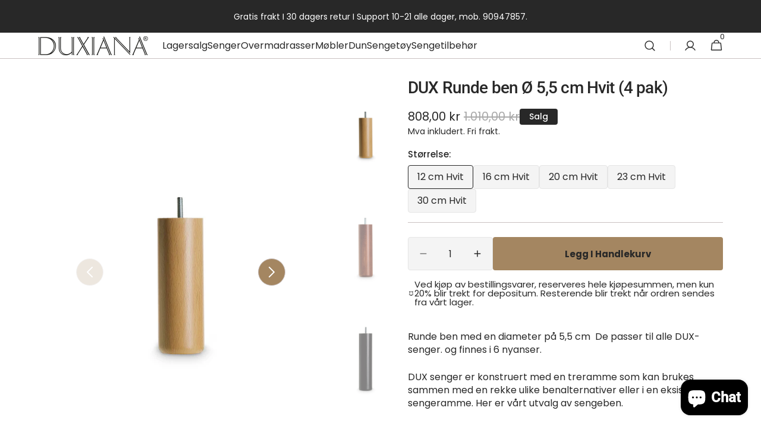

--- FILE ---
content_type: text/html; charset=utf-8
request_url: https://shop.duxiana.no/products/dux-runde-ben-o-5-5-cm-hvit-4-pak
body_size: 46699
content:
<!doctype html>
<html class="no-js" lang="nb" data-scheme="auto">
  <head>

<meta name="google-site-verification" content="4YOBFpmByF78ZHSexwApRStGbejWxB7sLhDNg08dpUE" />
    
    <meta charset="utf-8">
    <meta http-equiv="X-UA-Compatible" content="IE=edge">
    <meta name="viewport" content="width=device-width,initial-scale=1">
    <meta name="theme-color" content="">
    <link rel="canonical" href="https://shop.duxiana.no/products/dux-runde-ben-o-5-5-cm-hvit-4-pak">
    <link rel="preconnect" href="https://cdn.shopify.com" crossorigin><link rel="preconnect" href="https://fonts.shopifycdn.com" crossorigin><title>DUX Runde ben Ø 5,5 cm Hvit (4 pak)</title>

    
      <meta name="description" content="Runde ben med en diameter på 5,5 cm  De passer til alle DUX-senger. og finnes i 6 nyanser. DUX senger er konstruert med en treramme som kan brukes sammen med en rekke ulike benalternativer eller i en eksisterende sengeramme. Her er vårt utvalg av sengeben.   ">
    

    

<meta property="og:site_name" content="Duxiana">
<meta property="og:url" content="https://shop.duxiana.no/products/dux-runde-ben-o-5-5-cm-hvit-4-pak">
<meta property="og:title" content="DUX Runde ben Ø 5,5 cm Hvit (4 pak)">
<meta property="og:type" content="product">
<meta property="og:description" content="Runde ben med en diameter på 5,5 cm  De passer til alle DUX-senger. og finnes i 6 nyanser. DUX senger er konstruert med en treramme som kan brukes sammen med en rekke ulike benalternativer eller i en eksisterende sengeramme. Her er vårt utvalg av sengeben.   "><meta property="og:image" content="http://shop.duxiana.no/cdn/shop/products/round16cm_953823be-1dfc-473d-a36f-0fdb7e6c4535.jpg?v=1647864831">
  <meta property="og:image:secure_url" content="https://shop.duxiana.no/cdn/shop/products/round16cm_953823be-1dfc-473d-a36f-0fdb7e6c4535.jpg?v=1647864831">
  <meta property="og:image:width" content="1000">
  <meta property="og:image:height" content="1000"><meta property="og:price:amount" content="808,00">
  <meta property="og:price:currency" content="NOK"><meta name="twitter:card" content="summary_large_image">
<meta name="twitter:title" content="DUX Runde ben Ø 5,5 cm Hvit (4 pak)">
<meta name="twitter:description" content="Runde ben med en diameter på 5,5 cm  De passer til alle DUX-senger. og finnes i 6 nyanser. DUX senger er konstruert med en treramme som kan brukes sammen med en rekke ulike benalternativer eller i en eksisterende sengeramme. Her er vårt utvalg av sengeben.   ">


    <script src="//shop.duxiana.no/cdn/shop/t/14/assets/constants.js?v=57430444635880596041733394395" defer="defer"></script>
    <script src="//shop.duxiana.no/cdn/shop/t/14/assets/pubsub.js?v=2921868252632587581733394395" defer="defer"></script>
    <script src="//shop.duxiana.no/cdn/shop/t/14/assets/global.js?v=21295016310530205951733394395" defer="defer"></script>

    <script>window.performance && window.performance.mark && window.performance.mark('shopify.content_for_header.start');</script><meta name="facebook-domain-verification" content="gl8az1eu75o4lw2qncanm49blktszp">
<meta name="facebook-domain-verification" content="b49acr61p5dkclob25werfjw6lpdkv">
<meta name="google-site-verification" content="W63L3XJVFoJdaNhsXa8G7mMtYnVmFombVaOBPFBfhy0">
<meta id="shopify-digital-wallet" name="shopify-digital-wallet" content="/593526899/digital_wallets/dialog">
<link rel="alternate" type="application/json+oembed" href="https://shop.duxiana.no/products/dux-runde-ben-o-5-5-cm-hvit-4-pak.oembed">
<script async="async" src="/checkouts/internal/preloads.js?locale=nb-NO"></script>
<script id="shopify-features" type="application/json">{"accessToken":"13a593b1b735195d82a5a4c7729ad7ba","betas":["rich-media-storefront-analytics"],"domain":"shop.duxiana.no","predictiveSearch":true,"shopId":593526899,"locale":"nb"}</script>
<script>var Shopify = Shopify || {};
Shopify.shop = "duxiana.myshopify.com";
Shopify.locale = "nb";
Shopify.currency = {"active":"NOK","rate":"1.0"};
Shopify.country = "NO";
Shopify.theme = {"name":"Minimalista SEO\/ Be om tilbud og pil 05.12.24","id":142670758040,"schema_name":"Minimalista","schema_version":"1.0.1","theme_store_id":2316,"role":"main"};
Shopify.theme.handle = "null";
Shopify.theme.style = {"id":null,"handle":null};
Shopify.cdnHost = "shop.duxiana.no/cdn";
Shopify.routes = Shopify.routes || {};
Shopify.routes.root = "/";</script>
<script type="module">!function(o){(o.Shopify=o.Shopify||{}).modules=!0}(window);</script>
<script>!function(o){function n(){var o=[];function n(){o.push(Array.prototype.slice.apply(arguments))}return n.q=o,n}var t=o.Shopify=o.Shopify||{};t.loadFeatures=n(),t.autoloadFeatures=n()}(window);</script>
<script id="shop-js-analytics" type="application/json">{"pageType":"product"}</script>
<script defer="defer" async type="module" src="//shop.duxiana.no/cdn/shopifycloud/shop-js/modules/v2/client.init-shop-cart-sync_DisQwqDC.nb.esm.js"></script>
<script defer="defer" async type="module" src="//shop.duxiana.no/cdn/shopifycloud/shop-js/modules/v2/chunk.common_D9D6kZf8.esm.js"></script>
<script type="module">
  await import("//shop.duxiana.no/cdn/shopifycloud/shop-js/modules/v2/client.init-shop-cart-sync_DisQwqDC.nb.esm.js");
await import("//shop.duxiana.no/cdn/shopifycloud/shop-js/modules/v2/chunk.common_D9D6kZf8.esm.js");

  window.Shopify.SignInWithShop?.initShopCartSync?.({"fedCMEnabled":true,"windoidEnabled":true});

</script>
<script>(function() {
  var isLoaded = false;
  function asyncLoad() {
    if (isLoaded) return;
    isLoaded = true;
    var urls = ["\/\/www.powr.io\/powr.js?powr-token=duxiana.myshopify.com\u0026external-type=shopify\u0026shop=duxiana.myshopify.com","https:\/\/loox.io\/widget\/ZbNh7qWsAa\/loox.1727259126792.js?shop=duxiana.myshopify.com","\/\/cdn.shopify.com\/proxy\/6a4f78af0bb3bd313f94fb2935793ecc190c1076d120751be46dc6aa178de1c4\/bucket.useifsapp.com\/theme-files-min\/js\/ifs-script-tag-min.js?v=2\u0026shop=duxiana.myshopify.com\u0026sp-cache-control=cHVibGljLCBtYXgtYWdlPTkwMA","\/\/cdn.shopify.com\/proxy\/f5a7c721e102283229d09020e5cc7242646256d5cb04bacbf54a842c0ab354f8\/bucket.useifsapp.com\/theme-files-min\/js\/ifs-script-tag-min.js?v=1\u0026shop=duxiana.myshopify.com\u0026sp-cache-control=cHVibGljLCBtYXgtYWdlPTkwMA"];
    for (var i = 0; i < urls.length; i++) {
      var s = document.createElement('script');
      s.type = 'text/javascript';
      s.async = true;
      s.src = urls[i];
      var x = document.getElementsByTagName('script')[0];
      x.parentNode.insertBefore(s, x);
    }
  };
  if(window.attachEvent) {
    window.attachEvent('onload', asyncLoad);
  } else {
    window.addEventListener('load', asyncLoad, false);
  }
})();</script>
<script id="__st">var __st={"a":593526899,"offset":3600,"reqid":"e9ad2b05-5ebc-4731-94e8-f8971d178923-1762365391","pageurl":"shop.duxiana.no\/products\/dux-runde-ben-o-5-5-cm-hvit-4-pak","u":"4feec2ab4e7c","p":"product","rtyp":"product","rid":7223618994328};</script>
<script>window.ShopifyPaypalV4VisibilityTracking = true;</script>
<script id="captcha-bootstrap">!function(){'use strict';const t='contact',e='account',n='new_comment',o=[[t,t],['blogs',n],['comments',n],[t,'customer']],c=[[e,'customer_login'],[e,'guest_login'],[e,'recover_customer_password'],[e,'create_customer']],r=t=>t.map((([t,e])=>`form[action*='/${t}']:not([data-nocaptcha='true']) input[name='form_type'][value='${e}']`)).join(','),a=t=>()=>t?[...document.querySelectorAll(t)].map((t=>t.form)):[];function s(){const t=[...o],e=r(t);return a(e)}const i='password',u='form_key',d=['recaptcha-v3-token','g-recaptcha-response','h-captcha-response',i],f=()=>{try{return window.sessionStorage}catch{return}},m='__shopify_v',_=t=>t.elements[u];function p(t,e,n=!1){try{const o=window.sessionStorage,c=JSON.parse(o.getItem(e)),{data:r}=function(t){const{data:e,action:n}=t;return t[m]||n?{data:e,action:n}:{data:t,action:n}}(c);for(const[e,n]of Object.entries(r))t.elements[e]&&(t.elements[e].value=n);n&&o.removeItem(e)}catch(o){console.error('form repopulation failed',{error:o})}}const l='form_type',E='cptcha';function T(t){t.dataset[E]=!0}const w=window,h=w.document,L='Shopify',v='ce_forms',y='captcha';let A=!1;((t,e)=>{const n=(g='f06e6c50-85a8-45c8-87d0-21a2b65856fe',I='https://cdn.shopify.com/shopifycloud/storefront-forms-hcaptcha/ce_storefront_forms_captcha_hcaptcha.v1.5.2.iife.js',D={infoText:'Beskyttet av hCaptcha',privacyText:'Personvern',termsText:'Vilkår'},(t,e,n)=>{const o=w[L][v],c=o.bindForm;if(c)return c(t,g,e,D).then(n);var r;o.q.push([[t,g,e,D],n]),r=I,A||(h.body.append(Object.assign(h.createElement('script'),{id:'captcha-provider',async:!0,src:r})),A=!0)});var g,I,D;w[L]=w[L]||{},w[L][v]=w[L][v]||{},w[L][v].q=[],w[L][y]=w[L][y]||{},w[L][y].protect=function(t,e){n(t,void 0,e),T(t)},Object.freeze(w[L][y]),function(t,e,n,w,h,L){const[v,y,A,g]=function(t,e,n){const i=e?o:[],u=t?c:[],d=[...i,...u],f=r(d),m=r(i),_=r(d.filter((([t,e])=>n.includes(e))));return[a(f),a(m),a(_),s()]}(w,h,L),I=t=>{const e=t.target;return e instanceof HTMLFormElement?e:e&&e.form},D=t=>v().includes(t);t.addEventListener('submit',(t=>{const e=I(t);if(!e)return;const n=D(e)&&!e.dataset.hcaptchaBound&&!e.dataset.recaptchaBound,o=_(e),c=g().includes(e)&&(!o||!o.value);(n||c)&&t.preventDefault(),c&&!n&&(function(t){try{if(!f())return;!function(t){const e=f();if(!e)return;const n=_(t);if(!n)return;const o=n.value;o&&e.removeItem(o)}(t);const e=Array.from(Array(32),(()=>Math.random().toString(36)[2])).join('');!function(t,e){_(t)||t.append(Object.assign(document.createElement('input'),{type:'hidden',name:u})),t.elements[u].value=e}(t,e),function(t,e){const n=f();if(!n)return;const o=[...t.querySelectorAll(`input[type='${i}']`)].map((({name:t})=>t)),c=[...d,...o],r={};for(const[a,s]of new FormData(t).entries())c.includes(a)||(r[a]=s);n.setItem(e,JSON.stringify({[m]:1,action:t.action,data:r}))}(t,e)}catch(e){console.error('failed to persist form',e)}}(e),e.submit())}));const S=(t,e)=>{t&&!t.dataset[E]&&(n(t,e.some((e=>e===t))),T(t))};for(const o of['focusin','change'])t.addEventListener(o,(t=>{const e=I(t);D(e)&&S(e,y())}));const B=e.get('form_key'),M=e.get(l),P=B&&M;t.addEventListener('DOMContentLoaded',(()=>{const t=y();if(P)for(const e of t)e.elements[l].value===M&&p(e,B);[...new Set([...A(),...v().filter((t=>'true'===t.dataset.shopifyCaptcha))])].forEach((e=>S(e,t)))}))}(h,new URLSearchParams(w.location.search),n,t,e,['guest_login'])})(!0,!0)}();</script>
<script integrity="sha256-52AcMU7V7pcBOXWImdc/TAGTFKeNjmkeM1Pvks/DTgc=" data-source-attribution="shopify.loadfeatures" defer="defer" src="//shop.duxiana.no/cdn/shopifycloud/storefront/assets/storefront/load_feature-81c60534.js" crossorigin="anonymous"></script>
<script data-source-attribution="shopify.dynamic_checkout.dynamic.init">var Shopify=Shopify||{};Shopify.PaymentButton=Shopify.PaymentButton||{isStorefrontPortableWallets:!0,init:function(){window.Shopify.PaymentButton.init=function(){};var t=document.createElement("script");t.src="https://shop.duxiana.no/cdn/shopifycloud/portable-wallets/latest/portable-wallets.nb.js",t.type="module",document.head.appendChild(t)}};
</script>
<script data-source-attribution="shopify.dynamic_checkout.buyer_consent">
  function portableWalletsHideBuyerConsent(e){var t=document.getElementById("shopify-buyer-consent"),n=document.getElementById("shopify-subscription-policy-button");t&&n&&(t.classList.add("hidden"),t.setAttribute("aria-hidden","true"),n.removeEventListener("click",e))}function portableWalletsShowBuyerConsent(e){var t=document.getElementById("shopify-buyer-consent"),n=document.getElementById("shopify-subscription-policy-button");t&&n&&(t.classList.remove("hidden"),t.removeAttribute("aria-hidden"),n.addEventListener("click",e))}window.Shopify?.PaymentButton&&(window.Shopify.PaymentButton.hideBuyerConsent=portableWalletsHideBuyerConsent,window.Shopify.PaymentButton.showBuyerConsent=portableWalletsShowBuyerConsent);
</script>
<script data-source-attribution="shopify.dynamic_checkout.cart.bootstrap">document.addEventListener("DOMContentLoaded",(function(){function t(){return document.querySelector("shopify-accelerated-checkout-cart, shopify-accelerated-checkout")}if(t())Shopify.PaymentButton.init();else{new MutationObserver((function(e,n){t()&&(Shopify.PaymentButton.init(),n.disconnect())})).observe(document.body,{childList:!0,subtree:!0})}}));
</script>
<script id='scb4127' type='text/javascript' async='' src='https://shop.duxiana.no/cdn/shopifycloud/privacy-banner/storefront-banner.js'></script><link id="shopify-accelerated-checkout-styles" rel="stylesheet" media="screen" href="https://shop.duxiana.no/cdn/shopifycloud/portable-wallets/latest/accelerated-checkout-backwards-compat.css" crossorigin="anonymous">
<style id="shopify-accelerated-checkout-cart">
        #shopify-buyer-consent {
  margin-top: 1em;
  display: inline-block;
  width: 100%;
}

#shopify-buyer-consent.hidden {
  display: none;
}

#shopify-subscription-policy-button {
  background: none;
  border: none;
  padding: 0;
  text-decoration: underline;
  font-size: inherit;
  cursor: pointer;
}

#shopify-subscription-policy-button::before {
  box-shadow: none;
}

      </style>
<script id="sections-script" data-sections="main-product,header,footer" defer="defer" src="//shop.duxiana.no/cdn/shop/t/14/compiled_assets/scripts.js?3376"></script>
<script>window.performance && window.performance.mark && window.performance.mark('shopify.content_for_header.end');</script>


    <style data-shopify>
          @font-face {
  font-family: Poppins;
  font-weight: 400;
  font-style: normal;
  font-display: swap;
  src: url("//shop.duxiana.no/cdn/fonts/poppins/poppins_n4.0ba78fa5af9b0e1a374041b3ceaadf0a43b41362.woff2") format("woff2"),
       url("//shop.duxiana.no/cdn/fonts/poppins/poppins_n4.214741a72ff2596839fc9760ee7a770386cf16ca.woff") format("woff");
}

          @font-face {
  font-family: Roboto;
  font-weight: 500;
  font-style: normal;
  font-display: swap;
  src: url("//shop.duxiana.no/cdn/fonts/roboto/roboto_n5.250d51708d76acbac296b0e21ede8f81de4e37aa.woff2") format("woff2"),
       url("//shop.duxiana.no/cdn/fonts/roboto/roboto_n5.535e8c56f4cbbdea416167af50ab0ff1360a3949.woff") format("woff");
}

          @font-face {
  font-family: Roboto;
  font-weight: 500;
  font-style: normal;
  font-display: swap;
  src: url("//shop.duxiana.no/cdn/fonts/roboto/roboto_n5.250d51708d76acbac296b0e21ede8f81de4e37aa.woff2") format("woff2"),
       url("//shop.duxiana.no/cdn/fonts/roboto/roboto_n5.535e8c56f4cbbdea416167af50ab0ff1360a3949.woff") format("woff");
}

          @font-face {
  font-family: Poppins;
  font-weight: 400;
  font-style: normal;
  font-display: swap;
  src: url("//shop.duxiana.no/cdn/fonts/poppins/poppins_n4.0ba78fa5af9b0e1a374041b3ceaadf0a43b41362.woff2") format("woff2"),
       url("//shop.duxiana.no/cdn/fonts/poppins/poppins_n4.214741a72ff2596839fc9760ee7a770386cf16ca.woff") format("woff");
}

          @font-face {
  font-family: Poppins;
  font-weight: 400;
  font-style: normal;
  font-display: swap;
  src: url("//shop.duxiana.no/cdn/fonts/poppins/poppins_n4.0ba78fa5af9b0e1a374041b3ceaadf0a43b41362.woff2") format("woff2"),
       url("//shop.duxiana.no/cdn/fonts/poppins/poppins_n4.214741a72ff2596839fc9760ee7a770386cf16ca.woff") format("woff");
}

          @font-face {
  font-family: Poppins;
  font-weight: 300;
  font-style: normal;
  font-display: swap;
  src: url("//shop.duxiana.no/cdn/fonts/poppins/poppins_n3.05f58335c3209cce17da4f1f1ab324ebe2982441.woff2") format("woff2"),
       url("//shop.duxiana.no/cdn/fonts/poppins/poppins_n3.6971368e1f131d2c8ff8e3a44a36b577fdda3ff5.woff") format("woff");
}

          @font-face {
  font-family: Poppins;
  font-weight: 400;
  font-style: normal;
  font-display: swap;
  src: url("//shop.duxiana.no/cdn/fonts/poppins/poppins_n4.0ba78fa5af9b0e1a374041b3ceaadf0a43b41362.woff2") format("woff2"),
       url("//shop.duxiana.no/cdn/fonts/poppins/poppins_n4.214741a72ff2596839fc9760ee7a770386cf16ca.woff") format("woff");
}

          @font-face {
  font-family: Poppins;
  font-weight: 500;
  font-style: normal;
  font-display: swap;
  src: url("//shop.duxiana.no/cdn/fonts/poppins/poppins_n5.ad5b4b72b59a00358afc706450c864c3c8323842.woff2") format("woff2"),
       url("//shop.duxiana.no/cdn/fonts/poppins/poppins_n5.33757fdf985af2d24b32fcd84c9a09224d4b2c39.woff") format("woff");
}

          @font-face {
  font-family: Poppins;
  font-weight: 700;
  font-style: normal;
  font-display: swap;
  src: url("//shop.duxiana.no/cdn/fonts/poppins/poppins_n7.56758dcf284489feb014a026f3727f2f20a54626.woff2") format("woff2"),
       url("//shop.duxiana.no/cdn/fonts/poppins/poppins_n7.f34f55d9b3d3205d2cd6f64955ff4b36f0cfd8da.woff") format("woff");
}

          @font-face {
  font-family: Poppins;
  font-weight: 400;
  font-style: italic;
  font-display: swap;
  src: url("//shop.duxiana.no/cdn/fonts/poppins/poppins_i4.846ad1e22474f856bd6b81ba4585a60799a9f5d2.woff2") format("woff2"),
       url("//shop.duxiana.no/cdn/fonts/poppins/poppins_i4.56b43284e8b52fc64c1fd271f289a39e8477e9ec.woff") format("woff");
}

          @font-face {
  font-family: Roboto;
  font-weight: 500;
  font-style: italic;
  font-display: swap;
  src: url("//shop.duxiana.no/cdn/fonts/roboto/roboto_i5.0ae24363bf5844e2ee3295d84078d36c9bd0faf4.woff2") format("woff2"),
       url("//shop.duxiana.no/cdn/fonts/roboto/roboto_i5.a9cdb6a43048799fe739d389c60b64059e33cf12.woff") format("woff");
}

          @font-face {
  font-family: Poppins;
  font-weight: 700;
  font-style: italic;
  font-display: swap;
  src: url("//shop.duxiana.no/cdn/fonts/poppins/poppins_i7.42fd71da11e9d101e1e6c7932199f925f9eea42d.woff2") format("woff2"),
       url("//shop.duxiana.no/cdn/fonts/poppins/poppins_i7.ec8499dbd7616004e21155106d13837fff4cf556.woff") format("woff");
}


          
        :root,
          	[data-scheme=light] .color-background-1 {
          		--color-background: 255,255,255;
              --color-background-secondary: 244,244,244;
          		
          			--gradient-background: #ffffff;
          		
          		--color-foreground: 40, 40, 40;
          		--color-foreground-secondary: 40, 40, 40;
          		--color-foreground-title: 40, 40, 40;

          		--color-button-text: 40, 40, 40;
          		--color-button-text-hover: 249, 249, 249;
          		--color-button: 164, 134, 97;
          		--color-button-hover: 53, 53, 53;

          		--color-button-secondary: 164, 134, 97;
          		--color-button-secondary-hover: 255, 255, 255;
          		--color-button-secondary-text: 255, 255, 255;
          		--color-button-secondary-text-hover: 40, 40, 40;

          		--color-button-tertiary-text: 40, 40, 40;
          		--color-button-tertiary-text-hover: 249, 249, 249;
          		--color-button-tertiary: 40, 40, 40;
          		--color-button-tertiary-hover: 40, 40, 40;

          		--color-overlay: 202, 194, 194;
          		--color-border-input: 229, 229, 229;
          		--color-border-input-hover: 229, 229, 229;
          		--color-background-input: 244, 244, 244;
          		--color-background-input-hover: 229, 229, 229;
          		--color-border: 202, 194, 194;
          	}
          	@media (prefers-color-scheme: light) {
        	:root,
          		[data-scheme=auto] .color-background-1 {
          			--color-background: 255,255,255;
                --color-background-secondaryu: 244,244,244;
          			
          				--gradient-background: #ffffff;
          			
          			--color-foreground: 40, 40, 40;
          			--color-foreground-secondary: 40, 40, 40;
          			--color-foreground-title: 40, 40, 40;

          			--color-button-text: 40, 40, 40;
          			--color-button-text-hover: 249, 249, 249;
          			--color-button: 164, 134, 97;
          			--color-button-hover: 53, 53, 53;

          			--color-button-secondary: 164, 134, 97;
          			--color-button-secondary-hover: 255, 255, 255;
          			--color-button-secondary-text: 255, 255, 255;
          			--color-button-secondary-text-hover: 40, 40, 40;

          			--color-button-tertiary-text: 40, 40, 40;
          			--color-button-tertiary-text-hover: 249, 249, 249;
          			--color-button-tertiary: 40, 40, 40;
          			--color-button-tertiary-hover: 40, 40, 40;

          			--color-overlay: 202, 194, 194;
          			--color-border-input: 229, 229, 229;
          			--color-border-input-hover: 229, 229, 229;
          			--color-background-input: 244, 244, 244;
          			--color-background-input-hover: 229, 229, 229;
          			--color-border: 202, 194, 194;
          		}
          	}
          
        
          	[data-scheme=light] .color-background-2 {
          		--color-background: 244,244,244;
              --color-background-secondary: 249,249,249;
          		
          			--gradient-background: #f4f4f4;
          		
          		--color-foreground: 255, 255, 255;
          		--color-foreground-secondary: 105, 105, 105;
          		--color-foreground-title: 40, 40, 40;

          		--color-button-text: 249, 249, 249;
          		--color-button-text-hover: 249, 249, 249;
          		--color-button: 40, 40, 40;
          		--color-button-hover: 53, 53, 53;

          		--color-button-secondary: 249, 249, 249;
          		--color-button-secondary-hover: 238, 238, 238;
          		--color-button-secondary-text: 40, 40, 40;
          		--color-button-secondary-text-hover: 40, 40, 40;

          		--color-button-tertiary-text: 40, 40, 40;
          		--color-button-tertiary-text-hover: 249, 249, 249;
          		--color-button-tertiary: 40, 40, 40;
          		--color-button-tertiary-hover: 40, 40, 40;

          		--color-overlay: 0, 0, 0;
          		--color-border-input: 229, 229, 229;
          		--color-border-input-hover: 229, 229, 229;
          		--color-background-input: 244, 244, 244;
          		--color-background-input-hover: 229, 229, 229;
          		--color-border: 229, 229, 229;
          	}
          	@media (prefers-color-scheme: light) {
        	
          		[data-scheme=auto] .color-background-2 {
          			--color-background: 244,244,244;
                --color-background-secondaryu: 249,249,249;
          			
          				--gradient-background: #f4f4f4;
          			
          			--color-foreground: 255, 255, 255;
          			--color-foreground-secondary: 105, 105, 105;
          			--color-foreground-title: 40, 40, 40;

          			--color-button-text: 249, 249, 249;
          			--color-button-text-hover: 249, 249, 249;
          			--color-button: 40, 40, 40;
          			--color-button-hover: 53, 53, 53;

          			--color-button-secondary: 249, 249, 249;
          			--color-button-secondary-hover: 238, 238, 238;
          			--color-button-secondary-text: 40, 40, 40;
          			--color-button-secondary-text-hover: 40, 40, 40;

          			--color-button-tertiary-text: 40, 40, 40;
          			--color-button-tertiary-text-hover: 249, 249, 249;
          			--color-button-tertiary: 40, 40, 40;
          			--color-button-tertiary-hover: 40, 40, 40;

          			--color-overlay: 0, 0, 0;
          			--color-border-input: 229, 229, 229;
          			--color-border-input-hover: 229, 229, 229;
          			--color-background-input: 244, 244, 244;
          			--color-background-input-hover: 229, 229, 229;
          			--color-border: 229, 229, 229;
          		}
          	}
          
        
          	[data-scheme=light] .color-background-3 {
          		--color-background: 40,40,40;
              --color-background-secondary: 31,31,31;
          		
          			--gradient-background: #282828;
          		
          		--color-foreground: 255, 255, 255;
          		--color-foreground-secondary: 255, 255, 255;
          		--color-foreground-title: 249, 249, 249;

          		--color-button-text: 249, 249, 249;
          		--color-button-text-hover: 249, 249, 249;
          		--color-button: 40, 40, 40;
          		--color-button-hover: 53, 53, 53;

          		--color-button-secondary: 249, 249, 249;
          		--color-button-secondary-hover: 238, 238, 238;
          		--color-button-secondary-text: 40, 40, 40;
          		--color-button-secondary-text-hover: 40, 40, 40;

          		--color-button-tertiary-text: 40, 40, 40;
          		--color-button-tertiary-text-hover: 249, 249, 249;
          		--color-button-tertiary: 40, 40, 40;
          		--color-button-tertiary-hover: 40, 40, 40;

          		--color-overlay: 161, 157, 157;
          		--color-border-input: 62, 62, 62;
          		--color-border-input-hover: 62, 62, 62;
          		--color-background-input: 53, 53, 53;
          		--color-background-input-hover: 62, 62, 62;
          		--color-border: 62, 62, 62;
          	}
          	@media (prefers-color-scheme: light) {
        	
          		[data-scheme=auto] .color-background-3 {
          			--color-background: 40,40,40;
                --color-background-secondaryu: 31,31,31;
          			
          				--gradient-background: #282828;
          			
          			--color-foreground: 255, 255, 255;
          			--color-foreground-secondary: 255, 255, 255;
          			--color-foreground-title: 249, 249, 249;

          			--color-button-text: 249, 249, 249;
          			--color-button-text-hover: 249, 249, 249;
          			--color-button: 40, 40, 40;
          			--color-button-hover: 53, 53, 53;

          			--color-button-secondary: 249, 249, 249;
          			--color-button-secondary-hover: 238, 238, 238;
          			--color-button-secondary-text: 40, 40, 40;
          			--color-button-secondary-text-hover: 40, 40, 40;

          			--color-button-tertiary-text: 40, 40, 40;
          			--color-button-tertiary-text-hover: 249, 249, 249;
          			--color-button-tertiary: 40, 40, 40;
          			--color-button-tertiary-hover: 40, 40, 40;

          			--color-overlay: 161, 157, 157;
          			--color-border-input: 62, 62, 62;
          			--color-border-input-hover: 62, 62, 62;
          			--color-background-input: 53, 53, 53;
          			--color-background-input-hover: 62, 62, 62;
          			--color-border: 62, 62, 62;
          		}
          	}
          
        
          	[data-scheme=light] .color-background-4 {
          		--color-background: 31,31,31;
              --color-background-secondary: 40,40,40;
          		
          			--gradient-background: #1f1f1f;
          		
          		--color-foreground: 249, 249, 249;
          		--color-foreground-secondary: 169, 169, 169;
          		--color-foreground-title: 249, 249, 249;

          		--color-button-text: 249, 249, 249;
          		--color-button-text-hover: 249, 249, 249;
          		--color-button: 40, 40, 40;
          		--color-button-hover: 53, 53, 53;

          		--color-button-secondary: 249, 249, 249;
          		--color-button-secondary-hover: 238, 238, 238;
          		--color-button-secondary-text: 40, 40, 40;
          		--color-button-secondary-text-hover: 40, 40, 40;

          		--color-button-tertiary-text: 40, 40, 40;
          		--color-button-tertiary-text-hover: 249, 249, 249;
          		--color-button-tertiary: 40, 40, 40;
          		--color-button-tertiary-hover: 40, 40, 40;

          		--color-overlay: 0, 0, 0;
          		--color-border-input: 62, 62, 62;
          		--color-border-input-hover: 62, 62, 62;
          		--color-background-input: 53, 53, 53;
          		--color-background-input-hover: 62, 62, 62;
          		--color-border: 62, 62, 62;
          	}
          	@media (prefers-color-scheme: light) {
        	
          		[data-scheme=auto] .color-background-4 {
          			--color-background: 31,31,31;
                --color-background-secondaryu: 40,40,40;
          			
          				--gradient-background: #1f1f1f;
          			
          			--color-foreground: 249, 249, 249;
          			--color-foreground-secondary: 169, 169, 169;
          			--color-foreground-title: 249, 249, 249;

          			--color-button-text: 249, 249, 249;
          			--color-button-text-hover: 249, 249, 249;
          			--color-button: 40, 40, 40;
          			--color-button-hover: 53, 53, 53;

          			--color-button-secondary: 249, 249, 249;
          			--color-button-secondary-hover: 238, 238, 238;
          			--color-button-secondary-text: 40, 40, 40;
          			--color-button-secondary-text-hover: 40, 40, 40;

          			--color-button-tertiary-text: 40, 40, 40;
          			--color-button-tertiary-text-hover: 249, 249, 249;
          			--color-button-tertiary: 40, 40, 40;
          			--color-button-tertiary-hover: 40, 40, 40;

          			--color-overlay: 0, 0, 0;
          			--color-border-input: 62, 62, 62;
          			--color-border-input-hover: 62, 62, 62;
          			--color-background-input: 53, 53, 53;
          			--color-background-input-hover: 62, 62, 62;
          			--color-border: 62, 62, 62;
          		}
          	}
          
        
          	[data-scheme=light] .color-scheme-e4204525-dc47-4373-a44d-6efd5f9e8f8b {
          		--color-background: 40,40,40;
              --color-background-secondary: 244,244,244;
          		
          			--gradient-background: #282828;
          		
          		--color-foreground: 255, 255, 255;
          		--color-foreground-secondary: 105, 105, 105;
          		--color-foreground-title: 164, 134, 97;

          		--color-button-text: 249, 249, 249;
          		--color-button-text-hover: 249, 249, 249;
          		--color-button: 245, 242, 240;
          		--color-button-hover: 245, 242, 240;

          		--color-button-secondary: 164, 134, 97;
          		--color-button-secondary-hover: 238, 238, 238;
          		--color-button-secondary-text: 40, 40, 40;
          		--color-button-secondary-text-hover: 40, 40, 40;

          		--color-button-tertiary-text: 40, 40, 40;
          		--color-button-tertiary-text-hover: 249, 249, 249;
          		--color-button-tertiary: 40, 40, 40;
          		--color-button-tertiary-hover: 40, 40, 40;

          		--color-overlay: 0, 0, 0;
          		--color-border-input: 229, 229, 229;
          		--color-border-input-hover: 229, 229, 229;
          		--color-background-input: 244, 244, 244;
          		--color-background-input-hover: 229, 229, 229;
          		--color-border: 229, 229, 229;
          	}
          	@media (prefers-color-scheme: light) {
        	
          		[data-scheme=auto] .color-scheme-e4204525-dc47-4373-a44d-6efd5f9e8f8b {
          			--color-background: 40,40,40;
                --color-background-secondaryu: 244,244,244;
          			
          				--gradient-background: #282828;
          			
          			--color-foreground: 255, 255, 255;
          			--color-foreground-secondary: 105, 105, 105;
          			--color-foreground-title: 164, 134, 97;

          			--color-button-text: 249, 249, 249;
          			--color-button-text-hover: 249, 249, 249;
          			--color-button: 245, 242, 240;
          			--color-button-hover: 245, 242, 240;

          			--color-button-secondary: 164, 134, 97;
          			--color-button-secondary-hover: 238, 238, 238;
          			--color-button-secondary-text: 40, 40, 40;
          			--color-button-secondary-text-hover: 40, 40, 40;

          			--color-button-tertiary-text: 40, 40, 40;
          			--color-button-tertiary-text-hover: 249, 249, 249;
          			--color-button-tertiary: 40, 40, 40;
          			--color-button-tertiary-hover: 40, 40, 40;

          			--color-overlay: 0, 0, 0;
          			--color-border-input: 229, 229, 229;
          			--color-border-input-hover: 229, 229, 229;
          			--color-background-input: 244, 244, 244;
          			--color-background-input-hover: 229, 229, 229;
          			--color-border: 229, 229, 229;
          		}
          	}
          
        
          	[data-scheme=light] .color-scheme-e5716d39-a5dc-4e07-ad15-b2aad70096e2 {
          		--color-background: 255,255,255;
              --color-background-secondary: 255,255,255;
          		
          			--gradient-background: #ffffff;
          		
          		--color-foreground: 40, 40, 40;
          		--color-foreground-secondary: 105, 105, 105;
          		--color-foreground-title: 40, 40, 40;

          		--color-button-text: 255, 255, 255;
          		--color-button-text-hover: 249, 249, 249;
          		--color-button: 21, 21, 21;
          		--color-button-hover: 53, 53, 53;

          		--color-button-secondary: 164, 134, 97;
          		--color-button-secondary-hover: 169, 169, 169;
          		--color-button-secondary-text: 40, 40, 40;
          		--color-button-secondary-text-hover: 40, 40, 40;

          		--color-button-tertiary-text: 40, 40, 40;
          		--color-button-tertiary-text-hover: 249, 249, 249;
          		--color-button-tertiary: 40, 40, 40;
          		--color-button-tertiary-hover: 40, 40, 40;

          		--color-overlay: 40, 40, 40;
          		--color-border-input: 229, 229, 229;
          		--color-border-input-hover: 229, 229, 229;
          		--color-background-input: 244, 244, 244;
          		--color-background-input-hover: 229, 229, 229;
          		--color-border: 229, 229, 229;
          	}
          	@media (prefers-color-scheme: light) {
        	
          		[data-scheme=auto] .color-scheme-e5716d39-a5dc-4e07-ad15-b2aad70096e2 {
          			--color-background: 255,255,255;
                --color-background-secondaryu: 255,255,255;
          			
          				--gradient-background: #ffffff;
          			
          			--color-foreground: 40, 40, 40;
          			--color-foreground-secondary: 105, 105, 105;
          			--color-foreground-title: 40, 40, 40;

          			--color-button-text: 255, 255, 255;
          			--color-button-text-hover: 249, 249, 249;
          			--color-button: 21, 21, 21;
          			--color-button-hover: 53, 53, 53;

          			--color-button-secondary: 164, 134, 97;
          			--color-button-secondary-hover: 169, 169, 169;
          			--color-button-secondary-text: 40, 40, 40;
          			--color-button-secondary-text-hover: 40, 40, 40;

          			--color-button-tertiary-text: 40, 40, 40;
          			--color-button-tertiary-text-hover: 249, 249, 249;
          			--color-button-tertiary: 40, 40, 40;
          			--color-button-tertiary-hover: 40, 40, 40;

          			--color-overlay: 40, 40, 40;
          			--color-border-input: 229, 229, 229;
          			--color-border-input-hover: 229, 229, 229;
          			--color-background-input: 244, 244, 244;
          			--color-background-input-hover: 229, 229, 229;
          			--color-border: 229, 229, 229;
          		}
          	}
          
        
          	[data-scheme=light] .color-scheme-658dfafa-f290-437b-b11f-fe1ac433e400 {
          		--color-background: 40,40,40;
              --color-background-secondary: 40,40,40;
          		
          			--gradient-background: #282828;
          		
          		--color-foreground: 255, 255, 255;
          		--color-foreground-secondary: 255, 255, 255;
          		--color-foreground-title: 255, 255, 255;

          		--color-button-text: 255, 255, 255;
          		--color-button-text-hover: 249, 249, 249;
          		--color-button: 40, 40, 40;
          		--color-button-hover: 40, 40, 40;

          		--color-button-secondary: 249, 249, 249;
          		--color-button-secondary-hover: 238, 238, 238;
          		--color-button-secondary-text: 40, 40, 40;
          		--color-button-secondary-text-hover: 40, 40, 40;

          		--color-button-tertiary-text: 255, 255, 255;
          		--color-button-tertiary-text-hover: 249, 249, 249;
          		--color-button-tertiary: 40, 40, 40;
          		--color-button-tertiary-hover: 40, 40, 40;

          		--color-overlay: 0, 0, 0;
          		--color-border-input: 229, 229, 229;
          		--color-border-input-hover: 229, 229, 229;
          		--color-background-input: 244, 244, 244;
          		--color-background-input-hover: 229, 229, 229;
          		--color-border: 229, 229, 229;
          	}
          	@media (prefers-color-scheme: light) {
        	
          		[data-scheme=auto] .color-scheme-658dfafa-f290-437b-b11f-fe1ac433e400 {
          			--color-background: 40,40,40;
                --color-background-secondaryu: 40,40,40;
          			
          				--gradient-background: #282828;
          			
          			--color-foreground: 255, 255, 255;
          			--color-foreground-secondary: 255, 255, 255;
          			--color-foreground-title: 255, 255, 255;

          			--color-button-text: 255, 255, 255;
          			--color-button-text-hover: 249, 249, 249;
          			--color-button: 40, 40, 40;
          			--color-button-hover: 40, 40, 40;

          			--color-button-secondary: 249, 249, 249;
          			--color-button-secondary-hover: 238, 238, 238;
          			--color-button-secondary-text: 40, 40, 40;
          			--color-button-secondary-text-hover: 40, 40, 40;

          			--color-button-tertiary-text: 255, 255, 255;
          			--color-button-tertiary-text-hover: 249, 249, 249;
          			--color-button-tertiary: 40, 40, 40;
          			--color-button-tertiary-hover: 40, 40, 40;

          			--color-overlay: 0, 0, 0;
          			--color-border-input: 229, 229, 229;
          			--color-border-input-hover: 229, 229, 229;
          			--color-background-input: 244, 244, 244;
          			--color-background-input-hover: 229, 229, 229;
          			--color-border: 229, 229, 229;
          		}
          	}
          

          body, .color-background-1, .color-background-2, .color-background-3, .color-background-4, .color-scheme-e4204525-dc47-4373-a44d-6efd5f9e8f8b, .color-scheme-e5716d39-a5dc-4e07-ad15-b2aad70096e2, .color-scheme-658dfafa-f290-437b-b11f-fe1ac433e400 {
          color: rgba(var(--color-foreground));
          background-color: rgb(var(--color-background));
          }

          :root {
          	--announcement-height: 0px;
          	--header-height: 0px;
          	--breadcrumbs-height: 0px;

          	--spaced-section: 5rem;

          	--font-body-family: Poppins, sans-serif;
          	--font-body-style: normal;
          	--font-body-weight: 400;

          	--font-body-scale: 1.6;
          	--font-body-line-height: 1.4;

          	--font-heading-family: Roboto, sans-serif;
          	--font-heading-style: normal;
          	--font-heading-weight: 500;
          	--font-heading-letter-spacing: -0.3em;
          	--font-heading-line-height: 1.2;

          	--font-subtitle-family: Poppins, sans-serif;
          	--font-subtitle-style: normal;
          	--font-subtitle-weight: 400;
          	--font-subtitle-text-transform: none;
          	--font-subtitle-scale: 1.5;

          	--font-heading-h1-scale: 1.2;
          	--font-heading-h2-scale: 1.16;
          	--font-heading-h3-scale: 1.0;
          	--font-heading-h4-scale: 1.0;
          	--font-heading-h5-scale: 1.0;

          	--font-heading-card-family: Poppins, sans-serif;
          	--font-heading-card-style: normal;
          	--font-heading-card-weight: 400;
          	--font-text-card-family: Poppins, sans-serif;
          	--font-text-card-style: normal;
          	--font-text-card-weight: 400;

          	--font-heading-card-scale: 1.5;
          	--font-text-card-scale: 1.4;

          	--font-button-family: Poppins, sans-serif;
          	--font-button-style: normal;
          	--font-button-weight: 400;
          	--font-button-text-transform: none;

          	--font-button-family: Poppins, sans-serif;
          	--font-button-style: normal;
          	--font-button-weight: 400;
          	--font-button-text-transform: none;
          	--font-button-letter-spacing: 0;
          	--font-subtitle-letter-spacing: 0;

          	--font-header-menu-family: Poppins, sans-serif;
          	--font-header-menu-style: normal;
          	--font-header-menu-weight: 400;
          	--font-header-menu-text-transform: none;

          	--font-footer-menu-family: Poppins, sans-serif;
          	--font-footer-menu-style: normal;
          	--font-footer-menu-weight: 400;
          	--font-footer-link-size: px;
          	--font-footer-bottom-link-size: px;

          	--font-popups-heading-family: Poppins, sans-serif;
            --font-popups-heading-style: normal;
            --font-popups-heading-weight: 400;
            --font-popups-text-family: Poppins, sans-serif;
            --font-popups-text-style: normal;
            --font-popups-text-weight: 400;
            --font-popup-heading-scale: 1.23;
            --font-popup-desc-scale: 1.0;
            --font-popup-text-scale: 1.07;
            --font-notification-heading-scale: 1.0;
            --font-notification-text-scale: 1.0;

          	--border-radius-button: 4px;
          	--payment-terms-background-color: ;
          	--color-card-price-new: 40, 40, 40;
          	--color-card-price-old: 169, 169, 169;
          }

          @media screen and (min-width: 990px) {
          	:root {
          		--spaced-section: 16rem;
          	}
          }

          *,
          *::before,
          *::after {
          box-sizing: inherit;
          }

          html {
          box-sizing: border-box;
          font-size: 10px;
          height: 100%;
          }

          body {
          position: relative;
          display: grid;
          grid-template-rows: auto auto 1fr auto;
          grid-template-columns: 100%;
          min-height: 100%;
          margin: 0;
          font-size: calc(var(--font-body-scale) * 1rem - 0.2rem);
          line-height: 1.4;
          font-family: var(--font-body-family);
          font-style: var(--font-body-style);
          font-weight: var(--font-body-weight);
          overflow-x: hidden;
          }

      @media screen and (min-width: 750px) {
      	body {
      		font-size: calc(var(--font-body-scale) * 1rem - 0.1rem);
      	}
      }

      @media screen and (min-width: 1360px) {
      	body {
      		font-size: calc(var(--font-body-scale) * 1rem);
      	}
      }
    </style>
    <style data-shopify>
  
  [data-scheme=dark] .color-background-1 {
  	--color-background: 31, 31, 31;
  	--color-overlay: 0, 0, 0;
  	--gradient-background: rgb(31, 31, 31);
  	--color-foreground: 229, 229, 229;
  	--color-foreground-secondary: 169, 169, 169;
  	--color-foreground-title: 229, 229, 229;
  	--color-border-input: 53, 53, 53;
  	--color-border-input-hover: 10, 10, 10;
  	--color-background-input: 31, 31, 31;
  	--color-background-input-hover: 10, 10, 10;
  	--color-border: 53, 53, 53;
  	--color-announcement-bar: 0, 0, 0;
  	--color-announcement-bar-background-1: 0, 0, 0;
  	--color-link: 229, 229, 229;
  	--alpha-link: 0.5;
  	--color-button: 53, 53, 53;
  	--color-button-hover: 0, 0, 0;
  	--color-button-text: 229, 229, 229;
  	--color-button-text-hover: 229, 229, 229;
  	--color-button-secondary: 53, 53, 53;
  	--color-button-secondary-hover: 0, 0, 0;
  	--color-button-secondary-text: 229, 229, 229;
  	--color-button-secondary-text-hover: 229, 229, 229;
  	--color-button-tertiary: 229, 229, 229;
  	--color-button-tertiary-hover: 53, 53, 53;
  	--color-button-tertiary-text: 229, 229, 229;
  	--color-button-tertiary-text-hover: 229, 229, 229;
  	--alpha-button-background: 1;
  	--alpha-button-border: 1;
  	--color-social: 229, 229, 229;
  	--color-placeholder-input: 229, 229, 229;
  	--color-card-price-new: 229, 229, 229;
  	--color-card-price-old: 169, 169, 169;
  	--color-error-background: 0, 0, 0;
  	--color-title-text: 229, 229, 229;
  }
  @media (prefers-color-scheme: dark) {
  	[data-scheme=auto] .color-background-1 {
  		--color-background: 31, 31, 31;
  		--gradient-background: rgb(31, 31, 31);
  		--color-overlay: 0, 0, 0;
  		--color-foreground: 229, 229, 229;
  		--color-foreground-secondary: 169, 169, 169;
  		--color-foreground-title: 229, 229, 229;
  		--color-border-input: 53, 53, 53;
  		--color-border-input-hover: 10, 10, 10;
  		--color-background-input: 31, 31, 31;
  		--color-background-input-hover: 10, 10, 10;
  		--color-border: 53, 53, 53;
  		--color-announcement-bar: 0, 0, 0;
  		--color-announcement-bar-background-1: 0, 0, 0;
  		--color-link: 229, 229, 229;
  		--alpha-link: 0.5;
  		--color-button: 53, 53, 53;
  		--color-button-hover: 0, 0, 0;
  		--color-button-text: 229, 229, 229;
  		--color-button-text-hover: 229, 229, 229;
  		--color-button-secondary: 53, 53, 53;
  		--color-button-secondary-hover: 0, 0, 0;
  		--color-button-secondary-text: 229, 229, 229;
  		--color-button-secondary-text-hover: 229, 229, 229;
  		--color-button-tertiary: 229, 229, 229;
  		--color-button-tertiary-hover: 53, 53, 53;
  		--color-button-tertiary-text: 229, 229, 229;
  		--color-button-tertiary-text-hover: 229, 229, 229;
  		--alpha-button-background: 1;
  		--alpha-button-border: 1;
  		--color-social: 229, 229, 229;
  		--color-placeholder-input: 229, 229, 229;
  		--color-card-price-new: 229, 229, 229;
  		--color-card-price-old: 169, 169, 169;
  		--color-error-background: 0, 0, 0;
  		--color-title-text: 229, 229, 229;
  	}
  }
  
  [data-scheme=dark] .color-background-2 {
  	--color-background: 31, 31, 31;
  	--color-overlay: 0, 0, 0;
  	--gradient-background: rgb(31, 31, 31);
  	--color-foreground: 229, 229, 229;
  	--color-foreground-secondary: 169, 169, 169;
  	--color-foreground-title: 229, 229, 229;
  	--color-border-input: 53, 53, 53;
  	--color-border-input-hover: 10, 10, 10;
  	--color-background-input: 31, 31, 31;
  	--color-background-input-hover: 10, 10, 10;
  	--color-border: 53, 53, 53;
  	--color-announcement-bar: 0, 0, 0;
  	--color-announcement-bar-background-1: 0, 0, 0;
  	--color-link: 229, 229, 229;
  	--alpha-link: 0.5;
  	--color-button: 53, 53, 53;
  	--color-button-hover: 0, 0, 0;
  	--color-button-text: 229, 229, 229;
  	--color-button-text-hover: 229, 229, 229;
  	--color-button-secondary: 53, 53, 53;
  	--color-button-secondary-hover: 0, 0, 0;
  	--color-button-secondary-text: 229, 229, 229;
  	--color-button-secondary-text-hover: 229, 229, 229;
  	--color-button-tertiary: 229, 229, 229;
  	--color-button-tertiary-hover: 53, 53, 53;
  	--color-button-tertiary-text: 229, 229, 229;
  	--color-button-tertiary-text-hover: 229, 229, 229;
  	--alpha-button-background: 1;
  	--alpha-button-border: 1;
  	--color-social: 229, 229, 229;
  	--color-placeholder-input: 229, 229, 229;
  	--color-card-price-new: 229, 229, 229;
  	--color-card-price-old: 169, 169, 169;
  	--color-error-background: 0, 0, 0;
  	--color-title-text: 229, 229, 229;
  }
  @media (prefers-color-scheme: dark) {
  	[data-scheme=auto] .color-background-2 {
  		--color-background: 31, 31, 31;
  		--gradient-background: rgb(31, 31, 31);
  		--color-overlay: 0, 0, 0;
  		--color-foreground: 229, 229, 229;
  		--color-foreground-secondary: 169, 169, 169;
  		--color-foreground-title: 229, 229, 229;
  		--color-border-input: 53, 53, 53;
  		--color-border-input-hover: 10, 10, 10;
  		--color-background-input: 31, 31, 31;
  		--color-background-input-hover: 10, 10, 10;
  		--color-border: 53, 53, 53;
  		--color-announcement-bar: 0, 0, 0;
  		--color-announcement-bar-background-1: 0, 0, 0;
  		--color-link: 229, 229, 229;
  		--alpha-link: 0.5;
  		--color-button: 53, 53, 53;
  		--color-button-hover: 0, 0, 0;
  		--color-button-text: 229, 229, 229;
  		--color-button-text-hover: 229, 229, 229;
  		--color-button-secondary: 53, 53, 53;
  		--color-button-secondary-hover: 0, 0, 0;
  		--color-button-secondary-text: 229, 229, 229;
  		--color-button-secondary-text-hover: 229, 229, 229;
  		--color-button-tertiary: 229, 229, 229;
  		--color-button-tertiary-hover: 53, 53, 53;
  		--color-button-tertiary-text: 229, 229, 229;
  		--color-button-tertiary-text-hover: 229, 229, 229;
  		--alpha-button-background: 1;
  		--alpha-button-border: 1;
  		--color-social: 229, 229, 229;
  		--color-placeholder-input: 229, 229, 229;
  		--color-card-price-new: 229, 229, 229;
  		--color-card-price-old: 169, 169, 169;
  		--color-error-background: 0, 0, 0;
  		--color-title-text: 229, 229, 229;
  	}
  }
  
  [data-scheme=dark] .color-background-3 {
  	--color-background: 31, 31, 31;
  	--color-overlay: 0, 0, 0;
  	--gradient-background: rgb(31, 31, 31);
  	--color-foreground: 229, 229, 229;
  	--color-foreground-secondary: 169, 169, 169;
  	--color-foreground-title: 229, 229, 229;
  	--color-border-input: 53, 53, 53;
  	--color-border-input-hover: 10, 10, 10;
  	--color-background-input: 31, 31, 31;
  	--color-background-input-hover: 10, 10, 10;
  	--color-border: 53, 53, 53;
  	--color-announcement-bar: 0, 0, 0;
  	--color-announcement-bar-background-1: 0, 0, 0;
  	--color-link: 229, 229, 229;
  	--alpha-link: 0.5;
  	--color-button: 53, 53, 53;
  	--color-button-hover: 0, 0, 0;
  	--color-button-text: 229, 229, 229;
  	--color-button-text-hover: 229, 229, 229;
  	--color-button-secondary: 53, 53, 53;
  	--color-button-secondary-hover: 0, 0, 0;
  	--color-button-secondary-text: 229, 229, 229;
  	--color-button-secondary-text-hover: 229, 229, 229;
  	--color-button-tertiary: 229, 229, 229;
  	--color-button-tertiary-hover: 53, 53, 53;
  	--color-button-tertiary-text: 229, 229, 229;
  	--color-button-tertiary-text-hover: 229, 229, 229;
  	--alpha-button-background: 1;
  	--alpha-button-border: 1;
  	--color-social: 229, 229, 229;
  	--color-placeholder-input: 229, 229, 229;
  	--color-card-price-new: 229, 229, 229;
  	--color-card-price-old: 169, 169, 169;
  	--color-error-background: 0, 0, 0;
  	--color-title-text: 229, 229, 229;
  }
  @media (prefers-color-scheme: dark) {
  	[data-scheme=auto] .color-background-3 {
  		--color-background: 31, 31, 31;
  		--gradient-background: rgb(31, 31, 31);
  		--color-overlay: 0, 0, 0;
  		--color-foreground: 229, 229, 229;
  		--color-foreground-secondary: 169, 169, 169;
  		--color-foreground-title: 229, 229, 229;
  		--color-border-input: 53, 53, 53;
  		--color-border-input-hover: 10, 10, 10;
  		--color-background-input: 31, 31, 31;
  		--color-background-input-hover: 10, 10, 10;
  		--color-border: 53, 53, 53;
  		--color-announcement-bar: 0, 0, 0;
  		--color-announcement-bar-background-1: 0, 0, 0;
  		--color-link: 229, 229, 229;
  		--alpha-link: 0.5;
  		--color-button: 53, 53, 53;
  		--color-button-hover: 0, 0, 0;
  		--color-button-text: 229, 229, 229;
  		--color-button-text-hover: 229, 229, 229;
  		--color-button-secondary: 53, 53, 53;
  		--color-button-secondary-hover: 0, 0, 0;
  		--color-button-secondary-text: 229, 229, 229;
  		--color-button-secondary-text-hover: 229, 229, 229;
  		--color-button-tertiary: 229, 229, 229;
  		--color-button-tertiary-hover: 53, 53, 53;
  		--color-button-tertiary-text: 229, 229, 229;
  		--color-button-tertiary-text-hover: 229, 229, 229;
  		--alpha-button-background: 1;
  		--alpha-button-border: 1;
  		--color-social: 229, 229, 229;
  		--color-placeholder-input: 229, 229, 229;
  		--color-card-price-new: 229, 229, 229;
  		--color-card-price-old: 169, 169, 169;
  		--color-error-background: 0, 0, 0;
  		--color-title-text: 229, 229, 229;
  	}
  }
  
  [data-scheme=dark] .color-background-4 {
  	--color-background: 31, 31, 31;
  	--color-overlay: 0, 0, 0;
  	--gradient-background: rgb(31, 31, 31);
  	--color-foreground: 229, 229, 229;
  	--color-foreground-secondary: 169, 169, 169;
  	--color-foreground-title: 229, 229, 229;
  	--color-border-input: 53, 53, 53;
  	--color-border-input-hover: 10, 10, 10;
  	--color-background-input: 31, 31, 31;
  	--color-background-input-hover: 10, 10, 10;
  	--color-border: 53, 53, 53;
  	--color-announcement-bar: 0, 0, 0;
  	--color-announcement-bar-background-1: 0, 0, 0;
  	--color-link: 229, 229, 229;
  	--alpha-link: 0.5;
  	--color-button: 53, 53, 53;
  	--color-button-hover: 0, 0, 0;
  	--color-button-text: 229, 229, 229;
  	--color-button-text-hover: 229, 229, 229;
  	--color-button-secondary: 53, 53, 53;
  	--color-button-secondary-hover: 0, 0, 0;
  	--color-button-secondary-text: 229, 229, 229;
  	--color-button-secondary-text-hover: 229, 229, 229;
  	--color-button-tertiary: 229, 229, 229;
  	--color-button-tertiary-hover: 53, 53, 53;
  	--color-button-tertiary-text: 229, 229, 229;
  	--color-button-tertiary-text-hover: 229, 229, 229;
  	--alpha-button-background: 1;
  	--alpha-button-border: 1;
  	--color-social: 229, 229, 229;
  	--color-placeholder-input: 229, 229, 229;
  	--color-card-price-new: 229, 229, 229;
  	--color-card-price-old: 169, 169, 169;
  	--color-error-background: 0, 0, 0;
  	--color-title-text: 229, 229, 229;
  }
  @media (prefers-color-scheme: dark) {
  	[data-scheme=auto] .color-background-4 {
  		--color-background: 31, 31, 31;
  		--gradient-background: rgb(31, 31, 31);
  		--color-overlay: 0, 0, 0;
  		--color-foreground: 229, 229, 229;
  		--color-foreground-secondary: 169, 169, 169;
  		--color-foreground-title: 229, 229, 229;
  		--color-border-input: 53, 53, 53;
  		--color-border-input-hover: 10, 10, 10;
  		--color-background-input: 31, 31, 31;
  		--color-background-input-hover: 10, 10, 10;
  		--color-border: 53, 53, 53;
  		--color-announcement-bar: 0, 0, 0;
  		--color-announcement-bar-background-1: 0, 0, 0;
  		--color-link: 229, 229, 229;
  		--alpha-link: 0.5;
  		--color-button: 53, 53, 53;
  		--color-button-hover: 0, 0, 0;
  		--color-button-text: 229, 229, 229;
  		--color-button-text-hover: 229, 229, 229;
  		--color-button-secondary: 53, 53, 53;
  		--color-button-secondary-hover: 0, 0, 0;
  		--color-button-secondary-text: 229, 229, 229;
  		--color-button-secondary-text-hover: 229, 229, 229;
  		--color-button-tertiary: 229, 229, 229;
  		--color-button-tertiary-hover: 53, 53, 53;
  		--color-button-tertiary-text: 229, 229, 229;
  		--color-button-tertiary-text-hover: 229, 229, 229;
  		--alpha-button-background: 1;
  		--alpha-button-border: 1;
  		--color-social: 229, 229, 229;
  		--color-placeholder-input: 229, 229, 229;
  		--color-card-price-new: 229, 229, 229;
  		--color-card-price-old: 169, 169, 169;
  		--color-error-background: 0, 0, 0;
  		--color-title-text: 229, 229, 229;
  	}
  }
  
  [data-scheme=dark] .color-scheme-e4204525-dc47-4373-a44d-6efd5f9e8f8b {
  	--color-background: 31, 31, 31;
  	--color-overlay: 0, 0, 0;
  	--gradient-background: rgb(31, 31, 31);
  	--color-foreground: 229, 229, 229;
  	--color-foreground-secondary: 169, 169, 169;
  	--color-foreground-title: 229, 229, 229;
  	--color-border-input: 53, 53, 53;
  	--color-border-input-hover: 10, 10, 10;
  	--color-background-input: 31, 31, 31;
  	--color-background-input-hover: 10, 10, 10;
  	--color-border: 53, 53, 53;
  	--color-announcement-bar: 0, 0, 0;
  	--color-announcement-bar-background-1: 0, 0, 0;
  	--color-link: 229, 229, 229;
  	--alpha-link: 0.5;
  	--color-button: 53, 53, 53;
  	--color-button-hover: 0, 0, 0;
  	--color-button-text: 229, 229, 229;
  	--color-button-text-hover: 229, 229, 229;
  	--color-button-secondary: 53, 53, 53;
  	--color-button-secondary-hover: 0, 0, 0;
  	--color-button-secondary-text: 229, 229, 229;
  	--color-button-secondary-text-hover: 229, 229, 229;
  	--color-button-tertiary: 229, 229, 229;
  	--color-button-tertiary-hover: 53, 53, 53;
  	--color-button-tertiary-text: 229, 229, 229;
  	--color-button-tertiary-text-hover: 229, 229, 229;
  	--alpha-button-background: 1;
  	--alpha-button-border: 1;
  	--color-social: 229, 229, 229;
  	--color-placeholder-input: 229, 229, 229;
  	--color-card-price-new: 229, 229, 229;
  	--color-card-price-old: 169, 169, 169;
  	--color-error-background: 0, 0, 0;
  	--color-title-text: 229, 229, 229;
  }
  @media (prefers-color-scheme: dark) {
  	[data-scheme=auto] .color-scheme-e4204525-dc47-4373-a44d-6efd5f9e8f8b {
  		--color-background: 31, 31, 31;
  		--gradient-background: rgb(31, 31, 31);
  		--color-overlay: 0, 0, 0;
  		--color-foreground: 229, 229, 229;
  		--color-foreground-secondary: 169, 169, 169;
  		--color-foreground-title: 229, 229, 229;
  		--color-border-input: 53, 53, 53;
  		--color-border-input-hover: 10, 10, 10;
  		--color-background-input: 31, 31, 31;
  		--color-background-input-hover: 10, 10, 10;
  		--color-border: 53, 53, 53;
  		--color-announcement-bar: 0, 0, 0;
  		--color-announcement-bar-background-1: 0, 0, 0;
  		--color-link: 229, 229, 229;
  		--alpha-link: 0.5;
  		--color-button: 53, 53, 53;
  		--color-button-hover: 0, 0, 0;
  		--color-button-text: 229, 229, 229;
  		--color-button-text-hover: 229, 229, 229;
  		--color-button-secondary: 53, 53, 53;
  		--color-button-secondary-hover: 0, 0, 0;
  		--color-button-secondary-text: 229, 229, 229;
  		--color-button-secondary-text-hover: 229, 229, 229;
  		--color-button-tertiary: 229, 229, 229;
  		--color-button-tertiary-hover: 53, 53, 53;
  		--color-button-tertiary-text: 229, 229, 229;
  		--color-button-tertiary-text-hover: 229, 229, 229;
  		--alpha-button-background: 1;
  		--alpha-button-border: 1;
  		--color-social: 229, 229, 229;
  		--color-placeholder-input: 229, 229, 229;
  		--color-card-price-new: 229, 229, 229;
  		--color-card-price-old: 169, 169, 169;
  		--color-error-background: 0, 0, 0;
  		--color-title-text: 229, 229, 229;
  	}
  }
  
  [data-scheme=dark] .color-scheme-e5716d39-a5dc-4e07-ad15-b2aad70096e2 {
  	--color-background: 31, 31, 31;
  	--color-overlay: 0, 0, 0;
  	--gradient-background: rgb(31, 31, 31);
  	--color-foreground: 229, 229, 229;
  	--color-foreground-secondary: 169, 169, 169;
  	--color-foreground-title: 229, 229, 229;
  	--color-border-input: 53, 53, 53;
  	--color-border-input-hover: 10, 10, 10;
  	--color-background-input: 31, 31, 31;
  	--color-background-input-hover: 10, 10, 10;
  	--color-border: 53, 53, 53;
  	--color-announcement-bar: 0, 0, 0;
  	--color-announcement-bar-background-1: 0, 0, 0;
  	--color-link: 229, 229, 229;
  	--alpha-link: 0.5;
  	--color-button: 53, 53, 53;
  	--color-button-hover: 0, 0, 0;
  	--color-button-text: 229, 229, 229;
  	--color-button-text-hover: 229, 229, 229;
  	--color-button-secondary: 53, 53, 53;
  	--color-button-secondary-hover: 0, 0, 0;
  	--color-button-secondary-text: 229, 229, 229;
  	--color-button-secondary-text-hover: 229, 229, 229;
  	--color-button-tertiary: 229, 229, 229;
  	--color-button-tertiary-hover: 53, 53, 53;
  	--color-button-tertiary-text: 229, 229, 229;
  	--color-button-tertiary-text-hover: 229, 229, 229;
  	--alpha-button-background: 1;
  	--alpha-button-border: 1;
  	--color-social: 229, 229, 229;
  	--color-placeholder-input: 229, 229, 229;
  	--color-card-price-new: 229, 229, 229;
  	--color-card-price-old: 169, 169, 169;
  	--color-error-background: 0, 0, 0;
  	--color-title-text: 229, 229, 229;
  }
  @media (prefers-color-scheme: dark) {
  	[data-scheme=auto] .color-scheme-e5716d39-a5dc-4e07-ad15-b2aad70096e2 {
  		--color-background: 31, 31, 31;
  		--gradient-background: rgb(31, 31, 31);
  		--color-overlay: 0, 0, 0;
  		--color-foreground: 229, 229, 229;
  		--color-foreground-secondary: 169, 169, 169;
  		--color-foreground-title: 229, 229, 229;
  		--color-border-input: 53, 53, 53;
  		--color-border-input-hover: 10, 10, 10;
  		--color-background-input: 31, 31, 31;
  		--color-background-input-hover: 10, 10, 10;
  		--color-border: 53, 53, 53;
  		--color-announcement-bar: 0, 0, 0;
  		--color-announcement-bar-background-1: 0, 0, 0;
  		--color-link: 229, 229, 229;
  		--alpha-link: 0.5;
  		--color-button: 53, 53, 53;
  		--color-button-hover: 0, 0, 0;
  		--color-button-text: 229, 229, 229;
  		--color-button-text-hover: 229, 229, 229;
  		--color-button-secondary: 53, 53, 53;
  		--color-button-secondary-hover: 0, 0, 0;
  		--color-button-secondary-text: 229, 229, 229;
  		--color-button-secondary-text-hover: 229, 229, 229;
  		--color-button-tertiary: 229, 229, 229;
  		--color-button-tertiary-hover: 53, 53, 53;
  		--color-button-tertiary-text: 229, 229, 229;
  		--color-button-tertiary-text-hover: 229, 229, 229;
  		--alpha-button-background: 1;
  		--alpha-button-border: 1;
  		--color-social: 229, 229, 229;
  		--color-placeholder-input: 229, 229, 229;
  		--color-card-price-new: 229, 229, 229;
  		--color-card-price-old: 169, 169, 169;
  		--color-error-background: 0, 0, 0;
  		--color-title-text: 229, 229, 229;
  	}
  }
  
  [data-scheme=dark] .color-scheme-658dfafa-f290-437b-b11f-fe1ac433e400 {
  	--color-background: 31, 31, 31;
  	--color-overlay: 0, 0, 0;
  	--gradient-background: rgb(31, 31, 31);
  	--color-foreground: 229, 229, 229;
  	--color-foreground-secondary: 169, 169, 169;
  	--color-foreground-title: 229, 229, 229;
  	--color-border-input: 53, 53, 53;
  	--color-border-input-hover: 10, 10, 10;
  	--color-background-input: 31, 31, 31;
  	--color-background-input-hover: 10, 10, 10;
  	--color-border: 53, 53, 53;
  	--color-announcement-bar: 0, 0, 0;
  	--color-announcement-bar-background-1: 0, 0, 0;
  	--color-link: 229, 229, 229;
  	--alpha-link: 0.5;
  	--color-button: 53, 53, 53;
  	--color-button-hover: 0, 0, 0;
  	--color-button-text: 229, 229, 229;
  	--color-button-text-hover: 229, 229, 229;
  	--color-button-secondary: 53, 53, 53;
  	--color-button-secondary-hover: 0, 0, 0;
  	--color-button-secondary-text: 229, 229, 229;
  	--color-button-secondary-text-hover: 229, 229, 229;
  	--color-button-tertiary: 229, 229, 229;
  	--color-button-tertiary-hover: 53, 53, 53;
  	--color-button-tertiary-text: 229, 229, 229;
  	--color-button-tertiary-text-hover: 229, 229, 229;
  	--alpha-button-background: 1;
  	--alpha-button-border: 1;
  	--color-social: 229, 229, 229;
  	--color-placeholder-input: 229, 229, 229;
  	--color-card-price-new: 229, 229, 229;
  	--color-card-price-old: 169, 169, 169;
  	--color-error-background: 0, 0, 0;
  	--color-title-text: 229, 229, 229;
  }
  @media (prefers-color-scheme: dark) {
  	[data-scheme=auto] .color-scheme-658dfafa-f290-437b-b11f-fe1ac433e400 {
  		--color-background: 31, 31, 31;
  		--gradient-background: rgb(31, 31, 31);
  		--color-overlay: 0, 0, 0;
  		--color-foreground: 229, 229, 229;
  		--color-foreground-secondary: 169, 169, 169;
  		--color-foreground-title: 229, 229, 229;
  		--color-border-input: 53, 53, 53;
  		--color-border-input-hover: 10, 10, 10;
  		--color-background-input: 31, 31, 31;
  		--color-background-input-hover: 10, 10, 10;
  		--color-border: 53, 53, 53;
  		--color-announcement-bar: 0, 0, 0;
  		--color-announcement-bar-background-1: 0, 0, 0;
  		--color-link: 229, 229, 229;
  		--alpha-link: 0.5;
  		--color-button: 53, 53, 53;
  		--color-button-hover: 0, 0, 0;
  		--color-button-text: 229, 229, 229;
  		--color-button-text-hover: 229, 229, 229;
  		--color-button-secondary: 53, 53, 53;
  		--color-button-secondary-hover: 0, 0, 0;
  		--color-button-secondary-text: 229, 229, 229;
  		--color-button-secondary-text-hover: 229, 229, 229;
  		--color-button-tertiary: 229, 229, 229;
  		--color-button-tertiary-hover: 53, 53, 53;
  		--color-button-tertiary-text: 229, 229, 229;
  		--color-button-tertiary-text-hover: 229, 229, 229;
  		--alpha-button-background: 1;
  		--alpha-button-border: 1;
  		--color-social: 229, 229, 229;
  		--color-placeholder-input: 229, 229, 229;
  		--color-card-price-new: 229, 229, 229;
  		--color-card-price-old: 169, 169, 169;
  		--color-error-background: 0, 0, 0;
  		--color-title-text: 229, 229, 229;
  	}
  }
  
  [data-scheme=dark] {
  	--color-background: 31, 31, 31;
  	--color-background-secondary: 40, 40, 40;
  	--gradient-background: rgb(31, 31, 31);
  	--color-overlay: 0, 0, 0;
  	--color-foreground: 229, 229, 229;
  	--color-foreground-secondary: 169, 169, 169;
  	--color-foreground-title: 229, 229, 229;
  	--color-border-input: 53, 53, 53;
		--color-border-input-hover: 10, 10, 10;
		--color-background-input: 31, 31, 31;
		--color-background-input-hover: 10, 10, 10;
  	--color-border: 53, 53, 53;
  	--color-announcement-bar: 0, 0, 0;
  	--color-announcement-bar-background-1: 0, 0, 0;
  	--color-link: 229, 229, 229;
  	--alpha-link: 0.5;
  	--color-button: 53, 53, 53;
  	--color-button-hover: 0, 0, 0;
  	--color-button-text: 229, 229, 229;
  	--color-button-text-hover: 229, 229, 229;
  	--color-button-secondary: 53, 53, 53;
  	--color-button-secondary-hover: 0, 0, 0;
  	--color-button-secondary-text: 229, 229, 229;
  	--color-button-secondary-text-hover: 229, 229, 229;
  	--color-button-tertiary: 229, 229, 229;
  	--color-button-tertiary-hover: 53, 53, 53;
  	--color-button-tertiary-text: 229, 229, 229;
  	--color-button-tertiary-text-hover: 229, 229, 229;
  	--alpha-button-background: 1;
  	--alpha-button-border: 1;
  	--color-social: 229, 229, 229;
  	--color-placeholder-input: 229, 229, 229;
  	--color-card-price-new: 229, 229, 229;
  	--color-card-price-old: 169, 169, 169;
  	--color-error-background: 0, 0, 0;
  	--color-title-text: 229, 229, 229;

  	.color-background-1 {
  		--color-background: 31, 31, 31;
   	}
  	.color-background-2 {
  		--color-background: 40, 40, 40;
  		--gradient-background: rgb(40, 40, 40);
  	}
  	.color-background-3 {
  		--color-background: 40, 40, 40;
  		--gradient-background: rgb(40, 40, 40);
  	}
  }
  @media (prefers-color-scheme: dark) {
  	[data-scheme=auto] {
  		--color-background: 31, 31, 31;
  		--color-background-secondary: 40, 40, 40;
  		--gradient-background: rgb(31, 31, 31);
  		--color-overlay: 0, 0, 0;
  		--color-foreground: 229, 229, 229;
  		--color-foreground-secondary: 169, 169, 169;
  		--color-foreground-title: 229, 229, 229;
  		--color-border-input: 53, 53, 53;
  		--color-border-input-hover: 10, 10, 10;
  		--color-background-input: 31, 31, 31;
  		--color-background-input-hover: 10, 10, 10;
  		--color-border: 53, 53, 53;
  		--color-announcement-bar: 0, 0, 0;
  		--color-announcement-bar-background-1: 0, 0, 0;
  		--color-link: 229, 229, 229;
  		--alpha-link: 0.5;
  		--color-button: 53, 53, 53;
  		--color-button-hover: 0, 0, 0;
  		--color-button-text: 229, 229, 229;
  		--color-button-text-hover: 229, 229, 229;
  		--color-button-secondary: 53, 53, 53;
  		--color-button-secondary-hover: 0, 0, 0;
  		--color-button-secondary-text: 229, 229, 229;
  		--color-button-secondary-text-hover: 229, 229, 229;
  		--color-button-tertiary: 229, 229, 229;
  		--color-button-tertiary-hover: 53, 53, 53;
  		--color-button-tertiary-text: 229, 229, 229;
  		--color-button-tertiary-text-hover: 229, 229, 229;
  		--alpha-button-background: 1;
  		--alpha-button-border: 1;
  		--color-social: 229, 229, 229;
  		--color-placeholder-input: 229, 229, 229;
  		--color-card-price-new: 229, 229, 229;
  		--color-card-price-old: 169, 169, 169;
  		--color-error-background: 0, 0, 0;
  		--color-title-text: 229, 229, 229;

  		.color-background-1 {
  			--color-background: 31, 31, 31;
  		}
  		.color-background-2 {
  			--color-background: 40, 40, 40;
  			--gradient-background: rgb(40, 40, 40);
  		}
  		.color-background-3 {
  			--color-background: 40, 40, 40;
  			--gradient-background: rgb(40, 40, 40);
  		}
  	}
  }
</style>

    <link href="//shop.duxiana.no/cdn/shop/t/14/assets/swiper-bundle.min.css?v=121725097362987815391733394395" rel="stylesheet" type="text/css" media="all" />
    <link href="//shop.duxiana.no/cdn/shop/t/14/assets/base.css?v=45800144461609530621736455564" rel="stylesheet" type="text/css" media="all" />
<link
        rel="stylesheet"
        href="//shop.duxiana.no/cdn/shop/t/14/assets/component-predictive-search.css?v=17731759826338939011733394395"
        media="print"
        onload="this.media='all'"
      ><link rel="preload" as="font" href="//shop.duxiana.no/cdn/fonts/poppins/poppins_n4.0ba78fa5af9b0e1a374041b3ceaadf0a43b41362.woff2" type="font/woff2" crossorigin><link rel="preload" as="font" href="//shop.duxiana.no/cdn/fonts/roboto/roboto_n5.250d51708d76acbac296b0e21ede8f81de4e37aa.woff2" type="font/woff2" crossorigin><script>
      document.documentElement.className = document.documentElement.className.replace('no-js', 'js');
      if (Shopify.designMode) {
        document.documentElement.classList.add('shopify-design-mode');
      }
    </script>

    <script src="//shop.duxiana.no/cdn/shop/t/14/assets/jquery-3.6.0.js?v=32573363768646652941733394395" defer="defer"></script>
    <script src="//shop.duxiana.no/cdn/shop/t/14/assets/ScrollTrigger.min.js?v=44478517280027097711733394395" defer="defer"></script>
    <script src="//shop.duxiana.no/cdn/shop/t/14/assets/gsap.min.js?v=82469146552909492541733394395" defer="defer"></script>
    <script src="//shop.duxiana.no/cdn/shop/t/14/assets/swiper-bundle.min.js?v=84978751745762498631733394395" defer="defer"></script>
    <script src="//shop.duxiana.no/cdn/shop/t/14/assets/product-card.js?v=66073535590218244341733394395" defer="defer"></script>
    <script src="//shop.duxiana.no/cdn/shop/t/14/assets/popup.js?v=179802735620567827611733394395" defer="defer"></script>

    

    <script>
      let cscoDarkMode = {};

      (function () {
        const body = document.querySelector('html[data-scheme]');

        cscoDarkMode = {
          init: function (e) {
            this.initMode(e);
            window.matchMedia('(prefers-color-scheme: dark)').addListener((e) => {
              this.initMode(e);
            });

            window.addEventListener('load', () => {
              const toggleBtns = document.querySelectorAll('.header__toggle-scheme');
              toggleBtns.forEach((btn) => {
                btn.addEventListener('click', (e) => {
                  e.preventDefault();

                  if ('auto' === body.getAttribute('data-scheme')) {
                    if (window.matchMedia('(prefers-color-scheme: dark)').matches) {
                      cscoDarkMode.changeScheme('light', true);
                    } else if (window.matchMedia('(prefers-color-scheme: light)').matches) {
                      cscoDarkMode.changeScheme('dark', true);
                    }
                  } else {
                    if ('dark' === body.getAttribute('data-scheme')) {
                      cscoDarkMode.changeScheme('light', true);
                    } else {
                      cscoDarkMode.changeScheme('dark', true);
                    }
                  }
                });
              });
            });
          },
          initMode: function (e) {
            let siteScheme = false;
            switch (
              'auto' // Field. User’s system preference.
            ) {
              case 'dark':
                siteScheme = 'dark';
                break;
              case 'light':
                siteScheme = 'light';
                break;
              case 'system':
                siteScheme = 'auto';
                break;
            }
            if ('false') {
              // Field. Enable dark/light mode toggle.
              if ('light' === localStorage.getItem('_color_schema')) {
                siteScheme = 'light';
              }
              if ('dark' === localStorage.getItem('_color_schema')) {
                siteScheme = 'dark';
              }
            }
            if (siteScheme && siteScheme !== body.getAttribute('data-scheme')) {
              this.changeScheme(siteScheme, false);
            }
          },
          changeScheme: function (siteScheme, cookie) {
            body.classList.add('scheme-toggled');
            body.setAttribute('data-scheme', siteScheme);
            if (cookie) {
              localStorage.setItem('_color_schema', siteScheme);
            }
            setTimeout(() => {
              body.classList.remove('scheme-toggled');
            }, 100);
          },
        };
      })();

      cscoDarkMode.init();

      document.addEventListener('shopify:section:load', function () {
        setTimeout(() => {
          cscoDarkMode.init();
        }, 100);
      });
    </script>
  <!-- BEGIN app block: shopify://apps/klaviyo-email-marketing-sms/blocks/klaviyo-onsite-embed/2632fe16-c075-4321-a88b-50b567f42507 -->















  <script>
    window.klaviyoReviewsProductDesignMode = false
  </script>







<!-- END app block --><script src="https://cdn.shopify.com/extensions/019a4cf3-3222-7225-bb3d-b9618676ca9a/option-cli3-358/assets/gpomain.js" type="text/javascript" defer="defer"></script>
<script src="https://cdn.shopify.com/extensions/7bc9bb47-adfa-4267-963e-cadee5096caf/inbox-1252/assets/inbox-chat-loader.js" type="text/javascript" defer="defer"></script>
<script src="https://cdn.shopify.com/extensions/019974fb-0394-7f6a-88a4-cb8b6d4f8cf6/shopify-remix-boilerplate-40/assets/instagram-story.js" type="text/javascript" defer="defer"></script>
<link href="https://cdn.shopify.com/extensions/019974fb-0394-7f6a-88a4-cb8b6d4f8cf6/shopify-remix-boilerplate-40/assets/instagram-story.css" rel="stylesheet" type="text/css" media="all">
<script src="https://cdn.shopify.com/extensions/019a4f08-2738-7494-9e21-7a96fd526d74/site-63/assets/bar.js" type="text/javascript" defer="defer"></script>
<link href="https://monorail-edge.shopifysvc.com" rel="dns-prefetch">
<script>(function(){if ("sendBeacon" in navigator && "performance" in window) {try {var session_token_from_headers = performance.getEntriesByType('navigation')[0].serverTiming.find(x => x.name == '_s').description;} catch {var session_token_from_headers = undefined;}var session_cookie_matches = document.cookie.match(/_shopify_s=([^;]*)/);var session_token_from_cookie = session_cookie_matches && session_cookie_matches.length === 2 ? session_cookie_matches[1] : "";var session_token = session_token_from_headers || session_token_from_cookie || "";function handle_abandonment_event(e) {var entries = performance.getEntries().filter(function(entry) {return /monorail-edge.shopifysvc.com/.test(entry.name);});if (!window.abandonment_tracked && entries.length === 0) {window.abandonment_tracked = true;var currentMs = Date.now();var navigation_start = performance.timing.navigationStart;var payload = {shop_id: 593526899,url: window.location.href,navigation_start,duration: currentMs - navigation_start,session_token,page_type: "product"};window.navigator.sendBeacon("https://monorail-edge.shopifysvc.com/v1/produce", JSON.stringify({schema_id: "online_store_buyer_site_abandonment/1.1",payload: payload,metadata: {event_created_at_ms: currentMs,event_sent_at_ms: currentMs}}));}}window.addEventListener('pagehide', handle_abandonment_event);}}());</script>
<script id="web-pixels-manager-setup">(function e(e,d,r,n,o){if(void 0===o&&(o={}),!Boolean(null===(a=null===(i=window.Shopify)||void 0===i?void 0:i.analytics)||void 0===a?void 0:a.replayQueue)){var i,a;window.Shopify=window.Shopify||{};var t=window.Shopify;t.analytics=t.analytics||{};var s=t.analytics;s.replayQueue=[],s.publish=function(e,d,r){return s.replayQueue.push([e,d,r]),!0};try{self.performance.mark("wpm:start")}catch(e){}var l=function(){var e={modern:/Edge?\/(1{2}[4-9]|1[2-9]\d|[2-9]\d{2}|\d{4,})\.\d+(\.\d+|)|Firefox\/(1{2}[4-9]|1[2-9]\d|[2-9]\d{2}|\d{4,})\.\d+(\.\d+|)|Chrom(ium|e)\/(9{2}|\d{3,})\.\d+(\.\d+|)|(Maci|X1{2}).+ Version\/(15\.\d+|(1[6-9]|[2-9]\d|\d{3,})\.\d+)([,.]\d+|)( \(\w+\)|)( Mobile\/\w+|) Safari\/|Chrome.+OPR\/(9{2}|\d{3,})\.\d+\.\d+|(CPU[ +]OS|iPhone[ +]OS|CPU[ +]iPhone|CPU IPhone OS|CPU iPad OS)[ +]+(15[._]\d+|(1[6-9]|[2-9]\d|\d{3,})[._]\d+)([._]\d+|)|Android:?[ /-](13[3-9]|1[4-9]\d|[2-9]\d{2}|\d{4,})(\.\d+|)(\.\d+|)|Android.+Firefox\/(13[5-9]|1[4-9]\d|[2-9]\d{2}|\d{4,})\.\d+(\.\d+|)|Android.+Chrom(ium|e)\/(13[3-9]|1[4-9]\d|[2-9]\d{2}|\d{4,})\.\d+(\.\d+|)|SamsungBrowser\/([2-9]\d|\d{3,})\.\d+/,legacy:/Edge?\/(1[6-9]|[2-9]\d|\d{3,})\.\d+(\.\d+|)|Firefox\/(5[4-9]|[6-9]\d|\d{3,})\.\d+(\.\d+|)|Chrom(ium|e)\/(5[1-9]|[6-9]\d|\d{3,})\.\d+(\.\d+|)([\d.]+$|.*Safari\/(?![\d.]+ Edge\/[\d.]+$))|(Maci|X1{2}).+ Version\/(10\.\d+|(1[1-9]|[2-9]\d|\d{3,})\.\d+)([,.]\d+|)( \(\w+\)|)( Mobile\/\w+|) Safari\/|Chrome.+OPR\/(3[89]|[4-9]\d|\d{3,})\.\d+\.\d+|(CPU[ +]OS|iPhone[ +]OS|CPU[ +]iPhone|CPU IPhone OS|CPU iPad OS)[ +]+(10[._]\d+|(1[1-9]|[2-9]\d|\d{3,})[._]\d+)([._]\d+|)|Android:?[ /-](13[3-9]|1[4-9]\d|[2-9]\d{2}|\d{4,})(\.\d+|)(\.\d+|)|Mobile Safari.+OPR\/([89]\d|\d{3,})\.\d+\.\d+|Android.+Firefox\/(13[5-9]|1[4-9]\d|[2-9]\d{2}|\d{4,})\.\d+(\.\d+|)|Android.+Chrom(ium|e)\/(13[3-9]|1[4-9]\d|[2-9]\d{2}|\d{4,})\.\d+(\.\d+|)|Android.+(UC? ?Browser|UCWEB|U3)[ /]?(15\.([5-9]|\d{2,})|(1[6-9]|[2-9]\d|\d{3,})\.\d+)\.\d+|SamsungBrowser\/(5\.\d+|([6-9]|\d{2,})\.\d+)|Android.+MQ{2}Browser\/(14(\.(9|\d{2,})|)|(1[5-9]|[2-9]\d|\d{3,})(\.\d+|))(\.\d+|)|K[Aa][Ii]OS\/(3\.\d+|([4-9]|\d{2,})\.\d+)(\.\d+|)/},d=e.modern,r=e.legacy,n=navigator.userAgent;return n.match(d)?"modern":n.match(r)?"legacy":"unknown"}(),u="modern"===l?"modern":"legacy",c=(null!=n?n:{modern:"",legacy:""})[u],f=function(e){return[e.baseUrl,"/wpm","/b",e.hashVersion,"modern"===e.buildTarget?"m":"l",".js"].join("")}({baseUrl:d,hashVersion:r,buildTarget:u}),m=function(e){var d=e.version,r=e.bundleTarget,n=e.surface,o=e.pageUrl,i=e.monorailEndpoint;return{emit:function(e){var a=e.status,t=e.errorMsg,s=(new Date).getTime(),l=JSON.stringify({metadata:{event_sent_at_ms:s},events:[{schema_id:"web_pixels_manager_load/3.1",payload:{version:d,bundle_target:r,page_url:o,status:a,surface:n,error_msg:t},metadata:{event_created_at_ms:s}}]});if(!i)return console&&console.warn&&console.warn("[Web Pixels Manager] No Monorail endpoint provided, skipping logging."),!1;try{return self.navigator.sendBeacon.bind(self.navigator)(i,l)}catch(e){}var u=new XMLHttpRequest;try{return u.open("POST",i,!0),u.setRequestHeader("Content-Type","text/plain"),u.send(l),!0}catch(e){return console&&console.warn&&console.warn("[Web Pixels Manager] Got an unhandled error while logging to Monorail."),!1}}}}({version:r,bundleTarget:l,surface:e.surface,pageUrl:self.location.href,monorailEndpoint:e.monorailEndpoint});try{o.browserTarget=l,function(e){var d=e.src,r=e.async,n=void 0===r||r,o=e.onload,i=e.onerror,a=e.sri,t=e.scriptDataAttributes,s=void 0===t?{}:t,l=document.createElement("script"),u=document.querySelector("head"),c=document.querySelector("body");if(l.async=n,l.src=d,a&&(l.integrity=a,l.crossOrigin="anonymous"),s)for(var f in s)if(Object.prototype.hasOwnProperty.call(s,f))try{l.dataset[f]=s[f]}catch(e){}if(o&&l.addEventListener("load",o),i&&l.addEventListener("error",i),u)u.appendChild(l);else{if(!c)throw new Error("Did not find a head or body element to append the script");c.appendChild(l)}}({src:f,async:!0,onload:function(){if(!function(){var e,d;return Boolean(null===(d=null===(e=window.Shopify)||void 0===e?void 0:e.analytics)||void 0===d?void 0:d.initialized)}()){var d=window.webPixelsManager.init(e)||void 0;if(d){var r=window.Shopify.analytics;r.replayQueue.forEach((function(e){var r=e[0],n=e[1],o=e[2];d.publishCustomEvent(r,n,o)})),r.replayQueue=[],r.publish=d.publishCustomEvent,r.visitor=d.visitor,r.initialized=!0}}},onerror:function(){return m.emit({status:"failed",errorMsg:"".concat(f," has failed to load")})},sri:function(e){var d=/^sha384-[A-Za-z0-9+/=]+$/;return"string"==typeof e&&d.test(e)}(c)?c:"",scriptDataAttributes:o}),m.emit({status:"loading"})}catch(e){m.emit({status:"failed",errorMsg:(null==e?void 0:e.message)||"Unknown error"})}}})({shopId: 593526899,storefrontBaseUrl: "https://shop.duxiana.no",extensionsBaseUrl: "https://extensions.shopifycdn.com/cdn/shopifycloud/web-pixels-manager",monorailEndpoint: "https://monorail-edge.shopifysvc.com/unstable/produce_batch",surface: "storefront-renderer",enabledBetaFlags: ["2dca8a86"],webPixelsConfigList: [{"id":"1481080984","configuration":"{\"account_ID\":\"181479\",\"google_analytics_tracking_tag\":\"1\",\"measurement_id\":\"2\",\"api_secret\":\"3\",\"shop_settings\":\"{\\\"custom_pixel_script\\\":\\\"https:\\\\\\\/\\\\\\\/storage.googleapis.com\\\\\\\/gsf-scripts\\\\\\\/custom-pixels\\\\\\\/duxiana.js\\\"}\"}","eventPayloadVersion":"v1","runtimeContext":"LAX","scriptVersion":"c6b888297782ed4a1cba19cda43d6625","type":"APP","apiClientId":1558137,"privacyPurposes":[],"dataSharingAdjustments":{"protectedCustomerApprovalScopes":["read_customer_address","read_customer_email","read_customer_name","read_customer_personal_data","read_customer_phone"]}},{"id":"552534168","configuration":"{\"config\":\"{\\\"google_tag_ids\\\":[\\\"G-VJBV0D1LSE\\\",\\\"AW-799141101\\\",\\\"GT-T5MMJK5\\\"],\\\"target_country\\\":\\\"NO\\\",\\\"gtag_events\\\":[{\\\"type\\\":\\\"begin_checkout\\\",\\\"action_label\\\":[\\\"G-VJBV0D1LSE\\\",\\\"AW-799141101\\\/NiXqCKSi0KEYEO3Zh_0C\\\"]},{\\\"type\\\":\\\"search\\\",\\\"action_label\\\":[\\\"G-VJBV0D1LSE\\\",\\\"AW-799141101\\\/0is9CJ6i0KEYEO3Zh_0C\\\"]},{\\\"type\\\":\\\"view_item\\\",\\\"action_label\\\":[\\\"G-VJBV0D1LSE\\\",\\\"AW-799141101\\\/xxHPCJui0KEYEO3Zh_0C\\\",\\\"MC-ZSJCSLH746\\\"]},{\\\"type\\\":\\\"purchase\\\",\\\"action_label\\\":[\\\"G-VJBV0D1LSE\\\",\\\"AW-799141101\\\/ldyQCJWi0KEYEO3Zh_0C\\\",\\\"MC-ZSJCSLH746\\\"]},{\\\"type\\\":\\\"page_view\\\",\\\"action_label\\\":[\\\"G-VJBV0D1LSE\\\",\\\"AW-799141101\\\/Xr8BCJii0KEYEO3Zh_0C\\\",\\\"MC-ZSJCSLH746\\\"]},{\\\"type\\\":\\\"add_payment_info\\\",\\\"action_label\\\":[\\\"G-VJBV0D1LSE\\\",\\\"AW-799141101\\\/UmxlCKei0KEYEO3Zh_0C\\\"]},{\\\"type\\\":\\\"add_to_cart\\\",\\\"action_label\\\":[\\\"G-VJBV0D1LSE\\\",\\\"AW-799141101\\\/DZRLCKGi0KEYEO3Zh_0C\\\"]}],\\\"enable_monitoring_mode\\\":false}\"}","eventPayloadVersion":"v1","runtimeContext":"OPEN","scriptVersion":"b2a88bafab3e21179ed38636efcd8a93","type":"APP","apiClientId":1780363,"privacyPurposes":[],"dataSharingAdjustments":{"protectedCustomerApprovalScopes":["read_customer_address","read_customer_email","read_customer_name","read_customer_personal_data","read_customer_phone"]}},{"id":"540803224","configuration":"{\"tagID\":\"2612643745469\"}","eventPayloadVersion":"v1","runtimeContext":"STRICT","scriptVersion":"18031546ee651571ed29edbe71a3550b","type":"APP","apiClientId":3009811,"privacyPurposes":["ANALYTICS","MARKETING","SALE_OF_DATA"],"dataSharingAdjustments":{"protectedCustomerApprovalScopes":["read_customer_address","read_customer_email","read_customer_name","read_customer_personal_data","read_customer_phone"]}},{"id":"245170328","configuration":"{\"pixel_id\":\"2642889619132512\",\"pixel_type\":\"facebook_pixel\",\"metaapp_system_user_token\":\"-\"}","eventPayloadVersion":"v1","runtimeContext":"OPEN","scriptVersion":"ca16bc87fe92b6042fbaa3acc2fbdaa6","type":"APP","apiClientId":2329312,"privacyPurposes":["ANALYTICS","MARKETING","SALE_OF_DATA"],"dataSharingAdjustments":{"protectedCustomerApprovalScopes":["read_customer_address","read_customer_email","read_customer_name","read_customer_personal_data","read_customer_phone"]}},{"id":"shopify-app-pixel","configuration":"{}","eventPayloadVersion":"v1","runtimeContext":"STRICT","scriptVersion":"0450","apiClientId":"shopify-pixel","type":"APP","privacyPurposes":["ANALYTICS","MARKETING"]},{"id":"shopify-custom-pixel","eventPayloadVersion":"v1","runtimeContext":"LAX","scriptVersion":"0450","apiClientId":"shopify-pixel","type":"CUSTOM","privacyPurposes":["ANALYTICS","MARKETING"]}],isMerchantRequest: false,initData: {"shop":{"name":"Duxiana","paymentSettings":{"currencyCode":"NOK"},"myshopifyDomain":"duxiana.myshopify.com","countryCode":"NO","storefrontUrl":"https:\/\/shop.duxiana.no"},"customer":null,"cart":null,"checkout":null,"productVariants":[{"price":{"amount":808.0,"currencyCode":"NOK"},"product":{"title":"DUX Runde ben Ø 5,5 cm Hvit (4 pak)","vendor":"Duxiana","id":"7223618994328","untranslatedTitle":"DUX Runde ben Ø 5,5 cm Hvit (4 pak)","url":"\/products\/dux-runde-ben-o-5-5-cm-hvit-4-pak","type":"Senger og tilbehør"},"id":"41612128551064","image":{"src":"\/\/shop.duxiana.no\/cdn\/shop\/products\/round16cm_953823be-1dfc-473d-a36f-0fdb7e6c4535.jpg?v=1647864831"},"sku":null,"title":"12 cm Hvit","untranslatedTitle":"12 cm Hvit"},{"price":{"amount":852.0,"currencyCode":"NOK"},"product":{"title":"DUX Runde ben Ø 5,5 cm Hvit (4 pak)","vendor":"Duxiana","id":"7223618994328","untranslatedTitle":"DUX Runde ben Ø 5,5 cm Hvit (4 pak)","url":"\/products\/dux-runde-ben-o-5-5-cm-hvit-4-pak","type":"Senger og tilbehør"},"id":"41612128583832","image":{"src":"\/\/shop.duxiana.no\/cdn\/shop\/products\/round16cm_953823be-1dfc-473d-a36f-0fdb7e6c4535.jpg?v=1647864831"},"sku":null,"title":"16 cm Hvit","untranslatedTitle":"16 cm Hvit"},{"price":{"amount":932.0,"currencyCode":"NOK"},"product":{"title":"DUX Runde ben Ø 5,5 cm Hvit (4 pak)","vendor":"Duxiana","id":"7223618994328","untranslatedTitle":"DUX Runde ben Ø 5,5 cm Hvit (4 pak)","url":"\/products\/dux-runde-ben-o-5-5-cm-hvit-4-pak","type":"Senger og tilbehør"},"id":"41612128616600","image":{"src":"\/\/shop.duxiana.no\/cdn\/shop\/products\/round16cm_953823be-1dfc-473d-a36f-0fdb7e6c4535.jpg?v=1647864831"},"sku":null,"title":"20 cm Hvit","untranslatedTitle":"20 cm Hvit"},{"price":{"amount":976.0,"currencyCode":"NOK"},"product":{"title":"DUX Runde ben Ø 5,5 cm Hvit (4 pak)","vendor":"Duxiana","id":"7223618994328","untranslatedTitle":"DUX Runde ben Ø 5,5 cm Hvit (4 pak)","url":"\/products\/dux-runde-ben-o-5-5-cm-hvit-4-pak","type":"Senger og tilbehør"},"id":"41612128649368","image":{"src":"\/\/shop.duxiana.no\/cdn\/shop\/products\/round16cm_953823be-1dfc-473d-a36f-0fdb7e6c4535.jpg?v=1647864831"},"sku":null,"title":"23 cm Hvit","untranslatedTitle":"23 cm Hvit"},{"price":{"amount":1092.0,"currencyCode":"NOK"},"product":{"title":"DUX Runde ben Ø 5,5 cm Hvit (4 pak)","vendor":"Duxiana","id":"7223618994328","untranslatedTitle":"DUX Runde ben Ø 5,5 cm Hvit (4 pak)","url":"\/products\/dux-runde-ben-o-5-5-cm-hvit-4-pak","type":"Senger og tilbehør"},"id":"41612128682136","image":{"src":"\/\/shop.duxiana.no\/cdn\/shop\/products\/round16cm_953823be-1dfc-473d-a36f-0fdb7e6c4535.jpg?v=1647864831"},"sku":null,"title":"30 cm Hvit","untranslatedTitle":"30 cm Hvit"}],"purchasingCompany":null},},"https://shop.duxiana.no/cdn","5303c62bw494ab25dp0d72f2dcm48e21f5a",{"modern":"","legacy":""},{"shopId":"593526899","storefrontBaseUrl":"https:\/\/shop.duxiana.no","extensionBaseUrl":"https:\/\/extensions.shopifycdn.com\/cdn\/shopifycloud\/web-pixels-manager","surface":"storefront-renderer","enabledBetaFlags":"[\"2dca8a86\"]","isMerchantRequest":"false","hashVersion":"5303c62bw494ab25dp0d72f2dcm48e21f5a","publish":"custom","events":"[[\"page_viewed\",{}],[\"product_viewed\",{\"productVariant\":{\"price\":{\"amount\":808.0,\"currencyCode\":\"NOK\"},\"product\":{\"title\":\"DUX Runde ben Ø 5,5 cm Hvit (4 pak)\",\"vendor\":\"Duxiana\",\"id\":\"7223618994328\",\"untranslatedTitle\":\"DUX Runde ben Ø 5,5 cm Hvit (4 pak)\",\"url\":\"\/products\/dux-runde-ben-o-5-5-cm-hvit-4-pak\",\"type\":\"Senger og tilbehør\"},\"id\":\"41612128551064\",\"image\":{\"src\":\"\/\/shop.duxiana.no\/cdn\/shop\/products\/round16cm_953823be-1dfc-473d-a36f-0fdb7e6c4535.jpg?v=1647864831\"},\"sku\":null,\"title\":\"12 cm Hvit\",\"untranslatedTitle\":\"12 cm Hvit\"}}]]"});</script><script>
  window.ShopifyAnalytics = window.ShopifyAnalytics || {};
  window.ShopifyAnalytics.meta = window.ShopifyAnalytics.meta || {};
  window.ShopifyAnalytics.meta.currency = 'NOK';
  var meta = {"product":{"id":7223618994328,"gid":"gid:\/\/shopify\/Product\/7223618994328","vendor":"Duxiana","type":"Senger og tilbehør","variants":[{"id":41612128551064,"price":80800,"name":"DUX Runde ben Ø 5,5 cm Hvit (4 pak) - 12 cm Hvit","public_title":"12 cm Hvit","sku":null},{"id":41612128583832,"price":85200,"name":"DUX Runde ben Ø 5,5 cm Hvit (4 pak) - 16 cm Hvit","public_title":"16 cm Hvit","sku":null},{"id":41612128616600,"price":93200,"name":"DUX Runde ben Ø 5,5 cm Hvit (4 pak) - 20 cm Hvit","public_title":"20 cm Hvit","sku":null},{"id":41612128649368,"price":97600,"name":"DUX Runde ben Ø 5,5 cm Hvit (4 pak) - 23 cm Hvit","public_title":"23 cm Hvit","sku":null},{"id":41612128682136,"price":109200,"name":"DUX Runde ben Ø 5,5 cm Hvit (4 pak) - 30 cm Hvit","public_title":"30 cm Hvit","sku":null}],"remote":false},"page":{"pageType":"product","resourceType":"product","resourceId":7223618994328}};
  for (var attr in meta) {
    window.ShopifyAnalytics.meta[attr] = meta[attr];
  }
</script>
<script class="analytics">
  (function () {
    var customDocumentWrite = function(content) {
      var jquery = null;

      if (window.jQuery) {
        jquery = window.jQuery;
      } else if (window.Checkout && window.Checkout.$) {
        jquery = window.Checkout.$;
      }

      if (jquery) {
        jquery('body').append(content);
      }
    };

    var hasLoggedConversion = function(token) {
      if (token) {
        return document.cookie.indexOf('loggedConversion=' + token) !== -1;
      }
      return false;
    }

    var setCookieIfConversion = function(token) {
      if (token) {
        var twoMonthsFromNow = new Date(Date.now());
        twoMonthsFromNow.setMonth(twoMonthsFromNow.getMonth() + 2);

        document.cookie = 'loggedConversion=' + token + '; expires=' + twoMonthsFromNow;
      }
    }

    var trekkie = window.ShopifyAnalytics.lib = window.trekkie = window.trekkie || [];
    if (trekkie.integrations) {
      return;
    }
    trekkie.methods = [
      'identify',
      'page',
      'ready',
      'track',
      'trackForm',
      'trackLink'
    ];
    trekkie.factory = function(method) {
      return function() {
        var args = Array.prototype.slice.call(arguments);
        args.unshift(method);
        trekkie.push(args);
        return trekkie;
      };
    };
    for (var i = 0; i < trekkie.methods.length; i++) {
      var key = trekkie.methods[i];
      trekkie[key] = trekkie.factory(key);
    }
    trekkie.load = function(config) {
      trekkie.config = config || {};
      trekkie.config.initialDocumentCookie = document.cookie;
      var first = document.getElementsByTagName('script')[0];
      var script = document.createElement('script');
      script.type = 'text/javascript';
      script.onerror = function(e) {
        var scriptFallback = document.createElement('script');
        scriptFallback.type = 'text/javascript';
        scriptFallback.onerror = function(error) {
                var Monorail = {
      produce: function produce(monorailDomain, schemaId, payload) {
        var currentMs = new Date().getTime();
        var event = {
          schema_id: schemaId,
          payload: payload,
          metadata: {
            event_created_at_ms: currentMs,
            event_sent_at_ms: currentMs
          }
        };
        return Monorail.sendRequest("https://" + monorailDomain + "/v1/produce", JSON.stringify(event));
      },
      sendRequest: function sendRequest(endpointUrl, payload) {
        // Try the sendBeacon API
        if (window && window.navigator && typeof window.navigator.sendBeacon === 'function' && typeof window.Blob === 'function' && !Monorail.isIos12()) {
          var blobData = new window.Blob([payload], {
            type: 'text/plain'
          });

          if (window.navigator.sendBeacon(endpointUrl, blobData)) {
            return true;
          } // sendBeacon was not successful

        } // XHR beacon

        var xhr = new XMLHttpRequest();

        try {
          xhr.open('POST', endpointUrl);
          xhr.setRequestHeader('Content-Type', 'text/plain');
          xhr.send(payload);
        } catch (e) {
          console.log(e);
        }

        return false;
      },
      isIos12: function isIos12() {
        return window.navigator.userAgent.lastIndexOf('iPhone; CPU iPhone OS 12_') !== -1 || window.navigator.userAgent.lastIndexOf('iPad; CPU OS 12_') !== -1;
      }
    };
    Monorail.produce('monorail-edge.shopifysvc.com',
      'trekkie_storefront_load_errors/1.1',
      {shop_id: 593526899,
      theme_id: 142670758040,
      app_name: "storefront",
      context_url: window.location.href,
      source_url: "//shop.duxiana.no/cdn/s/trekkie.storefront.5ad93876886aa0a32f5bade9f25632a26c6f183a.min.js"});

        };
        scriptFallback.async = true;
        scriptFallback.src = '//shop.duxiana.no/cdn/s/trekkie.storefront.5ad93876886aa0a32f5bade9f25632a26c6f183a.min.js';
        first.parentNode.insertBefore(scriptFallback, first);
      };
      script.async = true;
      script.src = '//shop.duxiana.no/cdn/s/trekkie.storefront.5ad93876886aa0a32f5bade9f25632a26c6f183a.min.js';
      first.parentNode.insertBefore(script, first);
    };
    trekkie.load(
      {"Trekkie":{"appName":"storefront","development":false,"defaultAttributes":{"shopId":593526899,"isMerchantRequest":null,"themeId":142670758040,"themeCityHash":"5017269388714526894","contentLanguage":"nb","currency":"NOK","eventMetadataId":"81370a4b-be2a-4393-9e54-494af3c7fb60"},"isServerSideCookieWritingEnabled":true,"monorailRegion":"shop_domain","enabledBetaFlags":["f0df213a"]},"Session Attribution":{},"S2S":{"facebookCapiEnabled":true,"source":"trekkie-storefront-renderer","apiClientId":580111}}
    );

    var loaded = false;
    trekkie.ready(function() {
      if (loaded) return;
      loaded = true;

      window.ShopifyAnalytics.lib = window.trekkie;

      var originalDocumentWrite = document.write;
      document.write = customDocumentWrite;
      try { window.ShopifyAnalytics.merchantGoogleAnalytics.call(this); } catch(error) {};
      document.write = originalDocumentWrite;

      window.ShopifyAnalytics.lib.page(null,{"pageType":"product","resourceType":"product","resourceId":7223618994328,"shopifyEmitted":true});

      var match = window.location.pathname.match(/checkouts\/(.+)\/(thank_you|post_purchase)/)
      var token = match? match[1]: undefined;
      if (!hasLoggedConversion(token)) {
        setCookieIfConversion(token);
        window.ShopifyAnalytics.lib.track("Viewed Product",{"currency":"NOK","variantId":41612128551064,"productId":7223618994328,"productGid":"gid:\/\/shopify\/Product\/7223618994328","name":"DUX Runde ben Ø 5,5 cm Hvit (4 pak) - 12 cm Hvit","price":"808.00","sku":null,"brand":"Duxiana","variant":"12 cm Hvit","category":"Senger og tilbehør","nonInteraction":true,"remote":false},undefined,undefined,{"shopifyEmitted":true});
      window.ShopifyAnalytics.lib.track("monorail:\/\/trekkie_storefront_viewed_product\/1.1",{"currency":"NOK","variantId":41612128551064,"productId":7223618994328,"productGid":"gid:\/\/shopify\/Product\/7223618994328","name":"DUX Runde ben Ø 5,5 cm Hvit (4 pak) - 12 cm Hvit","price":"808.00","sku":null,"brand":"Duxiana","variant":"12 cm Hvit","category":"Senger og tilbehør","nonInteraction":true,"remote":false,"referer":"https:\/\/shop.duxiana.no\/products\/dux-runde-ben-o-5-5-cm-hvit-4-pak"});
      }
    });


        var eventsListenerScript = document.createElement('script');
        eventsListenerScript.async = true;
        eventsListenerScript.src = "//shop.duxiana.no/cdn/shopifycloud/storefront/assets/shop_events_listener-3da45d37.js";
        document.getElementsByTagName('head')[0].appendChild(eventsListenerScript);

})();</script>
  <script>
  if (!window.ga || (window.ga && typeof window.ga !== 'function')) {
    window.ga = function ga() {
      (window.ga.q = window.ga.q || []).push(arguments);
      if (window.Shopify && window.Shopify.analytics && typeof window.Shopify.analytics.publish === 'function') {
        window.Shopify.analytics.publish("ga_stub_called", {}, {sendTo: "google_osp_migration"});
      }
      console.error("Shopify's Google Analytics stub called with:", Array.from(arguments), "\nSee https://help.shopify.com/manual/promoting-marketing/pixels/pixel-migration#google for more information.");
    };
    if (window.Shopify && window.Shopify.analytics && typeof window.Shopify.analytics.publish === 'function') {
      window.Shopify.analytics.publish("ga_stub_initialized", {}, {sendTo: "google_osp_migration"});
    }
  }
</script>
<script
  defer
  src="https://shop.duxiana.no/cdn/shopifycloud/perf-kit/shopify-perf-kit-2.1.2.min.js"
  data-application="storefront-renderer"
  data-shop-id="593526899"
  data-render-region="gcp-us-central1"
  data-page-type="product"
  data-theme-instance-id="142670758040"
  data-theme-name="Minimalista"
  data-theme-version="1.0.1"
  data-monorail-region="shop_domain"
  data-resource-timing-sampling-rate="10"
  data-shs="true"
  data-shs-beacon="true"
  data-shs-export-with-fetch="true"
  data-shs-logs-sample-rate="1"
></script>
</head>

  <body class="template-product template-product">
    <a class="skip-to-content-link button button--primary visually-hidden" href="#MainContent">
      Skip to content
    </a>

    <!-- BEGIN sections: header-group -->
<div id="shopify-section-sections--18200063770776__announcement-bar" class="shopify-section shopify-section-group-header-group section-announcement"><style>
  :root {
  	--announcement-height: 55px;
  }

  @media screen and (min-width: 765px) {
  	:root {
  	--announcement-height: 55px;
  }
  }
</style>

<div
  class="announcement-bar color-background-3 background"
  role="region"
  aria-label="Announcement"
  
><div class="announcement-bar__message"><div class="announcement-bar__text">Gratis frakt I 30 dagers retur I Support 10-21 alle dager, mob. 90947857.</div>
    </div></div>


</div><div id="shopify-section-sections--18200063770776__header" class="shopify-section shopify-section-group-header-group shopify-section-header"><link href="//shop.duxiana.no/cdn/shop/t/14/assets/component-loading-overlay.css?v=143005617125531975901733394395" rel="stylesheet" type="text/css" media="all" />

<link href="//shop.duxiana.no/cdn/shop/t/14/assets/component-discounts.css?v=68085866934516785991733394395" rel="stylesheet" type="text/css" media="all" />
	<link href="//shop.duxiana.no/cdn/shop/t/14/assets/component-cart-drawer.css?v=115687568690615523741733394395" rel="stylesheet" type="text/css" media="all" />
<link href="//shop.duxiana.no/cdn/shop/t/14/assets/component-list-menu.css?v=152483033924993308151733394395" rel="stylesheet" type="text/css" media="all" />
<link href="//shop.duxiana.no/cdn/shop/t/14/assets/component-search.css?v=95996644948750475271733394395" rel="stylesheet" type="text/css" media="all" />
<link href="//shop.duxiana.no/cdn/shop/t/14/assets/template-collection.css?v=116940329070535711811733394395" rel="stylesheet" type="text/css" media="all" />
<link href="//shop.duxiana.no/cdn/shop/t/14/assets/component-menu-drawer.css?v=91455550086344221711733394395" rel="stylesheet" type="text/css" media="all" />
<link href="//shop.duxiana.no/cdn/shop/t/14/assets/component-price.css?v=106534069826644472971733394395" rel="stylesheet" type="text/css" media="all" />
<link href="//shop.duxiana.no/cdn/shop/t/14/assets/component-card.css?v=23245280678034945691733394395" rel="stylesheet" type="text/css" media="all" />
<link href="//shop.duxiana.no/cdn/shop/t/14/assets/component-card-horizontal.css?v=102825873383565640091733394395" rel="stylesheet" type="text/css" media="all" />
<link href="//shop.duxiana.no/cdn/shop/t/14/assets/component-article-card-small.css?v=96962004243994435971733394395" rel="stylesheet" type="text/css" media="all" />
<link href="//shop.duxiana.no/cdn/shop/t/14/assets/component-predictive-search.css?v=17731759826338939011733394395" rel="stylesheet" type="text/css" media="all" />

<script src="//shop.duxiana.no/cdn/shop/t/14/assets/header.js?v=7726872498220594421733394395" defer="defer"></script>

<style>
	header-drawer {
		justify-self: start;
		margin-left: -0.4rem;
		margin-right: 1.2rem;
	}

	@media screen and (min-width: 1200px) {
		header-drawer {
			display: none;
		}
	}

	.menu-drawer-container {
		display: flex;
	}

	.list-menu {
		list-style: none;
		padding: 0;
		margin: 0;
	}

	.list-menu--inline {
		display: inline-flex;
		flex-wrap: wrap;
	}

	summary.list-menu__item {
		padding-right: 2.7rem;
	}

	.list-menu__item {
		display: flex;
		align-items: center;
	}

	.list-menu__item--link {
		text-decoration: none;
		padding-bottom: 1rem;
		padding-top: 1rem;
	}

	@media screen and (min-width: 750px) {
		.list-menu__item--link {
			padding-bottom: 1rem;
			padding-top: 1rem;
		}
	}
</style>

<script src="//shop.duxiana.no/cdn/shop/t/14/assets/details-disclosure.js?v=146899010485398999281733394395" defer="defer"></script>
<script src="//shop.duxiana.no/cdn/shop/t/14/assets/details-modal.js?v=16698542356969092421733394395" defer="defer"></script><script src="//shop.duxiana.no/cdn/shop/t/14/assets/cart.js?v=130095210084321673841733394395" defer="defer"></script>
	<script src="//shop.duxiana.no/cdn/shop/t/14/assets/cart-drawer.js?v=44260131999403604181733394395" defer="defer"></script><sticky-header data-sticky-type="on-scroll-up" class="header-wrapper header--border">
	<header class="header header--left-logo header--has-menu  container">	
		
			<header-drawer data-breakpoint="tablet">
  
  <details class="menu-drawer-container">
    <summary
      class="header__icon header__icon--menu header__icon--summary link link--text focus-inset"
      aria-label="Menu"
    >
      <span>
        <svg xmlns="http://www.w3.org/2000/svg" aria-hidden="true" focusable="false" role="presentation" class="icon icon-hamburger" fill="none" viewBox="0 0 18 8">
<rect width="18" height="1.5" fill="currentColor"/>
<rect y="6" width="14" height="1.5" fill="currentColor"/></svg>

        <span class="header__modal-close-button">
          <svg width="16" height="16" viewBox="0 0 16 16" fill="none" xmlns="http://www.w3.org/2000/svg">
<path d="M12.5 3.5L3.5 12.5" stroke="currentColor" stroke-width="1.5" stroke-linecap="round" stroke-linejoin="round"/>
<path d="M12.5 12.5L3.5 3.5" stroke="currentColor" stroke-width="1.5" stroke-linecap="round" stroke-linejoin="round"/>
</svg>
        </span>
      </span>
    </summary>
    <div id="menu-drawer" class="menu-drawer motion-reduce color-background-1" tabind ex="-1">
      <div class="menu-drawer__inner-container">
        <div class="menu-drawer__navigation-container">
          <nav class="menu-drawer__navigation">
            <ul class="menu-drawer__menu list-menu" role="list"><li><a
                      href="/collections/lagerpakke"
                      class="menu-drawer__menu-item list-menu__item link link--text focus-inset"
                      
                    >
                      Lagersalg
                    </a></li><li>
                    <details>
                      <summary class="menu-drawer__menu-item list-menu__item link link--text focus-inset">
                        <a
                          href="/collections/senger"
                          class="menu-drawer__menu-link link link--text list-menu__item focus-inset"
                          
                        >
                          Senger
                        </a>
                        <svg width="16" height="16" viewBox="0 0 16 16" class="icon icon-caret" fill="none" xmlns="http://www.w3.org/2000/svg">
  <path d="M6 4L10 8L6 12" stroke="currentColor" stroke-width="1.3" stroke-linecap="round" stroke-linejoin="round"/>
</svg>

                      </summary>
                      <div
                        id="link-Senger"
                        class="menu-drawer__submenu motion-reduce "
                        tabindex="-1"
                      >
                        <div class="menu-drawer__inner-submenu">
                          <button
                            class="menu-drawer__close-button link link--text focus-inset"
                            aria-expanded="true"
                          >
                            <svg viewBox = "0 0 22 14" fill = "none" aria-hidden = "true" focusable = "false" role = "presentation" class = "icon icon-arrow" xmlns = "http://www.w3.org/2000/svg">
	<path d = "M15.1712 1.15214L14.9895 0.98149L14.8183 1.16262L14.3286 1.68074L14.1561 1.86323L14.3393 2.03491L18.9951 6.39689L1 6.3969L0.75 6.3969L0.75 6.6469L0.75 7.35665L0.75 7.60665L1 7.60665L18.9955 7.60665L14.3393 11.9722L14.1549 12.1451L14.3298 12.3276L14.8195 12.8386L14.9907 13.0173L15.1711 12.8479L21.2041 7.18404L21.3981 7.00183L21.2041 6.81956L15.1712 1.15214Z" fill-rule = "evenodd" clip-rule = "evenodd" fill = "currentColor"/>
</svg>


                            Senger
                          </button>
                          <ul
                            class="menu-drawer__menu list-menu"
                            role="list"
                            tabindex="-1"
                          ><li><a
                                    href="/collections/sustainable"
                                    class="menu-drawer__menu-item link link--text list-menu__item focus-inset"
                                    
                                  >
                                    Sustainable Comfort serien
                                  </a></li><li><a
                                    href="/collections/rammemadrasser"
                                    class="menu-drawer__menu-item link link--text list-menu__item focus-inset"
                                    
                                  >
                                    Rammemadrasser
                                  </a></li><li><a
                                    href="/collections/kontinentalseng"
                                    class="menu-drawer__menu-item link link--text list-menu__item focus-inset"
                                    
                                  >
                                    Kontinentalsenger
                                  </a></li><li><a
                                    href="/collections/regulerbare-senger"
                                    class="menu-drawer__menu-item link link--text list-menu__item focus-inset"
                                    
                                  >
                                    Justerbare senger
                                  </a></li><li><a
                                    href="/collections/vendbare-madrasser"
                                    class="menu-drawer__menu-item link link--text list-menu__item focus-inset"
                                    
                                  >
                                    Rammeløse madrasser
                                  </a></li></ul>
                        </div>
                      </div>
                      
                      
                    </details></li><li><a
                      href="/collections/overmadrasser"
                      class="menu-drawer__menu-item list-menu__item link link--text focus-inset"
                      
                    >
                      Overmadrasser
                    </a></li><li>
                    <details>
                      <summary class="menu-drawer__menu-item list-menu__item link link--text focus-inset">
                        <a
                          href="/collections/mobler"
                          class="menu-drawer__menu-link link link--text list-menu__item focus-inset"
                          
                        >
                          Møbler
                        </a>
                        <svg width="16" height="16" viewBox="0 0 16 16" class="icon icon-caret" fill="none" xmlns="http://www.w3.org/2000/svg">
  <path d="M6 4L10 8L6 12" stroke="currentColor" stroke-width="1.3" stroke-linecap="round" stroke-linejoin="round"/>
</svg>

                      </summary>
                      <div
                        id="link-Møbler"
                        class="menu-drawer__submenu motion-reduce "
                        tabindex="-1"
                      >
                        <div class="menu-drawer__inner-submenu">
                          <button
                            class="menu-drawer__close-button link link--text focus-inset"
                            aria-expanded="true"
                          >
                            <svg viewBox = "0 0 22 14" fill = "none" aria-hidden = "true" focusable = "false" role = "presentation" class = "icon icon-arrow" xmlns = "http://www.w3.org/2000/svg">
	<path d = "M15.1712 1.15214L14.9895 0.98149L14.8183 1.16262L14.3286 1.68074L14.1561 1.86323L14.3393 2.03491L18.9951 6.39689L1 6.3969L0.75 6.3969L0.75 6.6469L0.75 7.35665L0.75 7.60665L1 7.60665L18.9955 7.60665L14.3393 11.9722L14.1549 12.1451L14.3298 12.3276L14.8195 12.8386L14.9907 13.0173L15.1711 12.8479L21.2041 7.18404L21.3981 7.00183L21.2041 6.81956L15.1712 1.15214Z" fill-rule = "evenodd" clip-rule = "evenodd" fill = "currentColor"/>
</svg>


                            Møbler
                          </button>
                          <ul
                            class="menu-drawer__menu list-menu"
                            role="list"
                            tabindex="-1"
                          ><li><a
                                    href="/collections/mobler"
                                    class="menu-drawer__menu-item link link--text list-menu__item focus-inset"
                                    
                                  >
                                    Se alt
                                  </a></li><li><a
                                    href="/collections/sofaer"
                                    class="menu-drawer__menu-item link link--text list-menu__item focus-inset"
                                    
                                  >
                                    Sofaer
                                  </a></li><li><a
                                    href="/collections/stoler"
                                    class="menu-drawer__menu-item link link--text list-menu__item focus-inset"
                                    
                                  >
                                    Stoler
                                  </a></li><li><a
                                    href="/collections/bord"
                                    class="menu-drawer__menu-item link link--text list-menu__item focus-inset"
                                    
                                  >
                                    Bord
                                  </a></li><li><a
                                    href="/collections/daybed"
                                    class="menu-drawer__menu-item link link--text list-menu__item focus-inset"
                                    
                                  >
                                    Daybed
                                  </a></li></ul>
                        </div>
                      </div>
                      
                      
                    </details></li><li>
                    <details>
                      <summary class="menu-drawer__menu-item list-menu__item link link--text focus-inset">
                        <a
                          href="/collections/dun"
                          class="menu-drawer__menu-link link link--text list-menu__item focus-inset"
                          
                        >
                          Dun
                        </a>
                        <svg width="16" height="16" viewBox="0 0 16 16" class="icon icon-caret" fill="none" xmlns="http://www.w3.org/2000/svg">
  <path d="M6 4L10 8L6 12" stroke="currentColor" stroke-width="1.3" stroke-linecap="round" stroke-linejoin="round"/>
</svg>

                      </summary>
                      <div
                        id="link-Dun"
                        class="menu-drawer__submenu motion-reduce "
                        tabindex="-1"
                      >
                        <div class="menu-drawer__inner-submenu">
                          <button
                            class="menu-drawer__close-button link link--text focus-inset"
                            aria-expanded="true"
                          >
                            <svg viewBox = "0 0 22 14" fill = "none" aria-hidden = "true" focusable = "false" role = "presentation" class = "icon icon-arrow" xmlns = "http://www.w3.org/2000/svg">
	<path d = "M15.1712 1.15214L14.9895 0.98149L14.8183 1.16262L14.3286 1.68074L14.1561 1.86323L14.3393 2.03491L18.9951 6.39689L1 6.3969L0.75 6.3969L0.75 6.6469L0.75 7.35665L0.75 7.60665L1 7.60665L18.9955 7.60665L14.3393 11.9722L14.1549 12.1451L14.3298 12.3276L14.8195 12.8386L14.9907 13.0173L15.1711 12.8479L21.2041 7.18404L21.3981 7.00183L21.2041 6.81956L15.1712 1.15214Z" fill-rule = "evenodd" clip-rule = "evenodd" fill = "currentColor"/>
</svg>


                            Dun
                          </button>
                          <ul
                            class="menu-drawer__menu list-menu"
                            role="list"
                            tabindex="-1"
                          ><li><a
                                    href="/collections/dun"
                                    class="menu-drawer__menu-item link link--text list-menu__item focus-inset"
                                    
                                  >
                                    Se alt
                                  </a></li><li><a
                                    href="/collections/dunpute"
                                    class="menu-drawer__menu-item link link--text list-menu__item focus-inset"
                                    
                                  >
                                    Dunpute
                                  </a></li><li><a
                                    href="/collections/dundyne"
                                    class="menu-drawer__menu-item link link--text list-menu__item focus-inset"
                                    
                                  >
                                    Dundyne
                                  </a></li><li><a
                                    href="/collections/dun-overmadrass"
                                    class="menu-drawer__menu-item link link--text list-menu__item focus-inset"
                                    
                                  >
                                    Dun overmadrass
                                  </a></li><li><a
                                    href="/collections/duntofler"
                                    class="menu-drawer__menu-item link link--text list-menu__item focus-inset"
                                    
                                  >
                                    Duntøfler
                                  </a></li></ul>
                        </div>
                      </div>
                      
                      
                    </details></li><li>
                    <details>
                      <summary class="menu-drawer__menu-item list-menu__item link link--text focus-inset">
                        <a
                          href="#"
                          class="menu-drawer__menu-link link link--text list-menu__item focus-inset"
                          
                        >
                          Sengetøy
                        </a>
                        <svg width="16" height="16" viewBox="0 0 16 16" class="icon icon-caret" fill="none" xmlns="http://www.w3.org/2000/svg">
  <path d="M6 4L10 8L6 12" stroke="currentColor" stroke-width="1.3" stroke-linecap="round" stroke-linejoin="round"/>
</svg>

                      </summary>
                      <div
                        id="link-Sengetøy"
                        class="menu-drawer__submenu motion-reduce "
                        tabindex="-1"
                      >
                        <div class="menu-drawer__inner-submenu">
                          <button
                            class="menu-drawer__close-button link link--text focus-inset"
                            aria-expanded="true"
                          >
                            <svg viewBox = "0 0 22 14" fill = "none" aria-hidden = "true" focusable = "false" role = "presentation" class = "icon icon-arrow" xmlns = "http://www.w3.org/2000/svg">
	<path d = "M15.1712 1.15214L14.9895 0.98149L14.8183 1.16262L14.3286 1.68074L14.1561 1.86323L14.3393 2.03491L18.9951 6.39689L1 6.3969L0.75 6.3969L0.75 6.6469L0.75 7.35665L0.75 7.60665L1 7.60665L18.9955 7.60665L14.3393 11.9722L14.1549 12.1451L14.3298 12.3276L14.8195 12.8386L14.9907 13.0173L15.1711 12.8479L21.2041 7.18404L21.3981 7.00183L21.2041 6.81956L15.1712 1.15214Z" fill-rule = "evenodd" clip-rule = "evenodd" fill = "currentColor"/>
</svg>


                            Sengetøy
                          </button>
                          <ul
                            class="menu-drawer__menu list-menu"
                            role="list"
                            tabindex="-1"
                          ><li><a
                                    href="/collections/sengetoy"
                                    class="menu-drawer__menu-item link link--text list-menu__item focus-inset"
                                    
                                  >
                                    Alle sengetøy
                                  </a></li><li><a
                                    href="/collections/laken"
                                    class="menu-drawer__menu-item link link--text list-menu__item focus-inset"
                                    
                                  >
                                    Laken
                                  </a></li><li><details>
                                    <summary class="menu-drawer__menu-item link link--text list-menu__item focus-inset">
                                      Merker
                                      <svg width="16" height="16" viewBox="0 0 16 16" class="icon icon-caret" fill="none" xmlns="http://www.w3.org/2000/svg">
  <path d="M6 4L10 8L6 12" stroke="currentColor" stroke-width="1.3" stroke-linecap="round" stroke-linejoin="round"/>
</svg>

                                    </summary>
                                    <div
                                      id="childlink-Sengetøy-Merker"
                                      class="menu-drawer__submenu motion-reduce"
                                    >
                                      <button
                                        class="menu-drawer__close-button link link--text focus-inset"
                                        aria-expanded="true"
                                      >
                                        <svg viewBox = "0 0 22 14" fill = "none" aria-hidden = "true" focusable = "false" role = "presentation" class = "icon icon-arrow" xmlns = "http://www.w3.org/2000/svg">
	<path d = "M15.1712 1.15214L14.9895 0.98149L14.8183 1.16262L14.3286 1.68074L14.1561 1.86323L14.3393 2.03491L18.9951 6.39689L1 6.3969L0.75 6.3969L0.75 6.6469L0.75 7.35665L0.75 7.60665L1 7.60665L18.9955 7.60665L14.3393 11.9722L14.1549 12.1451L14.3298 12.3276L14.8195 12.8386L14.9907 13.0173L15.1711 12.8479L21.2041 7.18404L21.3981 7.00183L21.2041 6.81956L15.1712 1.15214Z" fill-rule = "evenodd" clip-rule = "evenodd" fill = "currentColor"/>
</svg>


                                        Merker
                                      </button>
                                      <ul
                                        class="menu-drawer__menu list-menu"
                                        role="list"
                                        tabindex="-1"
                                      ><li>
                                            <a
                                              href="/collections/himla"
                                              class="menu-drawer__menu-item link link--text list-menu__item focus-inset"
                                              
                                            >
                                              Himla
                                            </a>
                                          </li><li>
                                            <a
                                              href="/collections/abate"
                                              class="menu-drawer__menu-item link link--text list-menu__item focus-inset"
                                              
                                            >
                                              Abate
                                            </a>
                                          </li><li>
                                            <a
                                              href="/collections/gant-home"
                                              class="menu-drawer__menu-item link link--text list-menu__item focus-inset"
                                              
                                            >
                                              Gant home
                                            </a>
                                          </li><li>
                                            <a
                                              href="/collections/dux-bed-linen"
                                              class="menu-drawer__menu-item link link--text list-menu__item focus-inset"
                                              
                                            >
                                              Dux bed linen
                                            </a>
                                          </li></ul>
                                    </div>
                                  </details></li></ul>
                        </div>
                      </div>
                      
                      
                    </details></li><li>
                    <details>
                      <summary class="menu-drawer__menu-item list-menu__item link link--text focus-inset">
                        <a
                          href="#"
                          class="menu-drawer__menu-link link link--text list-menu__item focus-inset"
                          
                        >
                          Sengetilbehør
                        </a>
                        <svg width="16" height="16" viewBox="0 0 16 16" class="icon icon-caret" fill="none" xmlns="http://www.w3.org/2000/svg">
  <path d="M6 4L10 8L6 12" stroke="currentColor" stroke-width="1.3" stroke-linecap="round" stroke-linejoin="round"/>
</svg>

                      </summary>
                      <div
                        id="link-Sengetilbehør"
                        class="menu-drawer__submenu motion-reduce "
                        tabindex="-1"
                      >
                        <div class="menu-drawer__inner-submenu">
                          <button
                            class="menu-drawer__close-button link link--text focus-inset"
                            aria-expanded="true"
                          >
                            <svg viewBox = "0 0 22 14" fill = "none" aria-hidden = "true" focusable = "false" role = "presentation" class = "icon icon-arrow" xmlns = "http://www.w3.org/2000/svg">
	<path d = "M15.1712 1.15214L14.9895 0.98149L14.8183 1.16262L14.3286 1.68074L14.1561 1.86323L14.3393 2.03491L18.9951 6.39689L1 6.3969L0.75 6.3969L0.75 6.6469L0.75 7.35665L0.75 7.60665L1 7.60665L18.9955 7.60665L14.3393 11.9722L14.1549 12.1451L14.3298 12.3276L14.8195 12.8386L14.9907 13.0173L15.1711 12.8479L21.2041 7.18404L21.3981 7.00183L21.2041 6.81956L15.1712 1.15214Z" fill-rule = "evenodd" clip-rule = "evenodd" fill = "currentColor"/>
</svg>


                            Sengetilbehør
                          </button>
                          <ul
                            class="menu-drawer__menu list-menu"
                            role="list"
                            tabindex="-1"
                          ><li><a
                                    href="/collections/tilbehor-til-seng"
                                    class="menu-drawer__menu-item link link--text list-menu__item focus-inset"
                                    
                                  >
                                    Se alt
                                  </a></li><li><a
                                    href="/collections/sengekappe"
                                    class="menu-drawer__menu-item link link--text list-menu__item focus-inset"
                                    
                                  >
                                    Kanttrekk og sengekapper
                                  </a></li><li><a
                                    href="/collections/sengeben"
                                    class="menu-drawer__menu-item link link--text list-menu__item focus-inset"
                                    
                                  >
                                    Sengeben
                                  </a></li><li><a
                                    href="/collections/overmadrasser"
                                    class="menu-drawer__menu-item link link--text list-menu__item focus-inset"
                                    
                                  >
                                    Overmadrasser
                                  </a></li><li><a
                                    href="/collections/sengegavler"
                                    class="menu-drawer__menu-item link link--text list-menu__item focus-inset"
                                    
                                  >
                                    Sengegavler
                                  </a></li></ul>
                        </div>
                      </div>
                      
                      
                    </details></li></ul>
            
          </nav>

          <div class="menu-drawer__utility-links"><a
                  href="https://shopify.com/593526899/account?locale=nb&region_country=NO"
                  class="button button--primary menu-drawer__account link focus-inset"
                >Log in</a>
                <div class="menu-drawer__account-register">
                  <span>No account yet?</span>
                  <a href="https://shopify.com/593526899/account?locale=nb">Create My Account</a>
                </div></div>

          <div class="menu-drawer__bottom">
            
</div>
        </div>
      </div>
    </div>
  </details>
</header-drawer>

<a href="/" class="header__heading-link link link--text focus-inset"><img srcset="//shop.duxiana.no/cdn/shop/files/duxiana_logo_blk_5aa5f952-57e9-433e-afa6-eb513ad1619e.png?v=1647425490&width=185 1x, //shop.duxiana.no/cdn/shop/files/duxiana_logo_blk_5aa5f952-57e9-433e-afa6-eb513ad1619e.png?v=1647425490&width=370 2x"
						src="//shop.duxiana.no/cdn/shop/files/duxiana_logo_blk_5aa5f952-57e9-433e-afa6-eb513ad1619e.png?v=1647425490&width=185"
						class="header__heading-logo"
						width="185"
						height="177"
						alt="Duxiana"
						loading="lazy"
			><img srcset="//shop.duxiana.no/cdn/shop/files/duxiana_logo_blk_5aa5f952-57e9-433e-afa6-eb513ad1619e.png?v=1647425490&width=185 1x, //shop.duxiana.no/cdn/shop/files/duxiana_logo_blk_5aa5f952-57e9-433e-afa6-eb513ad1619e.png?v=1647425490&width=370 2x"
							src="//shop.duxiana.no/cdn/shop/files/duxiana_logo_blk_5aa5f952-57e9-433e-afa6-eb513ad1619e.png?v=1647425490&width=185"
							class="header__heading-logo header__heading-logo--overlay"
							width="185"
							height="177"
							alt="Duxiana"
							loading="lazy"
				></a>

<nav class="header__inline-menu"><ul class="list-menu list-menu--inline" role="list">
<li class="list-menu-item">
            <a
              href="/collections/lagerpakke"
              class="header__menu-item list-menu__item link focus-inset"
              
              aria-label="Lagersalg"
            >
              <span title="Lagersalg">
                Lagersalg
              </span>
            </a>
          </li>

          <li
            class="list-menu-item list-menu--submenu"
            
          >
            <a
              href="/collections/senger"
              class="header__menu-item list-menu__item link focus-inset"
              
              aria-label="Senger"
            >
              <span title="Senger">
                Senger
              </span>
            </a>
            
              <ul
  class="header__submenu list-menu list-menu--disclosure caption-large motion-reduce color-background-1"
  role="list"
><li><a
          href="/collections/sustainable"
          class="header__menu-item list-menu__item link link--text focus-inset caption-large"
          
        >
          <span>
            Sustainable Comfort serien
          </span>
        </a></li><li><a
          href="/collections/rammemadrasser"
          class="header__menu-item list-menu__item link link--text focus-inset caption-large"
          
        >
          <span>
            Rammemadrasser
          </span>
        </a></li><li><a
          href="/collections/kontinentalseng"
          class="header__menu-item list-menu__item link link--text focus-inset caption-large"
          
        >
          <span>
            Kontinentalsenger
          </span>
        </a></li><li><a
          href="/collections/regulerbare-senger"
          class="header__menu-item list-menu__item link link--text focus-inset caption-large"
          
        >
          <span>
            Justerbare senger
          </span>
        </a></li><li><a
          href="/collections/vendbare-madrasser"
          class="header__menu-item list-menu__item link link--text focus-inset caption-large"
          
        >
          <span>
            Rammeløse madrasser
          </span>
        </a></li></ul>

            
          </li>
<li class="list-menu-item">
            <a
              href="/collections/overmadrasser"
              class="header__menu-item list-menu__item link focus-inset"
              
              aria-label="Overmadrasser"
            >
              <span title="Overmadrasser">
                Overmadrasser
              </span>
            </a>
          </li>

          <li
            class="list-menu-item list-menu--submenu"
            
          >
            <a
              href="/collections/mobler"
              class="header__menu-item list-menu__item link focus-inset"
              
              aria-label="Møbler"
            >
              <span title="Møbler">
                Møbler
              </span>
            </a>
            
              <ul
  class="header__submenu list-menu list-menu--disclosure caption-large motion-reduce color-background-1"
  role="list"
><li><a
          href="/collections/mobler"
          class="header__menu-item list-menu__item link link--text focus-inset caption-large"
          
        >
          <span>
            Se alt
          </span>
        </a></li><li><a
          href="/collections/sofaer"
          class="header__menu-item list-menu__item link link--text focus-inset caption-large"
          
        >
          <span>
            Sofaer
          </span>
        </a></li><li><a
          href="/collections/stoler"
          class="header__menu-item list-menu__item link link--text focus-inset caption-large"
          
        >
          <span>
            Stoler
          </span>
        </a></li><li><a
          href="/collections/bord"
          class="header__menu-item list-menu__item link link--text focus-inset caption-large"
          
        >
          <span>
            Bord
          </span>
        </a></li><li><a
          href="/collections/daybed"
          class="header__menu-item list-menu__item link link--text focus-inset caption-large"
          
        >
          <span>
            Daybed
          </span>
        </a></li></ul>

            
          </li>

          <li
            class="list-menu-item list-menu--submenu"
            
          >
            <a
              href="/collections/dun"
              class="header__menu-item list-menu__item link focus-inset"
              
              aria-label="Dun"
            >
              <span title="Dun">
                Dun
              </span>
            </a>
            
              <ul
  class="header__submenu list-menu list-menu--disclosure caption-large motion-reduce color-background-1"
  role="list"
><li><a
          href="/collections/dun"
          class="header__menu-item list-menu__item link link--text focus-inset caption-large"
          
        >
          <span>
            Se alt
          </span>
        </a></li><li><a
          href="/collections/dunpute"
          class="header__menu-item list-menu__item link link--text focus-inset caption-large"
          
        >
          <span>
            Dunpute
          </span>
        </a></li><li><a
          href="/collections/dundyne"
          class="header__menu-item list-menu__item link link--text focus-inset caption-large"
          
        >
          <span>
            Dundyne
          </span>
        </a></li><li><a
          href="/collections/dun-overmadrass"
          class="header__menu-item list-menu__item link link--text focus-inset caption-large"
          
        >
          <span>
            Dun overmadrass
          </span>
        </a></li><li><a
          href="/collections/duntofler"
          class="header__menu-item list-menu__item link link--text focus-inset caption-large"
          
        >
          <span>
            Duntøfler
          </span>
        </a></li></ul>

            
          </li>

          <li
            class="list-menu-item list-menu--submenu"
            
          >
            <a
              href="#"
              class="header__menu-item list-menu__item link focus-inset"
              
              aria-label="Sengetøy"
            >
              <span title="Sengetøy">
                Sengetøy
              </span>
            </a>
            
              <ul
  class="header__submenu list-menu list-menu--disclosure caption-large motion-reduce color-background-1"
  role="list"
><li><a
          href="/collections/sengetoy"
          class="header__menu-item list-menu__item link link--text focus-inset caption-large"
          
        >
          <span>
            Alle sengetøy
          </span>
        </a></li><li><a
          href="/collections/laken"
          class="header__menu-item list-menu__item link link--text focus-inset caption-large"
          
        >
          <span>
            Laken
          </span>
        </a></li><li><a
          href="#"
          class="header__menu-item list-menu__item link link--text focus-inset caption-large"
          
        >
          <span>
            Merker
          </span>
          <svg width="16" height="16" viewBox="0 0 16 16" class="icon icon-caret" fill="none" xmlns="http://www.w3.org/2000/svg">
  <path d="M6 4L10 8L6 12" stroke="currentColor" stroke-width="1.3" stroke-linecap="round" stroke-linejoin="round"/>
</svg>

        </a>
        <ul
          class="header__submenu list-menu--disclosure list-menu motion-reduce color-background-1"
        ><li>
              <a
                href="/collections/himla"
                class="header__menu-item list-menu__item link link--text focus-inset caption-large"
                
              >
                <span>
                  Himla
                </span>
              </a>
            </li><li>
              <a
                href="/collections/abate"
                class="header__menu-item list-menu__item link link--text focus-inset caption-large"
                
              >
                <span>
                  Abate
                </span>
              </a>
            </li><li>
              <a
                href="/collections/gant-home"
                class="header__menu-item list-menu__item link link--text focus-inset caption-large"
                
              >
                <span>
                  Gant home
                </span>
              </a>
            </li><li>
              <a
                href="/collections/dux-bed-linen"
                class="header__menu-item list-menu__item link link--text focus-inset caption-large"
                
              >
                <span>
                  Dux bed linen
                </span>
              </a>
            </li></ul></li></ul>

            
          </li>

          <li
            class="list-menu-item list-menu--submenu"
            
          >
            <a
              href="#"
              class="header__menu-item list-menu__item link focus-inset"
              
              aria-label="Sengetilbehør"
            >
              <span title="Sengetilbehør">
                Sengetilbehør
              </span>
            </a>
            
              <ul
  class="header__submenu list-menu list-menu--disclosure caption-large motion-reduce color-background-1"
  role="list"
><li><a
          href="/collections/tilbehor-til-seng"
          class="header__menu-item list-menu__item link link--text focus-inset caption-large"
          
        >
          <span>
            Se alt
          </span>
        </a></li><li><a
          href="/collections/sengekappe"
          class="header__menu-item list-menu__item link link--text focus-inset caption-large"
          
        >
          <span>
            Kanttrekk og sengekapper
          </span>
        </a></li><li><a
          href="/collections/sengeben"
          class="header__menu-item list-menu__item link link--text focus-inset caption-large"
          
        >
          <span>
            Sengeben
          </span>
        </a></li><li><a
          href="/collections/overmadrasser"
          class="header__menu-item list-menu__item link link--text focus-inset caption-large"
          
        >
          <span>
            Overmadrasser
          </span>
        </a></li><li><a
          href="/collections/sengegavler"
          class="header__menu-item list-menu__item link link--text focus-inset caption-large"
          
        >
          <span>
            Sengegavler
          </span>
        </a></li></ul>

            
          </li></ul></nav>



<div class="header__column">
  <div class="header__icons">
<details-modal class="header__search">
        <details>
          <summary
            class="header__icon header__icon--search link--text  header__icon--summary focus-inset modal__toggle"
            aria-haspopup="dialog"
            role="button"
          >
            <svg class="icon icon-search" width="22" height="23" viewBox="0 0 22 23" fill="none">
<path d="M9.96875 17.6875C13.9556 17.6875 17.1875 14.4556 17.1875 10.4688C17.1875 6.48194 13.9556 3.25 9.96875 3.25C5.98194 3.25 2.75 6.48194 2.75 10.4688C2.75 14.4556 5.98194 17.6875 9.96875 17.6875Z" stroke="currentColor" stroke-width="1.5" stroke-linecap="round" stroke-linejoin="round"/>
<path d="M15.0735 15.5734L19.25 19.75" stroke="currentColor" stroke-width="1.5" stroke-linecap="round" stroke-linejoin="round"/>
</svg>

          </summary>
          <div
            class="header__search-inner search color-background-1"
            role="dialog"
            aria-modal="true"
            aria-label="Søk"
          >
            <div class="search__content">
              <div class="search__header">
                <div class="container search__header-wrapper">
                  <a href="/" class="header__heading-link link link--text focus-inset"><img srcset="//shop.duxiana.no/cdn/shop/files/duxiana_logo_blk_5aa5f952-57e9-433e-afa6-eb513ad1619e.png?v=1647425490&width=185 1x, //shop.duxiana.no/cdn/shop/files/duxiana_logo_blk_5aa5f952-57e9-433e-afa6-eb513ad1619e.png?v=1647425490&width=370 2x"
						src="//shop.duxiana.no/cdn/shop/files/duxiana_logo_blk_5aa5f952-57e9-433e-afa6-eb513ad1619e.png?v=1647425490&width=185"
						class="header__heading-logo"
						width="185"
						height="177"
						alt="Duxiana"
						loading="lazy"
			><img srcset="//shop.duxiana.no/cdn/shop/files/duxiana_logo_blk_5aa5f952-57e9-433e-afa6-eb513ad1619e.png?v=1647425490&width=185 1x, //shop.duxiana.no/cdn/shop/files/duxiana_logo_blk_5aa5f952-57e9-433e-afa6-eb513ad1619e.png?v=1647425490&width=370 2x"
							src="//shop.duxiana.no/cdn/shop/files/duxiana_logo_blk_5aa5f952-57e9-433e-afa6-eb513ad1619e.png?v=1647425490&width=185"
							class="header__heading-logo header__heading-logo--overlay"
							width="185"
							height="177"
							alt="Duxiana"
							loading="lazy"
				></a>
                  <button
                    type="button"
                    class="search-modal__close-button modal__close-button link link--text focus-inset modal-close-button"
                    aria-label="Lukk"
                  >
                    <svg width="16" height="16" viewBox="0 0 16 16" fill="none" xmlns="http://www.w3.org/2000/svg">
<path d="M12.5 3.5L3.5 12.5" stroke="currentColor" stroke-width="1.5" stroke-linecap="round" stroke-linejoin="round"/>
<path d="M12.5 12.5L3.5 3.5" stroke="currentColor" stroke-width="1.5" stroke-linecap="round" stroke-linejoin="round"/>
</svg>
                  </button>
                </div>
              </div>
              <div class="search__main"><predictive-search class="search-modal__form" data-loading-text="Laster..."><div class="container">
                  <form action="/search" method="get" role="search" class="search search__form">
                    <div class="field">
                      <input
                        class="search__input field__input"
                        id="Search-In-Modal-1"
                        type="search"
                        name="q"
                        value=""
                        placeholder="Skriv for å søke"role="combobox"
                          aria-expanded="false"
                          aria-owns="predictive-search-results-list"
                          aria-controls="predictive-search-results-list"
                          aria-haspopup="listbox"
                          aria-autocomplete="list"
                          autocorrect="off"
                          autocomplete="off"
                          autocapitalize="off"
                          spellcheck="false">
                      <label class="visually-hidden" for="Search-In-Modal-1">Søk</label>
                      <input type="hidden" name="options[prefix]" value="last">
                      <button
                        class="search__button button button--primary field__button focus-inset"
                        aria-label="Søk"
                      >
                        Søk
                      </button>
                    </div><div class="predictive-search predictive-search--header" tabindex="-1" data-predictive-search>
                        <div class="predictive-search__loading-state">
                          <svg
	aria-hidden="true"
	focusable="false"
	class="spinner"
	viewBox="0 0 66 66"
	xmlns="http://www.w3.org/2000/svg"
>
	<circle class="path" fill="none" stroke-width="6" cx="33" cy="33" r="30"></circle>
</svg>

                        </div>
                      </div>

                      <span class="predictive-search-status visually-hidden" role="status" aria-hidden="true"></span></form>
                </div></predictive-search>
                  <div class="search__modal">
  <div class="container">
    <div class="search__items">
      
    </div>
    
  </div>
</div>

</div>
            </div>
          </div>
        </details>
      </details-modal><details-disclosure class="header__account">
        <details>
          <summary
            class="header__icon header__icon--account link--text  header__icon--summary focus-inset modal__toggle"
            aria-haspopup="dialog"
            role="button"
          >
            <svg xmlns="http://www.w3.org/2000/svg" aria-hidden="true" focusable="false" role="presentation" class="icon icon-account" width="22" height="23" fill="none" viewBox="0 0 22 23">
<path d="M11 14.25C14.0376 14.25 16.5 11.7876 16.5 8.75C16.5 5.71243 14.0376 3.25 11 3.25C7.96243 3.25 5.5 5.71243 5.5 8.75C5.5 11.7876 7.96243 14.25 11 14.25Z" stroke="currentColor" stroke-width="1.5" stroke-miterlimit="10"/>
<path d="M2.66406 19.0625C3.50877 17.5991 4.72384 16.3838 6.18712 15.5389C7.65039 14.694 9.31031 14.2492 11 14.2492C12.6897 14.2492 14.3496 14.694 15.8129 15.5389C17.2762 16.3838 18.4912 17.5991 19.3359 19.0625" stroke="currentColor" stroke-width="1.5" stroke-linecap="round" stroke-linejoin="round"/>
</svg>



          </summary>
          <div class="header__account-modal modal__toggle color-background-1" role="dialog" aria-modal="true"><a
                href="https://shopify.com/593526899/account?locale=nb&region_country=NO"
                class="button button--primary header__account__login link  focus-inset"
              >Log in</a>

              <a class="header__account__register link button button--simple" href="https://shopify.com/593526899/account?locale=nb"
                ><span>Create My Account</span></a
              ></div>
        </details>
      </details-disclosure><div class="header__cart ">
      <a
        href="/cart"
        class=" header__icon header__icon--cart link link--text focus-inset"
        id="cart-icon-bubble"
      >
        <svg class="icon icon-cart" width="22" height="23" viewBox="0 0 22 23" fill="none" xmlns="http://www.w3.org/2000/svg" fill="none">
<path d="M17.9437 6.6875H4.05622C3.88705 6.68829 3.72396 6.75067 3.59744 6.86296C3.47091 6.97525 3.3896 7.12978 3.36872 7.29766L2.14841 18.2977C2.13756 18.3935 2.14699 18.4906 2.1761 18.5825C2.20521 18.6745 2.25335 18.7593 2.31738 18.8314C2.38141 18.9035 2.4599 18.9614 2.54776 19.0012C2.63561 19.041 2.73086 19.0619 2.82732 19.0625H19.1726C19.2691 19.0619 19.3643 19.041 19.4522 19.0012C19.54 18.9614 19.6185 18.9035 19.6826 18.8314C19.7466 18.7593 19.7947 18.6745 19.8238 18.5825C19.853 18.4906 19.8624 18.3935 19.8515 18.2977L18.6312 7.29766C18.6103 7.12978 18.529 6.97525 18.4025 6.86296C18.276 6.75067 18.1129 6.68829 17.9437 6.6875Z" stroke="currentColor" stroke-width="1.5" stroke-linecap="round" stroke-linejoin="round"/>
<path d="M6.875 6C6.875 4.90598 7.3096 3.85677 8.08318 3.08318C8.85677 2.3096 9.90598 1.875 11 1.875C12.094 1.875 13.1432 2.3096 13.9168 3.08318C14.6904 3.85677 15.125 4.90598 15.125 6" stroke="currentColor" stroke-width="1.5" stroke-linecap="round" stroke-linejoin="round"/>
</svg>

        <span class="visually-hidden">Cart</span>
        <div class="cart-count-bubble"><span aria-hidden="true">0</span><span class="visually-hidden">0 items</span>
        </div>
      </a>
    </div>
  </div>
</div>

		
	</header>
</div>



<script type="application/ld+json">
  {
    "@context": "http://schema.org",
    "@type": "Organization",
    "name": "Duxiana",
    
      "logo": "https:files\/duxiana_logo_blk_5aa5f952-57e9-433e-afa6-eb513ad1619e.png",
    
    "sameAs": [
      "",
      "https:\/\/www.facebook.com\/profile.php?id=100043995408876",
      "",
      "https:\/\/www.instagram.com\/duxiana_norge\/",
      "",
      "",
      "",
      ""
    ],
    "url": "https:\/\/shop.duxiana.no"
  }

</script>

<script>
	const calcHeader = () => {
		const header = document.querySelector('.shopify-section-header');
		const headerObserver = new ResizeObserver(entries => {
			const headerHeight = header.getBoundingClientRect().height;
			document.documentElement.style.setProperty('--header-height', `${headerHeight}px`);
		});
	if (header)	headerObserver.observe(header);
	}

	calcHeader();
	
	document.addEventListener('shopify:section:load', function () {
		calcHeader();
	});
	document.addEventListener('shopify:section:unload', function () {
		calcHeader();
	});
	document.addEventListener('shopify:section:reorder', function () {
		calcHeader();
	});

</script>
</div>
<!-- END sections: header-group -->
    <!-- BEGIN sections: overlay-group -->

<!-- END sections: overlay-group -->
    
    <main id="MainContent" class="content-for-layout focus-none" role="main" tabindex="-1">
      <section id="shopify-section-template--18200069439640__main" class="shopify-section product-section">
<link href="//shop.duxiana.no/cdn/shop/t/14/assets/section-main-product.css?v=78420089839614310611733394395" rel="stylesheet" type="text/css" media="all" />
<link href="//shop.duxiana.no/cdn/shop/t/14/assets/component-accordion.css?v=107485963854954498531733394395" rel="stylesheet" type="text/css" media="all" />
<link href="//shop.duxiana.no/cdn/shop/t/14/assets/component-badge.css?v=102234839031298770471733394395" rel="stylesheet" type="text/css" media="all" />
<link href="//shop.duxiana.no/cdn/shop/t/14/assets/component-price.css?v=106534069826644472971733394395" rel="stylesheet" type="text/css" media="all" />
<link href="//shop.duxiana.no/cdn/shop/t/14/assets/component-rte.css?v=16712930793830633111733394395" rel="stylesheet" type="text/css" media="all" />

<link rel="stylesheet" href="//shop.duxiana.no/cdn/shop/t/14/assets/component-cart-drawer.css?v=115687568690615523741733394395" media="all">
<link rel="stylesheet" href="//shop.duxiana.no/cdn/shop/t/14/assets/component-deferred-media.css?v=68707802736351725321733394395" media="all">
<link rel="stylesheet" href="//shop.duxiana.no/cdn/shop/t/14/assets/component-card.css?v=23245280678034945691733394395" media="print" onload="this.media='all'">
<link
  rel="stylesheet"
  href="//shop.duxiana.no/cdn/shop/t/14/assets/section-product-recommendations.css?v=53820071917170599361733394395"
  media="print"
  onload="this.media='all'"
>

<script src="//shop.duxiana.no/cdn/shop/t/14/assets/product-form.js?v=77302728686963033811733394395" defer="defer"></script>
<script src="//shop.duxiana.no/cdn/shop/t/14/assets/copy.js?v=108828283292451870441733394395" defer="defer"></script>
<script src="//shop.duxiana.no/cdn/shop/t/14/assets/update-slider.js?v=162510943963140984081733394395" defer="defer"></script>
<script src="//shop.duxiana.no/cdn/shop/t/14/assets/main-product.js?v=172035424564649294221733394395" defer="defer"></script>
<style>
    .form-wrapper{
        display: flex;
    flex-wrap: wrap;
    margin: 15px 0;
    margin-left: -5px;
    width: calc(100% + 10px);
  }
  .email{
    display: flex;
    flex-direction: column;
    margin-bottom: 15px;
  }
  .email input{
    height: 35px;
  }
  .email label{
    font-weight:500
  }
  .message label{
    font-weight:500
  }
   .message input{
    height: 35px;
  }
    .message{
    display: flex;
    flex-direction: column;
    margin-bottom: 15px;
  }


   .phone label{
    font-weight:500
  }
   .phone input{
    height: 35px;
  }
    .phone{
    display: flex;
    flex-direction: column;
      margin-bottom: 15px;
  }
  .submit{
    text-align:end
  }
</style><section id="MainProduct-template--18200069439640__main" data-section="template--18200069439640__main">
  <div class="product row">
    <div class="container">
      
    </div>
    <div
      class="
        container product__outer product__outer-- product__outer--thumbs-aside
        product__outer--desktop-order
        
      "
    >
      <div class="product__main">
        
          <div class="product__media-wrapper">
            <div class="product__media-list-wrapper">
              <div class="product__media-list product__media-list-- js-media-list swiper   no-js-hidden">
                
                  <div class="swiper-wrapper">
                
<div
                      class="product__media-item swiper-slide   product__media-item--contain"
                      data-media-id="template--18200069439640__main-32006358139032"
                    >
                      
<noscript><div class="product__media media" style="padding-top: 100.0%;">
      <img src="//shop.duxiana.no/cdn/shop/products/round16cm_953823be-1dfc-473d-a36f-0fdb7e6c4535.jpg?v=1647864831&amp;width=1946" alt="" srcset="//shop.duxiana.no/cdn/shop/products/round16cm_953823be-1dfc-473d-a36f-0fdb7e6c4535.jpg?v=1647864831&amp;width=246 246w, //shop.duxiana.no/cdn/shop/products/round16cm_953823be-1dfc-473d-a36f-0fdb7e6c4535.jpg?v=1647864831&amp;width=493 493w, //shop.duxiana.no/cdn/shop/products/round16cm_953823be-1dfc-473d-a36f-0fdb7e6c4535.jpg?v=1647864831&amp;width=600 600w, //shop.duxiana.no/cdn/shop/products/round16cm_953823be-1dfc-473d-a36f-0fdb7e6c4535.jpg?v=1647864831&amp;width=713 713w, //shop.duxiana.no/cdn/shop/products/round16cm_953823be-1dfc-473d-a36f-0fdb7e6c4535.jpg?v=1647864831&amp;width=823 823w, //shop.duxiana.no/cdn/shop/products/round16cm_953823be-1dfc-473d-a36f-0fdb7e6c4535.jpg?v=1647864831&amp;width=990 990w, //shop.duxiana.no/cdn/shop/products/round16cm_953823be-1dfc-473d-a36f-0fdb7e6c4535.jpg?v=1647864831&amp;width=1100 1100w, //shop.duxiana.no/cdn/shop/products/round16cm_953823be-1dfc-473d-a36f-0fdb7e6c4535.jpg?v=1647864831&amp;width=1206 1206w, //shop.duxiana.no/cdn/shop/products/round16cm_953823be-1dfc-473d-a36f-0fdb7e6c4535.jpg?v=1647864831&amp;width=1346 1346w, //shop.duxiana.no/cdn/shop/products/round16cm_953823be-1dfc-473d-a36f-0fdb7e6c4535.jpg?v=1647864831&amp;width=1426 1426w, //shop.duxiana.no/cdn/shop/products/round16cm_953823be-1dfc-473d-a36f-0fdb7e6c4535.jpg?v=1647864831&amp;width=1646 1646w, //shop.duxiana.no/cdn/shop/products/round16cm_953823be-1dfc-473d-a36f-0fdb7e6c4535.jpg?v=1647864831&amp;width=1946 1946w" width="1946" height="1946" loading="lazy" sizes="(min-width: 1200px) calc((100vw - 10rem) / 2), (min-width: 750px) calc((100vw - 10rem) / 2), calc(100vw - 4rem)">
    </div></noscript>

<modal-opener class="product__modal-opener product__modal-opener--image no-js-hidden" data-modal="#ProductModal-template--18200069439640__main">
  <span class="product__media-icon motion-reduce" aria-hidden="true"><svg class="icon icon-plus-zoom" width="32" height="32" viewBox="0 0 32 32" fill="none" xmlns="http://www.w3.org/2000/svg">
	<path d="M15.9996 1.60001L15.9996 30.4M30.3996 16L1.59961 16" stroke="currentColor" stroke-width="3" stroke-linecap="round"/>
</svg></span>

  <div class="product__media">
      <img src="//shop.duxiana.no/cdn/shop/products/round16cm_953823be-1dfc-473d-a36f-0fdb7e6c4535.jpg?v=1647864831&amp;width=1946" alt="" srcset="//shop.duxiana.no/cdn/shop/products/round16cm_953823be-1dfc-473d-a36f-0fdb7e6c4535.jpg?v=1647864831&amp;width=246 246w, //shop.duxiana.no/cdn/shop/products/round16cm_953823be-1dfc-473d-a36f-0fdb7e6c4535.jpg?v=1647864831&amp;width=493 493w, //shop.duxiana.no/cdn/shop/products/round16cm_953823be-1dfc-473d-a36f-0fdb7e6c4535.jpg?v=1647864831&amp;width=600 600w, //shop.duxiana.no/cdn/shop/products/round16cm_953823be-1dfc-473d-a36f-0fdb7e6c4535.jpg?v=1647864831&amp;width=713 713w, //shop.duxiana.no/cdn/shop/products/round16cm_953823be-1dfc-473d-a36f-0fdb7e6c4535.jpg?v=1647864831&amp;width=823 823w, //shop.duxiana.no/cdn/shop/products/round16cm_953823be-1dfc-473d-a36f-0fdb7e6c4535.jpg?v=1647864831&amp;width=990 990w, //shop.duxiana.no/cdn/shop/products/round16cm_953823be-1dfc-473d-a36f-0fdb7e6c4535.jpg?v=1647864831&amp;width=1100 1100w, //shop.duxiana.no/cdn/shop/products/round16cm_953823be-1dfc-473d-a36f-0fdb7e6c4535.jpg?v=1647864831&amp;width=1206 1206w, //shop.duxiana.no/cdn/shop/products/round16cm_953823be-1dfc-473d-a36f-0fdb7e6c4535.jpg?v=1647864831&amp;width=1346 1346w, //shop.duxiana.no/cdn/shop/products/round16cm_953823be-1dfc-473d-a36f-0fdb7e6c4535.jpg?v=1647864831&amp;width=1426 1426w, //shop.duxiana.no/cdn/shop/products/round16cm_953823be-1dfc-473d-a36f-0fdb7e6c4535.jpg?v=1647864831&amp;width=1646 1646w, //shop.duxiana.no/cdn/shop/products/round16cm_953823be-1dfc-473d-a36f-0fdb7e6c4535.jpg?v=1647864831&amp;width=1946 1946w" width="1946" height="1946" loading="lazy" sizes="(min-width: 1200px) calc((100vw - 10rem) / 2), (min-width: 750px) calc((100vw - 10rem) / 2), calc(100vw - 4rem)">
  </div>
  <button class="product__media-toggle focus-inset" type="button" aria-haspopup="dialog" data-media-id="32006358139032">
  <span class="visually-hidden">Open media 1 in gallery view
</span>
  </button>
</modal-opener>
                    </div><div
                      class="product__media-item swiper-slide   product__media-item--contain"
                      data-media-id="template--18200069439640__main-32006358171800"
                    >
                      
<noscript><div class="product__media media" style="padding-top: 100.0%;">
      <img src="//shop.duxiana.no/cdn/shop/products/round20cmmah_5c3d523c-e46c-4a0f-aa4b-7ec5a0e0e4d3.jpg?v=1647864831&amp;width=1946" alt="" srcset="//shop.duxiana.no/cdn/shop/products/round20cmmah_5c3d523c-e46c-4a0f-aa4b-7ec5a0e0e4d3.jpg?v=1647864831&amp;width=246 246w, //shop.duxiana.no/cdn/shop/products/round20cmmah_5c3d523c-e46c-4a0f-aa4b-7ec5a0e0e4d3.jpg?v=1647864831&amp;width=493 493w, //shop.duxiana.no/cdn/shop/products/round20cmmah_5c3d523c-e46c-4a0f-aa4b-7ec5a0e0e4d3.jpg?v=1647864831&amp;width=600 600w, //shop.duxiana.no/cdn/shop/products/round20cmmah_5c3d523c-e46c-4a0f-aa4b-7ec5a0e0e4d3.jpg?v=1647864831&amp;width=713 713w, //shop.duxiana.no/cdn/shop/products/round20cmmah_5c3d523c-e46c-4a0f-aa4b-7ec5a0e0e4d3.jpg?v=1647864831&amp;width=823 823w, //shop.duxiana.no/cdn/shop/products/round20cmmah_5c3d523c-e46c-4a0f-aa4b-7ec5a0e0e4d3.jpg?v=1647864831&amp;width=990 990w, //shop.duxiana.no/cdn/shop/products/round20cmmah_5c3d523c-e46c-4a0f-aa4b-7ec5a0e0e4d3.jpg?v=1647864831&amp;width=1100 1100w, //shop.duxiana.no/cdn/shop/products/round20cmmah_5c3d523c-e46c-4a0f-aa4b-7ec5a0e0e4d3.jpg?v=1647864831&amp;width=1206 1206w, //shop.duxiana.no/cdn/shop/products/round20cmmah_5c3d523c-e46c-4a0f-aa4b-7ec5a0e0e4d3.jpg?v=1647864831&amp;width=1346 1346w, //shop.duxiana.no/cdn/shop/products/round20cmmah_5c3d523c-e46c-4a0f-aa4b-7ec5a0e0e4d3.jpg?v=1647864831&amp;width=1426 1426w, //shop.duxiana.no/cdn/shop/products/round20cmmah_5c3d523c-e46c-4a0f-aa4b-7ec5a0e0e4d3.jpg?v=1647864831&amp;width=1646 1646w, //shop.duxiana.no/cdn/shop/products/round20cmmah_5c3d523c-e46c-4a0f-aa4b-7ec5a0e0e4d3.jpg?v=1647864831&amp;width=1946 1946w" width="1946" height="1946" loading="lazy" sizes="(min-width: 1200px) calc((100vw - 10rem) / 2), (min-width: 750px) calc((100vw - 10rem) / 2), calc(100vw - 4rem)">
    </div></noscript>

<modal-opener class="product__modal-opener product__modal-opener--image no-js-hidden" data-modal="#ProductModal-template--18200069439640__main">
  <span class="product__media-icon motion-reduce" aria-hidden="true"><svg class="icon icon-plus-zoom" width="32" height="32" viewBox="0 0 32 32" fill="none" xmlns="http://www.w3.org/2000/svg">
	<path d="M15.9996 1.60001L15.9996 30.4M30.3996 16L1.59961 16" stroke="currentColor" stroke-width="3" stroke-linecap="round"/>
</svg></span>

  <div class="product__media">
      <img src="//shop.duxiana.no/cdn/shop/products/round20cmmah_5c3d523c-e46c-4a0f-aa4b-7ec5a0e0e4d3.jpg?v=1647864831&amp;width=1946" alt="" srcset="//shop.duxiana.no/cdn/shop/products/round20cmmah_5c3d523c-e46c-4a0f-aa4b-7ec5a0e0e4d3.jpg?v=1647864831&amp;width=246 246w, //shop.duxiana.no/cdn/shop/products/round20cmmah_5c3d523c-e46c-4a0f-aa4b-7ec5a0e0e4d3.jpg?v=1647864831&amp;width=493 493w, //shop.duxiana.no/cdn/shop/products/round20cmmah_5c3d523c-e46c-4a0f-aa4b-7ec5a0e0e4d3.jpg?v=1647864831&amp;width=600 600w, //shop.duxiana.no/cdn/shop/products/round20cmmah_5c3d523c-e46c-4a0f-aa4b-7ec5a0e0e4d3.jpg?v=1647864831&amp;width=713 713w, //shop.duxiana.no/cdn/shop/products/round20cmmah_5c3d523c-e46c-4a0f-aa4b-7ec5a0e0e4d3.jpg?v=1647864831&amp;width=823 823w, //shop.duxiana.no/cdn/shop/products/round20cmmah_5c3d523c-e46c-4a0f-aa4b-7ec5a0e0e4d3.jpg?v=1647864831&amp;width=990 990w, //shop.duxiana.no/cdn/shop/products/round20cmmah_5c3d523c-e46c-4a0f-aa4b-7ec5a0e0e4d3.jpg?v=1647864831&amp;width=1100 1100w, //shop.duxiana.no/cdn/shop/products/round20cmmah_5c3d523c-e46c-4a0f-aa4b-7ec5a0e0e4d3.jpg?v=1647864831&amp;width=1206 1206w, //shop.duxiana.no/cdn/shop/products/round20cmmah_5c3d523c-e46c-4a0f-aa4b-7ec5a0e0e4d3.jpg?v=1647864831&amp;width=1346 1346w, //shop.duxiana.no/cdn/shop/products/round20cmmah_5c3d523c-e46c-4a0f-aa4b-7ec5a0e0e4d3.jpg?v=1647864831&amp;width=1426 1426w, //shop.duxiana.no/cdn/shop/products/round20cmmah_5c3d523c-e46c-4a0f-aa4b-7ec5a0e0e4d3.jpg?v=1647864831&amp;width=1646 1646w, //shop.duxiana.no/cdn/shop/products/round20cmmah_5c3d523c-e46c-4a0f-aa4b-7ec5a0e0e4d3.jpg?v=1647864831&amp;width=1946 1946w" width="1946" height="1946" loading="lazy" sizes="(min-width: 1200px) calc((100vw - 10rem) / 2), (min-width: 750px) calc((100vw - 10rem) / 2), calc(100vw - 4rem)">
  </div>
  <button class="product__media-toggle focus-inset" type="button" aria-haspopup="dialog" data-media-id="32006358171800">
  <span class="visually-hidden">Open media 2 in gallery view
</span>
  </button>
</modal-opener>
                    </div><div
                      class="product__media-item swiper-slide   product__media-item--contain"
                      data-media-id="template--18200069439640__main-32006358204568"
                    >
                      
<noscript><div class="product__media media" style="padding-top: 100.0%;">
      <img src="//shop.duxiana.no/cdn/shop/products/round23sort_803d2897-b6e2-4c64-9360-5520f8130779.jpg?v=1647864831&amp;width=1946" alt="" srcset="//shop.duxiana.no/cdn/shop/products/round23sort_803d2897-b6e2-4c64-9360-5520f8130779.jpg?v=1647864831&amp;width=246 246w, //shop.duxiana.no/cdn/shop/products/round23sort_803d2897-b6e2-4c64-9360-5520f8130779.jpg?v=1647864831&amp;width=493 493w, //shop.duxiana.no/cdn/shop/products/round23sort_803d2897-b6e2-4c64-9360-5520f8130779.jpg?v=1647864831&amp;width=600 600w, //shop.duxiana.no/cdn/shop/products/round23sort_803d2897-b6e2-4c64-9360-5520f8130779.jpg?v=1647864831&amp;width=713 713w, //shop.duxiana.no/cdn/shop/products/round23sort_803d2897-b6e2-4c64-9360-5520f8130779.jpg?v=1647864831&amp;width=823 823w, //shop.duxiana.no/cdn/shop/products/round23sort_803d2897-b6e2-4c64-9360-5520f8130779.jpg?v=1647864831&amp;width=990 990w, //shop.duxiana.no/cdn/shop/products/round23sort_803d2897-b6e2-4c64-9360-5520f8130779.jpg?v=1647864831&amp;width=1100 1100w, //shop.duxiana.no/cdn/shop/products/round23sort_803d2897-b6e2-4c64-9360-5520f8130779.jpg?v=1647864831&amp;width=1206 1206w, //shop.duxiana.no/cdn/shop/products/round23sort_803d2897-b6e2-4c64-9360-5520f8130779.jpg?v=1647864831&amp;width=1346 1346w, //shop.duxiana.no/cdn/shop/products/round23sort_803d2897-b6e2-4c64-9360-5520f8130779.jpg?v=1647864831&amp;width=1426 1426w, //shop.duxiana.no/cdn/shop/products/round23sort_803d2897-b6e2-4c64-9360-5520f8130779.jpg?v=1647864831&amp;width=1646 1646w, //shop.duxiana.no/cdn/shop/products/round23sort_803d2897-b6e2-4c64-9360-5520f8130779.jpg?v=1647864831&amp;width=1946 1946w" width="1946" height="1946" loading="lazy" sizes="(min-width: 1200px) calc((100vw - 10rem) / 2), (min-width: 750px) calc((100vw - 10rem) / 2), calc(100vw - 4rem)">
    </div></noscript>

<modal-opener class="product__modal-opener product__modal-opener--image no-js-hidden" data-modal="#ProductModal-template--18200069439640__main">
  <span class="product__media-icon motion-reduce" aria-hidden="true"><svg class="icon icon-plus-zoom" width="32" height="32" viewBox="0 0 32 32" fill="none" xmlns="http://www.w3.org/2000/svg">
	<path d="M15.9996 1.60001L15.9996 30.4M30.3996 16L1.59961 16" stroke="currentColor" stroke-width="3" stroke-linecap="round"/>
</svg></span>

  <div class="product__media">
      <img src="//shop.duxiana.no/cdn/shop/products/round23sort_803d2897-b6e2-4c64-9360-5520f8130779.jpg?v=1647864831&amp;width=1946" alt="" srcset="//shop.duxiana.no/cdn/shop/products/round23sort_803d2897-b6e2-4c64-9360-5520f8130779.jpg?v=1647864831&amp;width=246 246w, //shop.duxiana.no/cdn/shop/products/round23sort_803d2897-b6e2-4c64-9360-5520f8130779.jpg?v=1647864831&amp;width=493 493w, //shop.duxiana.no/cdn/shop/products/round23sort_803d2897-b6e2-4c64-9360-5520f8130779.jpg?v=1647864831&amp;width=600 600w, //shop.duxiana.no/cdn/shop/products/round23sort_803d2897-b6e2-4c64-9360-5520f8130779.jpg?v=1647864831&amp;width=713 713w, //shop.duxiana.no/cdn/shop/products/round23sort_803d2897-b6e2-4c64-9360-5520f8130779.jpg?v=1647864831&amp;width=823 823w, //shop.duxiana.no/cdn/shop/products/round23sort_803d2897-b6e2-4c64-9360-5520f8130779.jpg?v=1647864831&amp;width=990 990w, //shop.duxiana.no/cdn/shop/products/round23sort_803d2897-b6e2-4c64-9360-5520f8130779.jpg?v=1647864831&amp;width=1100 1100w, //shop.duxiana.no/cdn/shop/products/round23sort_803d2897-b6e2-4c64-9360-5520f8130779.jpg?v=1647864831&amp;width=1206 1206w, //shop.duxiana.no/cdn/shop/products/round23sort_803d2897-b6e2-4c64-9360-5520f8130779.jpg?v=1647864831&amp;width=1346 1346w, //shop.duxiana.no/cdn/shop/products/round23sort_803d2897-b6e2-4c64-9360-5520f8130779.jpg?v=1647864831&amp;width=1426 1426w, //shop.duxiana.no/cdn/shop/products/round23sort_803d2897-b6e2-4c64-9360-5520f8130779.jpg?v=1647864831&amp;width=1646 1646w, //shop.duxiana.no/cdn/shop/products/round23sort_803d2897-b6e2-4c64-9360-5520f8130779.jpg?v=1647864831&amp;width=1946 1946w" width="1946" height="1946" loading="lazy" sizes="(min-width: 1200px) calc((100vw - 10rem) / 2), (min-width: 750px) calc((100vw - 10rem) / 2), calc(100vw - 4rem)">
  </div>
  <button class="product__media-toggle focus-inset" type="button" aria-haspopup="dialog" data-media-id="32006358204568">
  <span class="visually-hidden">Open media 3 in gallery view
</span>
  </button>
</modal-opener>
                    </div><div
                      class="product__media-item swiper-slide   product__media-item--contain"
                      data-media-id="template--18200069439640__main-32006358237336"
                    >
                      
<noscript><div class="product__media media" style="padding-top: 100.0%;">
      <img src="//shop.duxiana.no/cdn/shop/products/round30cmeik_f5a1d8ac-7f23-4ca1-b902-6a4f939549f8.jpg?v=1647864831&amp;width=1946" alt="" srcset="//shop.duxiana.no/cdn/shop/products/round30cmeik_f5a1d8ac-7f23-4ca1-b902-6a4f939549f8.jpg?v=1647864831&amp;width=246 246w, //shop.duxiana.no/cdn/shop/products/round30cmeik_f5a1d8ac-7f23-4ca1-b902-6a4f939549f8.jpg?v=1647864831&amp;width=493 493w, //shop.duxiana.no/cdn/shop/products/round30cmeik_f5a1d8ac-7f23-4ca1-b902-6a4f939549f8.jpg?v=1647864831&amp;width=600 600w, //shop.duxiana.no/cdn/shop/products/round30cmeik_f5a1d8ac-7f23-4ca1-b902-6a4f939549f8.jpg?v=1647864831&amp;width=713 713w, //shop.duxiana.no/cdn/shop/products/round30cmeik_f5a1d8ac-7f23-4ca1-b902-6a4f939549f8.jpg?v=1647864831&amp;width=823 823w, //shop.duxiana.no/cdn/shop/products/round30cmeik_f5a1d8ac-7f23-4ca1-b902-6a4f939549f8.jpg?v=1647864831&amp;width=990 990w, //shop.duxiana.no/cdn/shop/products/round30cmeik_f5a1d8ac-7f23-4ca1-b902-6a4f939549f8.jpg?v=1647864831&amp;width=1100 1100w, //shop.duxiana.no/cdn/shop/products/round30cmeik_f5a1d8ac-7f23-4ca1-b902-6a4f939549f8.jpg?v=1647864831&amp;width=1206 1206w, //shop.duxiana.no/cdn/shop/products/round30cmeik_f5a1d8ac-7f23-4ca1-b902-6a4f939549f8.jpg?v=1647864831&amp;width=1346 1346w, //shop.duxiana.no/cdn/shop/products/round30cmeik_f5a1d8ac-7f23-4ca1-b902-6a4f939549f8.jpg?v=1647864831&amp;width=1426 1426w, //shop.duxiana.no/cdn/shop/products/round30cmeik_f5a1d8ac-7f23-4ca1-b902-6a4f939549f8.jpg?v=1647864831&amp;width=1646 1646w, //shop.duxiana.no/cdn/shop/products/round30cmeik_f5a1d8ac-7f23-4ca1-b902-6a4f939549f8.jpg?v=1647864831&amp;width=1946 1946w" width="1946" height="1946" loading="lazy" sizes="(min-width: 1200px) calc((100vw - 10rem) / 2), (min-width: 750px) calc((100vw - 10rem) / 2), calc(100vw - 4rem)">
    </div></noscript>

<modal-opener class="product__modal-opener product__modal-opener--image no-js-hidden" data-modal="#ProductModal-template--18200069439640__main">
  <span class="product__media-icon motion-reduce" aria-hidden="true"><svg class="icon icon-plus-zoom" width="32" height="32" viewBox="0 0 32 32" fill="none" xmlns="http://www.w3.org/2000/svg">
	<path d="M15.9996 1.60001L15.9996 30.4M30.3996 16L1.59961 16" stroke="currentColor" stroke-width="3" stroke-linecap="round"/>
</svg></span>

  <div class="product__media">
      <img src="//shop.duxiana.no/cdn/shop/products/round30cmeik_f5a1d8ac-7f23-4ca1-b902-6a4f939549f8.jpg?v=1647864831&amp;width=1946" alt="" srcset="//shop.duxiana.no/cdn/shop/products/round30cmeik_f5a1d8ac-7f23-4ca1-b902-6a4f939549f8.jpg?v=1647864831&amp;width=246 246w, //shop.duxiana.no/cdn/shop/products/round30cmeik_f5a1d8ac-7f23-4ca1-b902-6a4f939549f8.jpg?v=1647864831&amp;width=493 493w, //shop.duxiana.no/cdn/shop/products/round30cmeik_f5a1d8ac-7f23-4ca1-b902-6a4f939549f8.jpg?v=1647864831&amp;width=600 600w, //shop.duxiana.no/cdn/shop/products/round30cmeik_f5a1d8ac-7f23-4ca1-b902-6a4f939549f8.jpg?v=1647864831&amp;width=713 713w, //shop.duxiana.no/cdn/shop/products/round30cmeik_f5a1d8ac-7f23-4ca1-b902-6a4f939549f8.jpg?v=1647864831&amp;width=823 823w, //shop.duxiana.no/cdn/shop/products/round30cmeik_f5a1d8ac-7f23-4ca1-b902-6a4f939549f8.jpg?v=1647864831&amp;width=990 990w, //shop.duxiana.no/cdn/shop/products/round30cmeik_f5a1d8ac-7f23-4ca1-b902-6a4f939549f8.jpg?v=1647864831&amp;width=1100 1100w, //shop.duxiana.no/cdn/shop/products/round30cmeik_f5a1d8ac-7f23-4ca1-b902-6a4f939549f8.jpg?v=1647864831&amp;width=1206 1206w, //shop.duxiana.no/cdn/shop/products/round30cmeik_f5a1d8ac-7f23-4ca1-b902-6a4f939549f8.jpg?v=1647864831&amp;width=1346 1346w, //shop.duxiana.no/cdn/shop/products/round30cmeik_f5a1d8ac-7f23-4ca1-b902-6a4f939549f8.jpg?v=1647864831&amp;width=1426 1426w, //shop.duxiana.no/cdn/shop/products/round30cmeik_f5a1d8ac-7f23-4ca1-b902-6a4f939549f8.jpg?v=1647864831&amp;width=1646 1646w, //shop.duxiana.no/cdn/shop/products/round30cmeik_f5a1d8ac-7f23-4ca1-b902-6a4f939549f8.jpg?v=1647864831&amp;width=1946 1946w" width="1946" height="1946" loading="lazy" sizes="(min-width: 1200px) calc((100vw - 10rem) / 2), (min-width: 750px) calc((100vw - 10rem) / 2), calc(100vw - 4rem)">
  </div>
  <button class="product__media-toggle focus-inset" type="button" aria-haspopup="dialog" data-media-id="32006358237336">
  <span class="visually-hidden">Open media 4 in gallery view
</span>
  </button>
</modal-opener>
                    </div>
                  </div>
                

                
                  
                    <div class="container product__pagination-wrapper">
                      <div class="product__pagination swiper-pagination"></div>
                    </div>

                    <div class="product__slider-nav container no-js-hidden">
                      <div class="swiper-button-prev focus-inset">
                        <svg width="10" height="18" viewBox="0 0 10 18" fill="none" xmlns="http://www.w3.org/2000/svg">
	<path d="M9 17L1 9L9 1" stroke="currentColor" stroke-width="2" stroke-linecap="round" stroke-linejoin="round"/>
</svg>
                      </div>
                      <div class="swiper-button-next focus-inset">
                        <svg width="10" height="18" viewBox="0 0 10 18" fill="none" xmlns="http://www.w3.org/2000/svg">
	<path d="M1 1L9 9L1 17" stroke="currentColor" stroke-width="2" stroke-linecap="round" stroke-linejoin="round"/>
</svg>
                      </div>
                    </div>
                  
                
              </div>

              
                <div class="product__media-sublist-outer no-js-hidden">
                  <div class="product__media-sublist  js-media-sublist swiper">
                    <div class="swiper-wrapper"><div
                            class="product__media-subitem swiper-slide   product__media-item--contain"
                            data-media-sub-id="template--18200069439640__main-32006358139032"
                          >
                            <div class="product__media">
                              <img src="//shop.duxiana.no/cdn/shop/products/round16cm_953823be-1dfc-473d-a36f-0fdb7e6c4535.jpg?v=1647864831&amp;width=800" alt="" srcset="//shop.duxiana.no/cdn/shop/products/round16cm_953823be-1dfc-473d-a36f-0fdb7e6c4535.jpg?v=1647864831&amp;width=150 150w, //shop.duxiana.no/cdn/shop/products/round16cm_953823be-1dfc-473d-a36f-0fdb7e6c4535.jpg?v=1647864831&amp;width=200 200w, //shop.duxiana.no/cdn/shop/products/round16cm_953823be-1dfc-473d-a36f-0fdb7e6c4535.jpg?v=1647864831&amp;width=250 250w, //shop.duxiana.no/cdn/shop/products/round16cm_953823be-1dfc-473d-a36f-0fdb7e6c4535.jpg?v=1647864831&amp;width=300 300w, //shop.duxiana.no/cdn/shop/products/round16cm_953823be-1dfc-473d-a36f-0fdb7e6c4535.jpg?v=1647864831&amp;width=400 400w, //shop.duxiana.no/cdn/shop/products/round16cm_953823be-1dfc-473d-a36f-0fdb7e6c4535.jpg?v=1647864831&amp;width=500 500w, //shop.duxiana.no/cdn/shop/products/round16cm_953823be-1dfc-473d-a36f-0fdb7e6c4535.jpg?v=1647864831&amp;width=600 600w, //shop.duxiana.no/cdn/shop/products/round16cm_953823be-1dfc-473d-a36f-0fdb7e6c4535.jpg?v=1647864831&amp;width=700 700w, //shop.duxiana.no/cdn/shop/products/round16cm_953823be-1dfc-473d-a36f-0fdb7e6c4535.jpg?v=1647864831&amp;width=800 800w" height="187" loading="lazy">
                            </div>
                          </div><div
                            class="product__media-subitem swiper-slide   product__media-item--contain"
                            data-media-sub-id="template--18200069439640__main-32006358171800"
                          >
                            <div class="product__media">
                              <img src="//shop.duxiana.no/cdn/shop/products/round20cmmah_5c3d523c-e46c-4a0f-aa4b-7ec5a0e0e4d3.jpg?v=1647864831&amp;width=800" alt="" srcset="//shop.duxiana.no/cdn/shop/products/round20cmmah_5c3d523c-e46c-4a0f-aa4b-7ec5a0e0e4d3.jpg?v=1647864831&amp;width=150 150w, //shop.duxiana.no/cdn/shop/products/round20cmmah_5c3d523c-e46c-4a0f-aa4b-7ec5a0e0e4d3.jpg?v=1647864831&amp;width=200 200w, //shop.duxiana.no/cdn/shop/products/round20cmmah_5c3d523c-e46c-4a0f-aa4b-7ec5a0e0e4d3.jpg?v=1647864831&amp;width=250 250w, //shop.duxiana.no/cdn/shop/products/round20cmmah_5c3d523c-e46c-4a0f-aa4b-7ec5a0e0e4d3.jpg?v=1647864831&amp;width=300 300w, //shop.duxiana.no/cdn/shop/products/round20cmmah_5c3d523c-e46c-4a0f-aa4b-7ec5a0e0e4d3.jpg?v=1647864831&amp;width=400 400w, //shop.duxiana.no/cdn/shop/products/round20cmmah_5c3d523c-e46c-4a0f-aa4b-7ec5a0e0e4d3.jpg?v=1647864831&amp;width=500 500w, //shop.duxiana.no/cdn/shop/products/round20cmmah_5c3d523c-e46c-4a0f-aa4b-7ec5a0e0e4d3.jpg?v=1647864831&amp;width=600 600w, //shop.duxiana.no/cdn/shop/products/round20cmmah_5c3d523c-e46c-4a0f-aa4b-7ec5a0e0e4d3.jpg?v=1647864831&amp;width=700 700w, //shop.duxiana.no/cdn/shop/products/round20cmmah_5c3d523c-e46c-4a0f-aa4b-7ec5a0e0e4d3.jpg?v=1647864831&amp;width=800 800w" height="187" loading="lazy">
                            </div>
                          </div><div
                            class="product__media-subitem swiper-slide   product__media-item--contain"
                            data-media-sub-id="template--18200069439640__main-32006358204568"
                          >
                            <div class="product__media">
                              <img src="//shop.duxiana.no/cdn/shop/products/round23sort_803d2897-b6e2-4c64-9360-5520f8130779.jpg?v=1647864831&amp;width=800" alt="" srcset="//shop.duxiana.no/cdn/shop/products/round23sort_803d2897-b6e2-4c64-9360-5520f8130779.jpg?v=1647864831&amp;width=150 150w, //shop.duxiana.no/cdn/shop/products/round23sort_803d2897-b6e2-4c64-9360-5520f8130779.jpg?v=1647864831&amp;width=200 200w, //shop.duxiana.no/cdn/shop/products/round23sort_803d2897-b6e2-4c64-9360-5520f8130779.jpg?v=1647864831&amp;width=250 250w, //shop.duxiana.no/cdn/shop/products/round23sort_803d2897-b6e2-4c64-9360-5520f8130779.jpg?v=1647864831&amp;width=300 300w, //shop.duxiana.no/cdn/shop/products/round23sort_803d2897-b6e2-4c64-9360-5520f8130779.jpg?v=1647864831&amp;width=400 400w, //shop.duxiana.no/cdn/shop/products/round23sort_803d2897-b6e2-4c64-9360-5520f8130779.jpg?v=1647864831&amp;width=500 500w, //shop.duxiana.no/cdn/shop/products/round23sort_803d2897-b6e2-4c64-9360-5520f8130779.jpg?v=1647864831&amp;width=600 600w, //shop.duxiana.no/cdn/shop/products/round23sort_803d2897-b6e2-4c64-9360-5520f8130779.jpg?v=1647864831&amp;width=700 700w, //shop.duxiana.no/cdn/shop/products/round23sort_803d2897-b6e2-4c64-9360-5520f8130779.jpg?v=1647864831&amp;width=800 800w" height="187" loading="lazy">
                            </div>
                          </div><div
                            class="product__media-subitem swiper-slide   product__media-item--contain"
                            data-media-sub-id="template--18200069439640__main-32006358237336"
                          >
                            <div class="product__media">
                              <img src="//shop.duxiana.no/cdn/shop/products/round30cmeik_f5a1d8ac-7f23-4ca1-b902-6a4f939549f8.jpg?v=1647864831&amp;width=800" alt="" srcset="//shop.duxiana.no/cdn/shop/products/round30cmeik_f5a1d8ac-7f23-4ca1-b902-6a4f939549f8.jpg?v=1647864831&amp;width=150 150w, //shop.duxiana.no/cdn/shop/products/round30cmeik_f5a1d8ac-7f23-4ca1-b902-6a4f939549f8.jpg?v=1647864831&amp;width=200 200w, //shop.duxiana.no/cdn/shop/products/round30cmeik_f5a1d8ac-7f23-4ca1-b902-6a4f939549f8.jpg?v=1647864831&amp;width=250 250w, //shop.duxiana.no/cdn/shop/products/round30cmeik_f5a1d8ac-7f23-4ca1-b902-6a4f939549f8.jpg?v=1647864831&amp;width=300 300w, //shop.duxiana.no/cdn/shop/products/round30cmeik_f5a1d8ac-7f23-4ca1-b902-6a4f939549f8.jpg?v=1647864831&amp;width=400 400w, //shop.duxiana.no/cdn/shop/products/round30cmeik_f5a1d8ac-7f23-4ca1-b902-6a4f939549f8.jpg?v=1647864831&amp;width=500 500w, //shop.duxiana.no/cdn/shop/products/round30cmeik_f5a1d8ac-7f23-4ca1-b902-6a4f939549f8.jpg?v=1647864831&amp;width=600 600w, //shop.duxiana.no/cdn/shop/products/round30cmeik_f5a1d8ac-7f23-4ca1-b902-6a4f939549f8.jpg?v=1647864831&amp;width=700 700w, //shop.duxiana.no/cdn/shop/products/round30cmeik_f5a1d8ac-7f23-4ca1-b902-6a4f939549f8.jpg?v=1647864831&amp;width=800 800w" height="187" loading="lazy">
                            </div>
                          </div></div>
                  </div>
                </div>
              

              <div class="product__media-grid-noscript js-hidden">
                <div class="product__media-list"><div
                        class="product__media-item    product__media-item--contain"
                        data-media-id="template--18200069439640__main-32006358139032"
                      >
                        
<noscript><div class="product__media media" style="padding-top: 100.0%;">
      <img src="//shop.duxiana.no/cdn/shop/products/round16cm_953823be-1dfc-473d-a36f-0fdb7e6c4535.jpg?v=1647864831&amp;width=1946" alt="" srcset="//shop.duxiana.no/cdn/shop/products/round16cm_953823be-1dfc-473d-a36f-0fdb7e6c4535.jpg?v=1647864831&amp;width=246 246w, //shop.duxiana.no/cdn/shop/products/round16cm_953823be-1dfc-473d-a36f-0fdb7e6c4535.jpg?v=1647864831&amp;width=493 493w, //shop.duxiana.no/cdn/shop/products/round16cm_953823be-1dfc-473d-a36f-0fdb7e6c4535.jpg?v=1647864831&amp;width=600 600w, //shop.duxiana.no/cdn/shop/products/round16cm_953823be-1dfc-473d-a36f-0fdb7e6c4535.jpg?v=1647864831&amp;width=713 713w, //shop.duxiana.no/cdn/shop/products/round16cm_953823be-1dfc-473d-a36f-0fdb7e6c4535.jpg?v=1647864831&amp;width=823 823w, //shop.duxiana.no/cdn/shop/products/round16cm_953823be-1dfc-473d-a36f-0fdb7e6c4535.jpg?v=1647864831&amp;width=990 990w, //shop.duxiana.no/cdn/shop/products/round16cm_953823be-1dfc-473d-a36f-0fdb7e6c4535.jpg?v=1647864831&amp;width=1100 1100w, //shop.duxiana.no/cdn/shop/products/round16cm_953823be-1dfc-473d-a36f-0fdb7e6c4535.jpg?v=1647864831&amp;width=1206 1206w, //shop.duxiana.no/cdn/shop/products/round16cm_953823be-1dfc-473d-a36f-0fdb7e6c4535.jpg?v=1647864831&amp;width=1346 1346w, //shop.duxiana.no/cdn/shop/products/round16cm_953823be-1dfc-473d-a36f-0fdb7e6c4535.jpg?v=1647864831&amp;width=1426 1426w, //shop.duxiana.no/cdn/shop/products/round16cm_953823be-1dfc-473d-a36f-0fdb7e6c4535.jpg?v=1647864831&amp;width=1646 1646w, //shop.duxiana.no/cdn/shop/products/round16cm_953823be-1dfc-473d-a36f-0fdb7e6c4535.jpg?v=1647864831&amp;width=1946 1946w" width="1946" height="1946" loading="lazy" sizes="(min-width: 1200px) calc((100vw - 10rem) / 2), (min-width: 750px) calc((100vw - 10rem) / 2), calc(100vw - 4rem)">
    </div></noscript>

<modal-opener class="product__modal-opener product__modal-opener--image no-js-hidden" data-modal="#ProductModal-template--18200069439640__main">
  <span class="product__media-icon motion-reduce" aria-hidden="true"><svg class="icon icon-plus-zoom" width="32" height="32" viewBox="0 0 32 32" fill="none" xmlns="http://www.w3.org/2000/svg">
	<path d="M15.9996 1.60001L15.9996 30.4M30.3996 16L1.59961 16" stroke="currentColor" stroke-width="3" stroke-linecap="round"/>
</svg></span>

  <div class="product__media">
      <img src="//shop.duxiana.no/cdn/shop/products/round16cm_953823be-1dfc-473d-a36f-0fdb7e6c4535.jpg?v=1647864831&amp;width=1946" alt="" srcset="//shop.duxiana.no/cdn/shop/products/round16cm_953823be-1dfc-473d-a36f-0fdb7e6c4535.jpg?v=1647864831&amp;width=246 246w, //shop.duxiana.no/cdn/shop/products/round16cm_953823be-1dfc-473d-a36f-0fdb7e6c4535.jpg?v=1647864831&amp;width=493 493w, //shop.duxiana.no/cdn/shop/products/round16cm_953823be-1dfc-473d-a36f-0fdb7e6c4535.jpg?v=1647864831&amp;width=600 600w, //shop.duxiana.no/cdn/shop/products/round16cm_953823be-1dfc-473d-a36f-0fdb7e6c4535.jpg?v=1647864831&amp;width=713 713w, //shop.duxiana.no/cdn/shop/products/round16cm_953823be-1dfc-473d-a36f-0fdb7e6c4535.jpg?v=1647864831&amp;width=823 823w, //shop.duxiana.no/cdn/shop/products/round16cm_953823be-1dfc-473d-a36f-0fdb7e6c4535.jpg?v=1647864831&amp;width=990 990w, //shop.duxiana.no/cdn/shop/products/round16cm_953823be-1dfc-473d-a36f-0fdb7e6c4535.jpg?v=1647864831&amp;width=1100 1100w, //shop.duxiana.no/cdn/shop/products/round16cm_953823be-1dfc-473d-a36f-0fdb7e6c4535.jpg?v=1647864831&amp;width=1206 1206w, //shop.duxiana.no/cdn/shop/products/round16cm_953823be-1dfc-473d-a36f-0fdb7e6c4535.jpg?v=1647864831&amp;width=1346 1346w, //shop.duxiana.no/cdn/shop/products/round16cm_953823be-1dfc-473d-a36f-0fdb7e6c4535.jpg?v=1647864831&amp;width=1426 1426w, //shop.duxiana.no/cdn/shop/products/round16cm_953823be-1dfc-473d-a36f-0fdb7e6c4535.jpg?v=1647864831&amp;width=1646 1646w, //shop.duxiana.no/cdn/shop/products/round16cm_953823be-1dfc-473d-a36f-0fdb7e6c4535.jpg?v=1647864831&amp;width=1946 1946w" width="1946" height="1946" loading="lazy" sizes="(min-width: 1200px) calc((100vw - 10rem) / 2), (min-width: 750px) calc((100vw - 10rem) / 2), calc(100vw - 4rem)">
  </div>
  <button class="product__media-toggle focus-inset" type="button" aria-haspopup="dialog" data-media-id="32006358139032">
  <span class="visually-hidden">Open media 1 in gallery view
</span>
  </button>
</modal-opener>
                      </div><div
                        class="product__media-item    product__media-item--contain"
                        data-media-id="template--18200069439640__main-32006358171800"
                      >
                        
<noscript><div class="product__media media" style="padding-top: 100.0%;">
      <img src="//shop.duxiana.no/cdn/shop/products/round20cmmah_5c3d523c-e46c-4a0f-aa4b-7ec5a0e0e4d3.jpg?v=1647864831&amp;width=1946" alt="" srcset="//shop.duxiana.no/cdn/shop/products/round20cmmah_5c3d523c-e46c-4a0f-aa4b-7ec5a0e0e4d3.jpg?v=1647864831&amp;width=246 246w, //shop.duxiana.no/cdn/shop/products/round20cmmah_5c3d523c-e46c-4a0f-aa4b-7ec5a0e0e4d3.jpg?v=1647864831&amp;width=493 493w, //shop.duxiana.no/cdn/shop/products/round20cmmah_5c3d523c-e46c-4a0f-aa4b-7ec5a0e0e4d3.jpg?v=1647864831&amp;width=600 600w, //shop.duxiana.no/cdn/shop/products/round20cmmah_5c3d523c-e46c-4a0f-aa4b-7ec5a0e0e4d3.jpg?v=1647864831&amp;width=713 713w, //shop.duxiana.no/cdn/shop/products/round20cmmah_5c3d523c-e46c-4a0f-aa4b-7ec5a0e0e4d3.jpg?v=1647864831&amp;width=823 823w, //shop.duxiana.no/cdn/shop/products/round20cmmah_5c3d523c-e46c-4a0f-aa4b-7ec5a0e0e4d3.jpg?v=1647864831&amp;width=990 990w, //shop.duxiana.no/cdn/shop/products/round20cmmah_5c3d523c-e46c-4a0f-aa4b-7ec5a0e0e4d3.jpg?v=1647864831&amp;width=1100 1100w, //shop.duxiana.no/cdn/shop/products/round20cmmah_5c3d523c-e46c-4a0f-aa4b-7ec5a0e0e4d3.jpg?v=1647864831&amp;width=1206 1206w, //shop.duxiana.no/cdn/shop/products/round20cmmah_5c3d523c-e46c-4a0f-aa4b-7ec5a0e0e4d3.jpg?v=1647864831&amp;width=1346 1346w, //shop.duxiana.no/cdn/shop/products/round20cmmah_5c3d523c-e46c-4a0f-aa4b-7ec5a0e0e4d3.jpg?v=1647864831&amp;width=1426 1426w, //shop.duxiana.no/cdn/shop/products/round20cmmah_5c3d523c-e46c-4a0f-aa4b-7ec5a0e0e4d3.jpg?v=1647864831&amp;width=1646 1646w, //shop.duxiana.no/cdn/shop/products/round20cmmah_5c3d523c-e46c-4a0f-aa4b-7ec5a0e0e4d3.jpg?v=1647864831&amp;width=1946 1946w" width="1946" height="1946" loading="lazy" sizes="(min-width: 1200px) calc((100vw - 10rem) / 2), (min-width: 750px) calc((100vw - 10rem) / 2), calc(100vw - 4rem)">
    </div></noscript>

<modal-opener class="product__modal-opener product__modal-opener--image no-js-hidden" data-modal="#ProductModal-template--18200069439640__main">
  <span class="product__media-icon motion-reduce" aria-hidden="true"><svg class="icon icon-plus-zoom" width="32" height="32" viewBox="0 0 32 32" fill="none" xmlns="http://www.w3.org/2000/svg">
	<path d="M15.9996 1.60001L15.9996 30.4M30.3996 16L1.59961 16" stroke="currentColor" stroke-width="3" stroke-linecap="round"/>
</svg></span>

  <div class="product__media">
      <img src="//shop.duxiana.no/cdn/shop/products/round20cmmah_5c3d523c-e46c-4a0f-aa4b-7ec5a0e0e4d3.jpg?v=1647864831&amp;width=1946" alt="" srcset="//shop.duxiana.no/cdn/shop/products/round20cmmah_5c3d523c-e46c-4a0f-aa4b-7ec5a0e0e4d3.jpg?v=1647864831&amp;width=246 246w, //shop.duxiana.no/cdn/shop/products/round20cmmah_5c3d523c-e46c-4a0f-aa4b-7ec5a0e0e4d3.jpg?v=1647864831&amp;width=493 493w, //shop.duxiana.no/cdn/shop/products/round20cmmah_5c3d523c-e46c-4a0f-aa4b-7ec5a0e0e4d3.jpg?v=1647864831&amp;width=600 600w, //shop.duxiana.no/cdn/shop/products/round20cmmah_5c3d523c-e46c-4a0f-aa4b-7ec5a0e0e4d3.jpg?v=1647864831&amp;width=713 713w, //shop.duxiana.no/cdn/shop/products/round20cmmah_5c3d523c-e46c-4a0f-aa4b-7ec5a0e0e4d3.jpg?v=1647864831&amp;width=823 823w, //shop.duxiana.no/cdn/shop/products/round20cmmah_5c3d523c-e46c-4a0f-aa4b-7ec5a0e0e4d3.jpg?v=1647864831&amp;width=990 990w, //shop.duxiana.no/cdn/shop/products/round20cmmah_5c3d523c-e46c-4a0f-aa4b-7ec5a0e0e4d3.jpg?v=1647864831&amp;width=1100 1100w, //shop.duxiana.no/cdn/shop/products/round20cmmah_5c3d523c-e46c-4a0f-aa4b-7ec5a0e0e4d3.jpg?v=1647864831&amp;width=1206 1206w, //shop.duxiana.no/cdn/shop/products/round20cmmah_5c3d523c-e46c-4a0f-aa4b-7ec5a0e0e4d3.jpg?v=1647864831&amp;width=1346 1346w, //shop.duxiana.no/cdn/shop/products/round20cmmah_5c3d523c-e46c-4a0f-aa4b-7ec5a0e0e4d3.jpg?v=1647864831&amp;width=1426 1426w, //shop.duxiana.no/cdn/shop/products/round20cmmah_5c3d523c-e46c-4a0f-aa4b-7ec5a0e0e4d3.jpg?v=1647864831&amp;width=1646 1646w, //shop.duxiana.no/cdn/shop/products/round20cmmah_5c3d523c-e46c-4a0f-aa4b-7ec5a0e0e4d3.jpg?v=1647864831&amp;width=1946 1946w" width="1946" height="1946" loading="lazy" sizes="(min-width: 1200px) calc((100vw - 10rem) / 2), (min-width: 750px) calc((100vw - 10rem) / 2), calc(100vw - 4rem)">
  </div>
  <button class="product__media-toggle focus-inset" type="button" aria-haspopup="dialog" data-media-id="32006358171800">
  <span class="visually-hidden">Open media 2 in gallery view
</span>
  </button>
</modal-opener>
                      </div><div
                        class="product__media-item    product__media-item--contain"
                        data-media-id="template--18200069439640__main-32006358204568"
                      >
                        
<noscript><div class="product__media media" style="padding-top: 100.0%;">
      <img src="//shop.duxiana.no/cdn/shop/products/round23sort_803d2897-b6e2-4c64-9360-5520f8130779.jpg?v=1647864831&amp;width=1946" alt="" srcset="//shop.duxiana.no/cdn/shop/products/round23sort_803d2897-b6e2-4c64-9360-5520f8130779.jpg?v=1647864831&amp;width=246 246w, //shop.duxiana.no/cdn/shop/products/round23sort_803d2897-b6e2-4c64-9360-5520f8130779.jpg?v=1647864831&amp;width=493 493w, //shop.duxiana.no/cdn/shop/products/round23sort_803d2897-b6e2-4c64-9360-5520f8130779.jpg?v=1647864831&amp;width=600 600w, //shop.duxiana.no/cdn/shop/products/round23sort_803d2897-b6e2-4c64-9360-5520f8130779.jpg?v=1647864831&amp;width=713 713w, //shop.duxiana.no/cdn/shop/products/round23sort_803d2897-b6e2-4c64-9360-5520f8130779.jpg?v=1647864831&amp;width=823 823w, //shop.duxiana.no/cdn/shop/products/round23sort_803d2897-b6e2-4c64-9360-5520f8130779.jpg?v=1647864831&amp;width=990 990w, //shop.duxiana.no/cdn/shop/products/round23sort_803d2897-b6e2-4c64-9360-5520f8130779.jpg?v=1647864831&amp;width=1100 1100w, //shop.duxiana.no/cdn/shop/products/round23sort_803d2897-b6e2-4c64-9360-5520f8130779.jpg?v=1647864831&amp;width=1206 1206w, //shop.duxiana.no/cdn/shop/products/round23sort_803d2897-b6e2-4c64-9360-5520f8130779.jpg?v=1647864831&amp;width=1346 1346w, //shop.duxiana.no/cdn/shop/products/round23sort_803d2897-b6e2-4c64-9360-5520f8130779.jpg?v=1647864831&amp;width=1426 1426w, //shop.duxiana.no/cdn/shop/products/round23sort_803d2897-b6e2-4c64-9360-5520f8130779.jpg?v=1647864831&amp;width=1646 1646w, //shop.duxiana.no/cdn/shop/products/round23sort_803d2897-b6e2-4c64-9360-5520f8130779.jpg?v=1647864831&amp;width=1946 1946w" width="1946" height="1946" loading="lazy" sizes="(min-width: 1200px) calc((100vw - 10rem) / 2), (min-width: 750px) calc((100vw - 10rem) / 2), calc(100vw - 4rem)">
    </div></noscript>

<modal-opener class="product__modal-opener product__modal-opener--image no-js-hidden" data-modal="#ProductModal-template--18200069439640__main">
  <span class="product__media-icon motion-reduce" aria-hidden="true"><svg class="icon icon-plus-zoom" width="32" height="32" viewBox="0 0 32 32" fill="none" xmlns="http://www.w3.org/2000/svg">
	<path d="M15.9996 1.60001L15.9996 30.4M30.3996 16L1.59961 16" stroke="currentColor" stroke-width="3" stroke-linecap="round"/>
</svg></span>

  <div class="product__media">
      <img src="//shop.duxiana.no/cdn/shop/products/round23sort_803d2897-b6e2-4c64-9360-5520f8130779.jpg?v=1647864831&amp;width=1946" alt="" srcset="//shop.duxiana.no/cdn/shop/products/round23sort_803d2897-b6e2-4c64-9360-5520f8130779.jpg?v=1647864831&amp;width=246 246w, //shop.duxiana.no/cdn/shop/products/round23sort_803d2897-b6e2-4c64-9360-5520f8130779.jpg?v=1647864831&amp;width=493 493w, //shop.duxiana.no/cdn/shop/products/round23sort_803d2897-b6e2-4c64-9360-5520f8130779.jpg?v=1647864831&amp;width=600 600w, //shop.duxiana.no/cdn/shop/products/round23sort_803d2897-b6e2-4c64-9360-5520f8130779.jpg?v=1647864831&amp;width=713 713w, //shop.duxiana.no/cdn/shop/products/round23sort_803d2897-b6e2-4c64-9360-5520f8130779.jpg?v=1647864831&amp;width=823 823w, //shop.duxiana.no/cdn/shop/products/round23sort_803d2897-b6e2-4c64-9360-5520f8130779.jpg?v=1647864831&amp;width=990 990w, //shop.duxiana.no/cdn/shop/products/round23sort_803d2897-b6e2-4c64-9360-5520f8130779.jpg?v=1647864831&amp;width=1100 1100w, //shop.duxiana.no/cdn/shop/products/round23sort_803d2897-b6e2-4c64-9360-5520f8130779.jpg?v=1647864831&amp;width=1206 1206w, //shop.duxiana.no/cdn/shop/products/round23sort_803d2897-b6e2-4c64-9360-5520f8130779.jpg?v=1647864831&amp;width=1346 1346w, //shop.duxiana.no/cdn/shop/products/round23sort_803d2897-b6e2-4c64-9360-5520f8130779.jpg?v=1647864831&amp;width=1426 1426w, //shop.duxiana.no/cdn/shop/products/round23sort_803d2897-b6e2-4c64-9360-5520f8130779.jpg?v=1647864831&amp;width=1646 1646w, //shop.duxiana.no/cdn/shop/products/round23sort_803d2897-b6e2-4c64-9360-5520f8130779.jpg?v=1647864831&amp;width=1946 1946w" width="1946" height="1946" loading="lazy" sizes="(min-width: 1200px) calc((100vw - 10rem) / 2), (min-width: 750px) calc((100vw - 10rem) / 2), calc(100vw - 4rem)">
  </div>
  <button class="product__media-toggle focus-inset" type="button" aria-haspopup="dialog" data-media-id="32006358204568">
  <span class="visually-hidden">Open media 3 in gallery view
</span>
  </button>
</modal-opener>
                      </div><div
                        class="product__media-item    product__media-item--contain"
                        data-media-id="template--18200069439640__main-32006358237336"
                      >
                        
<noscript><div class="product__media media" style="padding-top: 100.0%;">
      <img src="//shop.duxiana.no/cdn/shop/products/round30cmeik_f5a1d8ac-7f23-4ca1-b902-6a4f939549f8.jpg?v=1647864831&amp;width=1946" alt="" srcset="//shop.duxiana.no/cdn/shop/products/round30cmeik_f5a1d8ac-7f23-4ca1-b902-6a4f939549f8.jpg?v=1647864831&amp;width=246 246w, //shop.duxiana.no/cdn/shop/products/round30cmeik_f5a1d8ac-7f23-4ca1-b902-6a4f939549f8.jpg?v=1647864831&amp;width=493 493w, //shop.duxiana.no/cdn/shop/products/round30cmeik_f5a1d8ac-7f23-4ca1-b902-6a4f939549f8.jpg?v=1647864831&amp;width=600 600w, //shop.duxiana.no/cdn/shop/products/round30cmeik_f5a1d8ac-7f23-4ca1-b902-6a4f939549f8.jpg?v=1647864831&amp;width=713 713w, //shop.duxiana.no/cdn/shop/products/round30cmeik_f5a1d8ac-7f23-4ca1-b902-6a4f939549f8.jpg?v=1647864831&amp;width=823 823w, //shop.duxiana.no/cdn/shop/products/round30cmeik_f5a1d8ac-7f23-4ca1-b902-6a4f939549f8.jpg?v=1647864831&amp;width=990 990w, //shop.duxiana.no/cdn/shop/products/round30cmeik_f5a1d8ac-7f23-4ca1-b902-6a4f939549f8.jpg?v=1647864831&amp;width=1100 1100w, //shop.duxiana.no/cdn/shop/products/round30cmeik_f5a1d8ac-7f23-4ca1-b902-6a4f939549f8.jpg?v=1647864831&amp;width=1206 1206w, //shop.duxiana.no/cdn/shop/products/round30cmeik_f5a1d8ac-7f23-4ca1-b902-6a4f939549f8.jpg?v=1647864831&amp;width=1346 1346w, //shop.duxiana.no/cdn/shop/products/round30cmeik_f5a1d8ac-7f23-4ca1-b902-6a4f939549f8.jpg?v=1647864831&amp;width=1426 1426w, //shop.duxiana.no/cdn/shop/products/round30cmeik_f5a1d8ac-7f23-4ca1-b902-6a4f939549f8.jpg?v=1647864831&amp;width=1646 1646w, //shop.duxiana.no/cdn/shop/products/round30cmeik_f5a1d8ac-7f23-4ca1-b902-6a4f939549f8.jpg?v=1647864831&amp;width=1946 1946w" width="1946" height="1946" loading="lazy" sizes="(min-width: 1200px) calc((100vw - 10rem) / 2), (min-width: 750px) calc((100vw - 10rem) / 2), calc(100vw - 4rem)">
    </div></noscript>

<modal-opener class="product__modal-opener product__modal-opener--image no-js-hidden" data-modal="#ProductModal-template--18200069439640__main">
  <span class="product__media-icon motion-reduce" aria-hidden="true"><svg class="icon icon-plus-zoom" width="32" height="32" viewBox="0 0 32 32" fill="none" xmlns="http://www.w3.org/2000/svg">
	<path d="M15.9996 1.60001L15.9996 30.4M30.3996 16L1.59961 16" stroke="currentColor" stroke-width="3" stroke-linecap="round"/>
</svg></span>

  <div class="product__media">
      <img src="//shop.duxiana.no/cdn/shop/products/round30cmeik_f5a1d8ac-7f23-4ca1-b902-6a4f939549f8.jpg?v=1647864831&amp;width=1946" alt="" srcset="//shop.duxiana.no/cdn/shop/products/round30cmeik_f5a1d8ac-7f23-4ca1-b902-6a4f939549f8.jpg?v=1647864831&amp;width=246 246w, //shop.duxiana.no/cdn/shop/products/round30cmeik_f5a1d8ac-7f23-4ca1-b902-6a4f939549f8.jpg?v=1647864831&amp;width=493 493w, //shop.duxiana.no/cdn/shop/products/round30cmeik_f5a1d8ac-7f23-4ca1-b902-6a4f939549f8.jpg?v=1647864831&amp;width=600 600w, //shop.duxiana.no/cdn/shop/products/round30cmeik_f5a1d8ac-7f23-4ca1-b902-6a4f939549f8.jpg?v=1647864831&amp;width=713 713w, //shop.duxiana.no/cdn/shop/products/round30cmeik_f5a1d8ac-7f23-4ca1-b902-6a4f939549f8.jpg?v=1647864831&amp;width=823 823w, //shop.duxiana.no/cdn/shop/products/round30cmeik_f5a1d8ac-7f23-4ca1-b902-6a4f939549f8.jpg?v=1647864831&amp;width=990 990w, //shop.duxiana.no/cdn/shop/products/round30cmeik_f5a1d8ac-7f23-4ca1-b902-6a4f939549f8.jpg?v=1647864831&amp;width=1100 1100w, //shop.duxiana.no/cdn/shop/products/round30cmeik_f5a1d8ac-7f23-4ca1-b902-6a4f939549f8.jpg?v=1647864831&amp;width=1206 1206w, //shop.duxiana.no/cdn/shop/products/round30cmeik_f5a1d8ac-7f23-4ca1-b902-6a4f939549f8.jpg?v=1647864831&amp;width=1346 1346w, //shop.duxiana.no/cdn/shop/products/round30cmeik_f5a1d8ac-7f23-4ca1-b902-6a4f939549f8.jpg?v=1647864831&amp;width=1426 1426w, //shop.duxiana.no/cdn/shop/products/round30cmeik_f5a1d8ac-7f23-4ca1-b902-6a4f939549f8.jpg?v=1647864831&amp;width=1646 1646w, //shop.duxiana.no/cdn/shop/products/round30cmeik_f5a1d8ac-7f23-4ca1-b902-6a4f939549f8.jpg?v=1647864831&amp;width=1946 1946w" width="1946" height="1946" loading="lazy" sizes="(min-width: 1200px) calc((100vw - 10rem) / 2), (min-width: 750px) calc((100vw - 10rem) / 2), calc(100vw - 4rem)">
  </div>
  <button class="product__media-toggle focus-inset" type="button" aria-haspopup="dialog" data-media-id="32006358237336">
  <span class="visually-hidden">Open media 4 in gallery view
</span>
  </button>
</modal-opener>
                      </div></div>
              </div>
            </div>
          </div>
        
      </div>

      <div
        id="ProductInfo-template--18200069439640__main"
        data-section="template--18200069439640__main"
        class=" product__info-container"
      >
<div
                  class="
                    product__title__wrapper price--on-sale "
                >
                  <h2 class="product__title h2" >
                    DUX Runde ben Ø 5,5 cm Hvit (4 pak)
                  </h2>
                </div><div class="product__text" >
                  
                </div><div class="no-js-hidden price-wrapper" id="price-template--18200069439640__main" >
<div
  class="
    price price--product price--on-sale "
>
  <dl><div class="price__regular">
      <dt>
        <span class="visually-hidden visually-hidden--inline">Regular price</span>
      </dt>
      <dd
        
      >
        <span class="price-item price-item--regular">
          808,00 kr
        </span>
      </dd>
    </div>
    <div class="price__sale">
      <dt class="visually-hidden">
        <span class="visually-hidden visually-hidden--inline">Sale price</span>
      </dt>
      <dd
        
      >
        <span class="price-item price-item--sale">
          808,00 kr
        </span>
      </dd>
      <dt class="price__compare">
        <span class="visually-hidden visually-hidden--inline">Regular price</span>
      </dt>
      <dd class="price__compare">
        <s class="price-item price-item--regular">
          1.010,00 kr
        </s>
      </dd>
    </div>
    <dl class="unit-price caption hidden">
      <dt class="visually-hidden">Unit price</dt>
      <dd
        
      >
        <span></span>
        <span aria-hidden="true">/</span>
        <span class="visually-hidden">&nbsp;per&nbsp;</span>
        <span>
        </span>
      </dd>
    </dl>
  </dl>
</div>
<div class="product__badge"><span class="badge badge--sale color-background-3" aria-hidden="true">
                          
Salg
                        </span></div><div class="product__tax caption rte">Mva inkludert. Fri frakt.

</div></div>
                <div class="installment-wrapper" ><form method="post" action="/cart/add" id="product-form-installment-template--18200069439640__main" accept-charset="UTF-8" class="installment caption-large" enctype="multipart/form-data"><input type="hidden" name="form_type" value="product" /><input type="hidden" name="utf8" value="✓" /><input type="hidden" name="id" value="41612128551064">
                    
<input type="hidden" name="product-id" value="7223618994328" /><input type="hidden" name="section-id" value="template--18200069439640__main" /></form></div><div class="product-parameters">
                  
                    
                      <variant-radios
                        id="variant-radios-template--18200069439640__main"
                        class="no-js-hidden"
                        data-section="template--18200069439640__main"
                        data-url="/products/dux-runde-ben-o-5-5-cm-hvit-4-pak"
                        
                      >

                          <fieldset
                            class="product-form__controls product-form__controls--"
                            id="SingleOptionSelector-0"
                          >
                            <legend class="product-form__group-name">
                              Størrelse:
                              
                            </legend>
                            <div class="product-form__controls-group">
                              


	
		
			<input
				type="radio"
				id="template--18200069439640__main-1-0"
				name="Størrelse"
				value="12 cm Hvit"
				
					form="product-form-template--18200069439640__main"
				
				
					checked
				
				
			>
			<label for="template--18200069439640__main-1-0" class="focus-inset">
				12 cm Hvit<span class="visually-hidden">Varianten er solgt ut eller utilgjengelig</span>
			</label>
		
	


	
		
			<input
				type="radio"
				id="template--18200069439640__main-1-1"
				name="Størrelse"
				value="16 cm Hvit"
				
					form="product-form-template--18200069439640__main"
				
				
				
			>
			<label for="template--18200069439640__main-1-1" class="focus-inset">
				16 cm Hvit<span class="visually-hidden">Varianten er solgt ut eller utilgjengelig</span>
			</label>
		
	


	
		
			<input
				type="radio"
				id="template--18200069439640__main-1-2"
				name="Størrelse"
				value="20 cm Hvit"
				
					form="product-form-template--18200069439640__main"
				
				
				
			>
			<label for="template--18200069439640__main-1-2" class="focus-inset">
				20 cm Hvit<span class="visually-hidden">Varianten er solgt ut eller utilgjengelig</span>
			</label>
		
	


	
		
			<input
				type="radio"
				id="template--18200069439640__main-1-3"
				name="Størrelse"
				value="23 cm Hvit"
				
					form="product-form-template--18200069439640__main"
				
				
				
			>
			<label for="template--18200069439640__main-1-3" class="focus-inset">
				23 cm Hvit<span class="visually-hidden">Varianten er solgt ut eller utilgjengelig</span>
			</label>
		
	


	
		
			<input
				type="radio"
				id="template--18200069439640__main-1-4"
				name="Størrelse"
				value="30 cm Hvit"
				
					form="product-form-template--18200069439640__main"
				
				
				
			>
			<label for="template--18200069439640__main-1-4" class="focus-inset">
				30 cm Hvit<span class="visually-hidden">Varianten er solgt ut eller utilgjengelig</span>
			</label>
		
	

                            </div>
                          </fieldset><script type="application/json">
                          [{"id":41612128551064,"title":"12 cm Hvit","option1":"12 cm Hvit","option2":null,"option3":null,"sku":null,"requires_shipping":true,"taxable":true,"featured_image":null,"available":true,"name":"DUX Runde ben Ø 5,5 cm Hvit (4 pak) - 12 cm Hvit","public_title":"12 cm Hvit","options":["12 cm Hvit"],"price":80800,"weight":0,"compare_at_price":101000,"inventory_management":"shopify","barcode":null,"requires_selling_plan":false,"selling_plan_allocations":[]},{"id":41612128583832,"title":"16 cm Hvit","option1":"16 cm Hvit","option2":null,"option3":null,"sku":null,"requires_shipping":true,"taxable":true,"featured_image":null,"available":true,"name":"DUX Runde ben Ø 5,5 cm Hvit (4 pak) - 16 cm Hvit","public_title":"16 cm Hvit","options":["16 cm Hvit"],"price":85200,"weight":0,"compare_at_price":106500,"inventory_management":"shopify","barcode":null,"requires_selling_plan":false,"selling_plan_allocations":[]},{"id":41612128616600,"title":"20 cm Hvit","option1":"20 cm Hvit","option2":null,"option3":null,"sku":null,"requires_shipping":true,"taxable":true,"featured_image":null,"available":true,"name":"DUX Runde ben Ø 5,5 cm Hvit (4 pak) - 20 cm Hvit","public_title":"20 cm Hvit","options":["20 cm Hvit"],"price":93200,"weight":0,"compare_at_price":116500,"inventory_management":"shopify","barcode":null,"requires_selling_plan":false,"selling_plan_allocations":[]},{"id":41612128649368,"title":"23 cm Hvit","option1":"23 cm Hvit","option2":null,"option3":null,"sku":null,"requires_shipping":true,"taxable":true,"featured_image":null,"available":true,"name":"DUX Runde ben Ø 5,5 cm Hvit (4 pak) - 23 cm Hvit","public_title":"23 cm Hvit","options":["23 cm Hvit"],"price":97600,"weight":0,"compare_at_price":122000,"inventory_management":"shopify","barcode":null,"requires_selling_plan":false,"selling_plan_allocations":[]},{"id":41612128682136,"title":"30 cm Hvit","option1":"30 cm Hvit","option2":null,"option3":null,"sku":null,"requires_shipping":true,"taxable":true,"featured_image":null,"available":true,"name":"DUX Runde ben Ø 5,5 cm Hvit (4 pak) - 30 cm Hvit","public_title":"30 cm Hvit","options":["30 cm Hvit"],"price":109200,"weight":0,"compare_at_price":136500,"inventory_management":"shopify","barcode":null,"requires_selling_plan":false,"selling_plan_allocations":[]}]
                        </script>
                      </variant-radios>
                    
                  

                  <noscript class="product-form__noscript-wrapper-template--18200069439640__main">
                    <fieldset class="product-form__controls ">
                      <label for="Variants-template--18200069439640__main" class="product-form__group-name">Produktvarianter:</label
                      >
                      <div class="product-form__controls-group">
                        <div class="select">
                          <select
                            name="id"
                            id="Variants-template--18200069439640__main"
                            class="select__select"
                            form="product-form-template--18200069439640__main"
                          ><option
                                
                                  selected="selected"
                                
                                
                                value="41612128551064"
                              >12 cm Hvit - 808,00 kr</option><option
                                
                                
                                value="41612128583832"
                              >16 cm Hvit - 852,00 kr</option><option
                                
                                
                                value="41612128616600"
                              >20 cm Hvit - 932,00 kr</option><option
                                
                                
                                value="41612128649368"
                              >23 cm Hvit - 976,00 kr</option><option
                                
                                
                                value="41612128682136"
                              >30 cm Hvit - 1.092,00 kr</option></select>
                          <svg width="16" height="16" viewBox="0 0 16 16" class="icon icon-caret" fill="none" xmlns="http://www.w3.org/2000/svg">
  <path d="M6 4L10 8L6 12" stroke="currentColor" stroke-width="1.3" stroke-linecap="round" stroke-linejoin="round"/>
</svg>

                        </div>
                      </div>
                    </fieldset>
                  </noscript>
                </div><div ><product-form class="product-form" data-hide-errors="false">
                    <div class="product-form__error-message-wrapper" role="alert" hidden>
                      <svg
                        aria-hidden="true"
                        focusable="false"
                        role="presentation"
                        class="icon icon-error"
                        viewBox="0 0 13 13"
                      >
                        <circle cx="6.5" cy="6.50049" r="5.5" stroke="white" stroke-width="2"/>
                        <circle cx="6.5" cy="6.5" r="5.5" fill="#EB001B" stroke="#EB001B" stroke-width="0.7"/>
                        <path d="M5.87413 3.52832L5.97439 7.57216H7.02713L7.12739 3.52832H5.87413ZM6.50076 9.66091C6.88091 9.66091 7.18169 9.37267 7.18169 9.00504C7.18169 8.63742 6.88091 8.34917 6.50076 8.34917C6.12061 8.34917 5.81982 8.63742 5.81982 9.00504C5.81982 9.37267 6.12061 9.66091 6.50076 9.66091Z" fill="white"/>
                        <path d="M5.87413 3.17832H5.51535L5.52424 3.537L5.6245 7.58083L5.63296 7.92216H5.97439H7.02713H7.36856L7.37702 7.58083L7.47728 3.537L7.48617 3.17832H7.12739H5.87413ZM6.50076 10.0109C7.06121 10.0109 7.5317 9.57872 7.5317 9.00504C7.5317 8.43137 7.06121 7.99918 6.50076 7.99918C5.94031 7.99918 5.46982 8.43137 5.46982 9.00504C5.46982 9.57872 5.94031 10.0109 6.50076 10.0109Z" fill="white" stroke="#EB001B" stroke-width="0.7"/>
                      </svg>
                      <span class="product-form__error-message"></span>
                    </div><form method="post" action="/cart/add" id="product-form-template--18200069439640__main" accept-charset="UTF-8" class="form" enctype="multipart/form-data" novalidate="novalidate" data-type="add-to-cart-form"><input type="hidden" name="form_type" value="product" /><input type="hidden" name="utf8" value="✓" /><input
                        type="hidden"
                        name="id"
                        value="41612128551064"
                        
                      ><div class="product-form__buttons">
                        <div class="product-form__buttons-row">
                          
                            <div
                              class="product-form__input product-form__quantity no-js-hidden"
                              
                            ><quantity-input class="quantity">
                                <button class="quantity__button no-js-hidden focus-inset" name="minus" type="button">
                                  <span class="visually-hidden">Forminsk antallet for DUX Runde ben Ø 5,5 cm Hvit (4 pak)</span>
                                  <svg width="20" height="20" viewBox="0 0 20 20" fill="none" xmlns="http://www.w3.org/2000/svg">
   <path d="M15 10.0001H5" stroke="currentColor" stroke-width="1.3" stroke-linecap="round"/>
</svg>
                                </button>
                                <input
                                  class="quantity__input focus-inset"
                                  type="number"
                                  name="quantity"
                                  id="Quantity-template--18200069439640__main"
                                  data-cart-quantity="0"
                                  data-min="1"
                                  min="1"
                                  
                                  step="1"
                                  value="1"
                                  form="product-form-template--18200069439640__main"
                                >
                                <label class="visually-hidden" for="Quantity-template--18200069439640__main">
                                  Antall
                                </label>
                                <button class="quantity__button no-js-hidden focus-inset" name="plus" type="button">
                                  <span class="visually-hidden">Øk antallet for DUX Runde ben Ø 5,5 cm Hvit (4 pak)</span>
                                  <svg width="20" height="20" viewBox="0 0 20 20" fill="none" xmlns="http://www.w3.org/2000/svg">
   <path d="M15 10.0001H5" stroke="currentColor" stroke-width="1.3" stroke-linecap="round"/>
   <path d="M10 15.0001L10 5.00006" stroke="currentColor" stroke-width="1.3" stroke-linecap="round"/>
</svg>
                                </button>
                              </quantity-input>
                              <div class="quantity__rules caption"></div>
                            </div>
                          

                          <button
                            type="submit"
                            name="add"
                            class="product-form__submit button button--primary focus-inset"
                            
                          ><span>
                                Legg i handlekurv
                              </span>
                              <div class="loading-overlay__spinner hidden"><svg
  aria-hidden="true"
  focusable="false"
  role="presentation"
  class="spinner"
  viewBox="0 0 66 66"
  xmlns="http://www.w3.org/2000/svg"
>
  <circle class="path" fill="none" stroke-width="6" cx="33" cy="33" r="30"></circle>
</svg></div></button>
                        </div>

                        <div class="product-form__checkout no-js-hidden"></div>
                      </div><input type="hidden" name="product-id" value="7223618994328" /><input type="hidden" name="section-id" value="template--18200069439640__main" /></form></product-form>
                








                </div>

              
                <div class="product__text-icon">
                  <svg
    class="icon icon-pack"
    aria-hidden="true"
    focusable="false"
    width="24"
    height="24"
    viewBox="0 0 24 24"
    xmlns="http://www.w3.org/2000/svg"
		fill = "transparent"
  ><path d="M5.52709 16.3195L4.90243 15.9044L4.90243 15.9044L5.52709 16.3195ZM6.48087 13.2279L5.73087 13.2199V13.2279H6.48087ZM6.50089 11.3588L7.25089 11.3668V11.3588H6.50089ZM18.4809 16.3345L19.1134 15.9314L19.1134 15.9314L18.4809 16.3345ZM17.563 13.2279L16.813 13.2195V13.2279H17.563ZM17.5831 11.4514L18.3331 11.4598V11.4514H17.5831ZM9.81448 19.25C9.40027 19.25 9.06448 19.5858 9.06448 20C9.06448 20.4142 9.40027 20.75 9.81448 20.75V19.25ZM14.1885 20.75C14.6027 20.75 14.9385 20.4142 14.9385 20C14.9385 19.5858 14.6027 19.25 14.1885 19.25V20.75ZM4.29755 6.74097C4.15241 7.12892 4.34924 7.56108 4.73719 7.70623C5.12514 7.85137 5.5573 7.65454 5.70245 7.26659L4.29755 6.74097ZM7.83903 4.64956C8.19778 4.44249 8.32073 3.98382 8.11367 3.62507C7.9066 3.26633 7.44792 3.14337 7.08918 3.35044L7.83903 4.64956ZM16.9006 3.36269C16.5442 3.15169 16.0842 3.26959 15.8732 3.62603C15.6622 3.98247 15.7801 4.44248 16.1365 4.65348L16.9006 3.36269ZM18.2949 7.25125C18.4361 7.64065 18.8663 7.84186 19.2557 7.70066C19.6451 7.55945 19.8463 7.12931 19.7051 6.73991L18.2949 7.25125ZM6.15175 16.7346C6.69679 15.9143 7.23087 14.7009 7.23087 13.2279H5.73087C5.73087 14.3349 5.32806 15.2639 4.90243 15.9044L6.15175 16.7346ZM7.23083 13.236L7.25085 11.3668L5.75093 11.3507L5.73092 13.2199L7.23083 13.236ZM19.1134 15.9314C18.7052 15.2907 18.313 14.3517 18.313 13.2279H16.813C16.813 14.7018 17.3255 15.9169 17.8484 16.7375L19.1134 15.9314ZM18.313 13.2364L18.333 11.4598L16.8331 11.4429L16.8131 13.2195L18.313 13.2364ZM18.3331 11.4514C18.3331 7.61064 15.5894 4.32073 12.0015 4.32073V5.82073C14.5788 5.82073 16.8331 8.24426 16.8331 11.4514H18.3331ZM18.1469 17.9507C18.7682 17.9507 19.1023 17.4644 19.2202 17.1477C19.3454 16.8116 19.3718 16.3369 19.1134 15.9314L17.8484 16.7375C17.8165 16.6874 17.813 16.6493 17.8125 16.6403C17.8121 16.6311 17.8131 16.628 17.8145 16.6242C17.8151 16.6227 17.8262 16.5913 17.8705 16.5515C17.9207 16.5065 18.017 16.4507 18.1469 16.4507V17.9507ZM7.25089 11.3588C7.25089 8.20279 9.46891 5.82073 12.0015 5.82073V4.32073C8.45826 4.32073 5.75089 7.56917 5.75089 11.3588H7.25089ZM5.85683 16.4507C5.9895 16.4507 6.08675 16.5087 6.13613 16.5538C6.15919 16.5749 6.17239 16.5931 6.17904 16.6037C6.18582 16.6144 6.18848 16.6212 6.18927 16.6234C6.18995 16.6253 6.19088 16.6269 6.19037 16.6353C6.18988 16.6435 6.18606 16.6829 6.15175 16.7346L4.90243 15.9044C4.63174 16.3117 4.6563 16.7947 4.77845 17.1329C4.89303 17.4502 5.22563 17.9507 5.85683 17.9507V16.4507ZM18.1469 16.4507H5.85683V17.9507H18.1469V16.4507ZM9.81448 20.75H14.1885V19.25H9.81448V20.75ZM5.70245 7.26659C6.12774 6.12985 6.88096 5.20256 7.83903 4.64956L7.08918 3.35044C5.79598 4.09687 4.83049 5.31653 4.29755 6.74097L5.70245 7.26659ZM16.1365 4.65348C17.121 5.23628 17.894 6.14556 18.2949 7.25125L19.7051 6.73991C19.1826 5.2991 18.1766 4.11805 16.9006 3.36269L16.1365 4.65348Z" fill="currentColor"/></svg>
                  Ved kjøp av bestillingsvarer, reserveres hele kjøpesummen, men kun 20% blir trekt for depositum. Resterende blir trekt når ordren sendes fra vårt lager.
                </div><div
                  class="product__description  rte "
                  
                >
                  
<p><meta charset="utf-8"><span data-mce-fragment="1">Runde ben med en diameter på 5,5 cm  De passer til alle DUX-senger. og finnes i 6 nyanser.</span></p>
<p><span data-mce-fragment="1">DUX senger er konstruert med en treramme som kan brukes sammen med en rekke ulike benalternativer eller i en eksisterende sengeramme. Her er vårt utvalg av sengeben. </span></p>
<p> </p>
                </div><div id="shopify-block-AMm95d1MrcDZ5eU5JW__loox_reviews_loox_rating_P3YVPF" class="shopify-block shopify-app-block"><a  href="#looxReviews" >
  <div class="loox-rating loox-widget"
     data-content-size="16" 
    
    
    
    

    

    data-loox-block-id="AMm95d1MrcDZ5eU5JW__loox_reviews_loox_rating_P3YVPF"
    
    

     
     data-color-text="" 

     
     data-color-star="" 

    
        data-id="7223618994328"
        data-rating=""
        data-raters=""
    
    data-testid="loox-rating-widget"
  ></div>
</a>


</div>

      </div>
    </div>
    
    
    
    
    
    
    
    
  </div>

  <product-modal id="ProductModal-template--18200069439640__main" class="product-media-modal">
    <div
      class="product-media-modal__dialog"
      role="dialog"
      aria-label="Media gallery"
      aria-modal="true"
      tabindex="-1"
    >
      <button
        id="ModalClose-template--18200069439640__main"
        type="button"
        class="product-media-modal__toggle modal-close-button focus-inset"
        aria-label="Lukk"
      >
        <svg width="16" height="16" viewBox="0 0 16 16" fill="none" xmlns="http://www.w3.org/2000/svg">
<path d="M12.5 3.5L3.5 12.5" stroke="currentColor" stroke-width="1.5" stroke-linecap="round" stroke-linejoin="round"/>
<path d="M12.5 12.5L3.5 3.5" stroke="currentColor" stroke-width="1.5" stroke-linecap="round" stroke-linejoin="round"/>
</svg>
      </button>

      <div
        class="product-media-modal__content swiper js-popup-slider"
        role="document"
        aria-label="Media gallery"
        tabindex="0"
      >
        <div class="swiper-wrapper"><div
              class="swiper-slide product-media-modal__item "
              data-media-modal-id="template--18200069439640__main-32006358139032"
            >
                
                <img src="//shop.duxiana.no/cdn/shop/products/round16cm_953823be-1dfc-473d-a36f-0fdb7e6c4535.jpg?v=1647864831&amp;width=1000" alt="" srcset="//shop.duxiana.no/cdn/shop/products/round16cm_953823be-1dfc-473d-a36f-0fdb7e6c4535.jpg?v=1647864831&amp;width=550 550w" width="1000" height="1000" loading="lazy" class="
js-image-zoom" sizes="
									height 150vh
								" data-media-id="32006358139032">
</div><div
              class="swiper-slide product-media-modal__item "
              data-media-modal-id="template--18200069439640__main-32006358171800"
            >
                
                <img src="//shop.duxiana.no/cdn/shop/products/round20cmmah_5c3d523c-e46c-4a0f-aa4b-7ec5a0e0e4d3.jpg?v=1647864831&amp;width=1000" alt="" srcset="//shop.duxiana.no/cdn/shop/products/round20cmmah_5c3d523c-e46c-4a0f-aa4b-7ec5a0e0e4d3.jpg?v=1647864831&amp;width=550 550w" width="1000" height="1000" loading="lazy" class="
js-image-zoom" sizes="
									height 150vh
								" data-media-id="32006358171800">
</div><div
              class="swiper-slide product-media-modal__item "
              data-media-modal-id="template--18200069439640__main-32006358204568"
            >
                
                <img src="//shop.duxiana.no/cdn/shop/products/round23sort_803d2897-b6e2-4c64-9360-5520f8130779.jpg?v=1647864831&amp;width=1000" alt="" srcset="//shop.duxiana.no/cdn/shop/products/round23sort_803d2897-b6e2-4c64-9360-5520f8130779.jpg?v=1647864831&amp;width=550 550w" width="1000" height="1000" loading="lazy" class="
js-image-zoom" sizes="
									height 150vh
								" data-media-id="32006358204568">
</div><div
              class="swiper-slide product-media-modal__item "
              data-media-modal-id="template--18200069439640__main-32006358237336"
            >
                
                <img src="//shop.duxiana.no/cdn/shop/products/round30cmeik_f5a1d8ac-7f23-4ca1-b902-6a4f939549f8.jpg?v=1647864831&amp;width=1000" alt="" srcset="//shop.duxiana.no/cdn/shop/products/round30cmeik_f5a1d8ac-7f23-4ca1-b902-6a4f939549f8.jpg?v=1647864831&amp;width=550 550w" width="1000" height="1000" loading="lazy" class="
js-image-zoom" sizes="
									height 150vh
								" data-media-id="32006358237336">
</div></div>
      </div>
    </div>

    <div class="container product__pagination-wrapper">
      <div class="product__pagination swiper-pagination"></div>
    </div>

    <div class="container product__slider-nav no-js-hidden">
      <div class="swiper-button-prev focus-inset">
        <svg width="10" height="18" viewBox="0 0 10 18" fill="none" xmlns="http://www.w3.org/2000/svg">
	<path d="M9 17L1 9L9 1" stroke="currentColor" stroke-width="2" stroke-linecap="round" stroke-linejoin="round"/>
</svg>
      </div>
      <div class="swiper-button-next focus-inset">
        <svg width="10" height="18" viewBox="0 0 10 18" fill="none" xmlns="http://www.w3.org/2000/svg">
	<path d="M1 1L9 9L1 17" stroke="currentColor" stroke-width="2" stroke-linecap="round" stroke-linejoin="round"/>
</svg>
      </div>
    </div>
  </product-modal><script type="application/ld+json">
    {
      "@context": "http://schema.org/",
      "@type": "Product",
      "name": "DUX Runde ben Ø 5,5 cm Hvit (4 pak)",
      "url": "https:\/\/shop.duxiana.no\/products\/dux-runde-ben-o-5-5-cm-hvit-4-pak",
      "image": [
          "https:\/\/shop.duxiana.no\/cdn\/shop\/products\/round16cm_953823be-1dfc-473d-a36f-0fdb7e6c4535.jpg?v=1647864831\u0026width=1920"
        ],
      "description": "Runde ben med en diameter på 5,5 cm  De passer til alle DUX-senger. og finnes i 6 nyanser.\nDUX senger er konstruert med en treramme som kan brukes sammen med en rekke ulike benalternativer eller i en eksisterende sengeramme. Her er vårt utvalg av sengeben. \n ",
      
      "brand": {
        "@type": "Brand",
        "name": "Duxiana"
      },
      "offers": [{
            "@type" : "Offer","availability" : "http://schema.org/InStock",
            "price" : 808.0,
            "priceCurrency" : "NOK",
            "url" : "https:\/\/shop.duxiana.no\/products\/dux-runde-ben-o-5-5-cm-hvit-4-pak?variant=41612128551064"
          },
{
            "@type" : "Offer","availability" : "http://schema.org/InStock",
            "price" : 852.0,
            "priceCurrency" : "NOK",
            "url" : "https:\/\/shop.duxiana.no\/products\/dux-runde-ben-o-5-5-cm-hvit-4-pak?variant=41612128583832"
          },
{
            "@type" : "Offer","availability" : "http://schema.org/InStock",
            "price" : 932.0,
            "priceCurrency" : "NOK",
            "url" : "https:\/\/shop.duxiana.no\/products\/dux-runde-ben-o-5-5-cm-hvit-4-pak?variant=41612128616600"
          },
{
            "@type" : "Offer","availability" : "http://schema.org/InStock",
            "price" : 976.0,
            "priceCurrency" : "NOK",
            "url" : "https:\/\/shop.duxiana.no\/products\/dux-runde-ben-o-5-5-cm-hvit-4-pak?variant=41612128649368"
          },
{
            "@type" : "Offer","availability" : "http://schema.org/InStock",
            "price" : 1092.0,
            "priceCurrency" : "NOK",
            "url" : "https:\/\/shop.duxiana.no\/products\/dux-runde-ben-o-5-5-cm-hvit-4-pak?variant=41612128682136"
          }
]
    }
  </script>
</section>



</section><section id="shopify-section-template--18200069439640__product-recommendations" class="shopify-section spaced-section section-product-recommendations no-js-hidden"><link
  rel="stylesheet"
  href="//shop.duxiana.no/cdn/shop/t/14/assets/component-badge.css?v=102234839031298770471733394395"
  media="print"
  onload="this.media='all'"
>
<link
  rel="stylesheet"
  href="//shop.duxiana.no/cdn/shop/t/14/assets/component-card.css?v=23245280678034945691733394395"
  media="print"
  onload="this.media='all'"
>
<link
  rel="stylesheet"
  href="//shop.duxiana.no/cdn/shop/t/14/assets/component-price.css?v=106534069826644472971733394395"
  media="print"
  onload="this.media='all'"
>
<link
  rel="stylesheet"
  href="//shop.duxiana.no/cdn/shop/t/14/assets/section-product-recommendations.css?v=53820071917170599361733394395"
  media="print"
  onload="this.media='all'"
>

<noscript><link href="//shop.duxiana.no/cdn/shop/t/14/assets/component-badge.css?v=102234839031298770471733394395" rel="stylesheet" type="text/css" media="all" /></noscript>
<noscript><link href="//shop.duxiana.no/cdn/shop/t/14/assets/component-card.css?v=23245280678034945691733394395" rel="stylesheet" type="text/css" media="all" /></noscript>
<noscript><link href="//shop.duxiana.no/cdn/shop/t/14/assets/component-price.css?v=106534069826644472971733394395" rel="stylesheet" type="text/css" media="all" /></noscript>
<noscript><link href="//shop.duxiana.no/cdn/shop/t/14/assets/section-product-recommendations.css?v=53820071917170599361733394395" rel="stylesheet" type="text/css" media="all" /></noscript>
<style data-shopify>.section-template--18200069439640__product-recommendations-padding {

  padding-top: 4.8rem;



  padding-bottom: 4.8rem;

}

@media screen and (min-width: 750px) { .section-template--18200069439640__product-recommendations-padding {

  padding-top: 6.4rem;



  padding-bottom: 6.4rem;

} }

@media screen and (min-width: 1440px) { .section-template--18200069439640__product-recommendations-padding {

  padding-top: 8.8rem;



  padding-bottom: 8.8rem;

} }

</style><product-recommendations
  class="product-recommendations section-template--18200069439640__product-recommendations-padding color-background-1 background"
  data-url="/recommendations/products?section_id=template--18200069439640__product-recommendations&product_id=7223618994328"
>
  <div class="container">
    <div class="product-recommendations__item"><h2 class="product-recommendations__heading title--section h3">
          Dette har andre kjøpt
        </h2>
      
      
    </div>
  </div>
</product-recommendations>


</section><section id="shopify-section-template--18200069439640__benefits_BAAmBg" class="shopify-section spaced-section benefits-section"><link href="//shop.duxiana.no/cdn/shop/t/14/assets/section-benefits.css?v=74739389771310508631733394395" rel="stylesheet" type="text/css" media="all" />

<style data-shopify>
	.section-template--18200069439640__benefits_BAAmBg-padding {

  padding-top: 4.8rem;



  padding-bottom: 4.8rem;

}

@media screen and (min-width: 750px) { .section-template--18200069439640__benefits_BAAmBg-padding {

  padding-top: 6.4rem;



  padding-bottom: 6.4rem;

} }

@media screen and (min-width: 1440px) { .section-template--18200069439640__benefits_BAAmBg-padding {

  padding-top: 8.8rem;



  padding-bottom: 8.8rem;

} }

	@media screen and (max-width: 1200px) {
		.benefits__container--4 {
			grid-template-columns: repeat(3, 1fr);
		}

		.benefits__container--5 {
			grid-template-columns: repeat(4, 1fr);
		}
	}

	@media screen and (max-width: 990px) {
		.benefits__container--2,
		.benefits__container--3,
		.benefits__container--4,
		.benefits__container--5 {
			grid-template-columns: repeat(2, 1fr);
		}
	}

	@media screen and (max-width: 575px) {
		.benefits__container--2,
		.benefits__container--3,
		.benefits__container--4,
		.benefits__container--5 {
			grid-template-columns: 1fr;
		}
	}
</style>

<div class="benefits section-template--18200069439640__benefits_BAAmBg-padding">
	<div class="benefits__container benefits__container--3 benefits__container--center"><div
				class="benefits__item"
				
			><svg
    class="icon icon-pack"
    aria-hidden="true"
    focusable="false"
    width="24"
    height="24"
    viewBox="0 0 24 24"
    xmlns="http://www.w3.org/2000/svg"
		fill = "transparent"
  ><path d="M9.02071 16.5819C9.02071 18.0279 7.83504 19.2001 6.37244 19.2001C4.90984 19.2001 3.72416 18.0279 3.72416 16.5819M9.02071 16.5819C9.02071 15.1359 7.83504 13.9637 6.37244 13.9637C4.90984 13.9637 3.72416 15.1359 3.72416 16.5819M9.02071 16.5819H14.9793M3.72416 16.5819H2.40002V5.80005C2.40002 5.24776 2.84774 4.80005 3.40002 4.80005H14.9793V16.5819M20.938 16.5819C20.938 18.0279 19.7523 19.2001 18.2897 19.2001C16.8271 19.2001 15.6414 18.0279 15.6414 16.5819M20.938 16.5819C20.938 15.1359 19.7523 13.9637 18.2897 13.9637C16.8271 13.9637 15.6414 15.1359 15.6414 16.5819M20.938 16.5819H21.6V11.3455L18.2897 8.07278H14.9793V16.5819M15.6414 16.5819H14.9793" fill="transparent" stroke="currentColor" stroke-width="1.5" stroke-linecap="round" stroke-linejoin="round"/></svg>
<h5 class="benefits__heading">
						GRATIS FRAKT
					</h5></div><div
				class="benefits__item"
				
			><svg
    class="icon icon-pack"
    aria-hidden="true"
    focusable="false"
    width="24"
    height="24"
    viewBox="0 0 24 24"
    xmlns="http://www.w3.org/2000/svg"
		fill = "transparent"
  ><path d="M20.552 14.8125C19.3709 18.4057 15.9885 21 12.0001 21C7.02947 21 3 16.9706 3 12C3 7.02944 7.02947 3 12.0001 3C15.3314 3 18.2399 4.80989 19.7961 7.5M15.7969 8.625H21V3.56236" fill="transparent" stroke="currentColor" stroke-width="1.5" stroke-linecap="round" stroke-linejoin="round"/></svg>
<h5 class="benefits__heading">
						30 DAGERS RETUR
					</h5></div><div
				class="benefits__item"
				
			><svg
    class="icon icon-pack"
    aria-hidden="true"
    focusable="false"
    width="24"
    height="24"
    viewBox="0 0 24 24"
    xmlns="http://www.w3.org/2000/svg"
		fill = "transparent"
  ><path d="M3.96938 12.9694C3.82899 12.8288 3.75009 12.6383 3.75 12.4397V3.75H12.4397C12.6383 3.75009 12.8288 3.82899 12.9694 3.96938L22.2806 13.2806C22.4212 13.4213 22.5001 13.612 22.5001 13.8108C22.5001 14.0096 22.4212 14.2003 22.2806 14.3409L14.3438 22.2806C14.2031 22.4212 14.0124 22.5001 13.8136 22.5001C13.6148 22.5001 13.4241 22.4212 13.2834 22.2806L3.96938 12.9694Z" fill="transparent" stroke="currentColor" stroke-width="1.5" stroke-linecap="round" stroke-linejoin="round"/>
    		<path d="M7.875 9C8.49632 9 9 8.49632 9 7.875C9 7.25368 8.49632 6.75 7.875 6.75C7.25368 6.75 6.75 7.25368 6.75 7.875C6.75 8.49632 7.25368 9 7.875 9Z" fill="currentColor"/></svg>
<h5 class="benefits__heading">
						PRISGARANTI
					</h5></div></div>
</div>


</section><section id="shopify-section-template--18200069439640__1727259612d08511e5" class="shopify-section spaced-section"><div class="container"><div id="shopify-block-AWjZSSGdQd0NsUW9lO__loox_reviews_loox_dynamic_section_MEN7yr" class="shopify-block shopify-app-block"><div
	id="looxReviews"
	class="loox-widget"
	data-limit="20"
	data-loox-aggregate
	
	
	
		data-product-id="7223618994328"
	
	
	style="margin:0 auto;max-width:1080px;"
></div>

</div>
</div>


</section>
    </main>
    <!-- BEGIN sections: footer-group -->
<div id="shopify-section-sections--18200063639704__footer" class="shopify-section shopify-section-group-footer-group">
<link href="//shop.duxiana.no/cdn/shop/t/14/assets/section-footer.css?v=112975298297911890961733394395" rel="stylesheet" type="text/css" media="all" />
<link href="//shop.duxiana.no/cdn/shop/t/14/assets/component-accordion.css?v=107485963854954498531733394395" rel="stylesheet" type="text/css" media="all" /><link href="//shop.duxiana.no/cdn/shop/t/14/assets/component-list-menu.css?v=152483033924993308151733394395" rel="stylesheet" type="text/css" media="all" /><link href="//shop.duxiana.no/cdn/shop/t/14/assets/component-list-payment.css?v=18393505838807607741733394395" rel="stylesheet" type="text/css" media="all" /><link href="//shop.duxiana.no/cdn/shop/t/14/assets/component-list-social.css?v=59377707795812799471733394395" rel="stylesheet" type="text/css" media="all" /><link href="//shop.duxiana.no/cdn/shop/t/14/assets/component-rte.css?v=16712930793830633111733394395" rel="stylesheet" type="text/css" media="all" /><link href="//shop.duxiana.no/cdn/shop/t/14/assets/disclosure.css?v=81053896032692574731733394395" rel="stylesheet" type="text/css" media="all" />

<script src="//shop.duxiana.no/cdn/shop/t/14/assets/footer.js?v=83983745846047054251733394395" defer="defer"></script>

<footer class="footer color-scheme-e4204525-dc47-4373-a44d-6efd5f9e8f8b background ">
  <div class="footer__content-top container"><div class="footer__blocks-container">
        <div class="footer__blocks-wrapper"><div
                  class="footer-block footer-block--logo"
                  
                >
                  <a
                    href="/"
                    class="footer__logo-link link link--text focus-inset"
                  >
                      <img src="//shop.duxiana.no/cdn/shop/files/dux_logo_neg.png?v=1641541793&amp;width=90" alt="Duxiana" width="90" height="49.130859375" class="footer__logo header__heading-logo" srcset="
												//shop.duxiana.no/cdn/shop/files/dux_logo_neg.png?v=1641541793&amp;width=90, //shop.duxiana.no/cdn/shop/files/dux_logo_neg.png?v=1641541793&amp;width=180 2x
											">
</a>
                  <div class="footer-block__text">
                    
                  </div>
                </div><div class="accordion">
                    <details
                      
                    >
                      <summary>
                        <h2 class="footer-block__heading">
                          Informasjon
                        </h2>
                        <svg width="16" height="16" viewBox="0 0 16 16" class="icon icon-caret" fill="none" xmlns="http://www.w3.org/2000/svg">
  <path d="M6 4L10 8L6 12" stroke="currentColor" stroke-width="1.3" stroke-linecap="round" stroke-linejoin="round"/>
</svg>

                      </summary><ul class="footer-block__details-content list-unstyled"><li>
                              <a
                                href="/pages/om-oss"
                                class="list-menu__item list-menu__item--link"
                              >
                                <span>Om oss</span>
                              </a>
                            </li><li>
                              <a
                                href="/pages/kjopsbetingelser"
                                class="list-menu__item list-menu__item--link"
                              >
                                <span>Kjøpsbetingelser</span>
                              </a>
                            </li><li>
                              <a
                                href="/pages/kontakt-oss"
                                class="list-menu__item list-menu__item--link"
                              >
                                <span>Kontakt oss</span>
                              </a>
                            </li></ul></details>
                  </div><div
                  class="footer-block footer-block--menu"
                  
                ><h2 class="footer-block__heading">Informasjon</h2><ul class="footer-block__details-content list-unstyled"><li>
                          <a
                            href="/pages/om-oss"
                            class="list-menu__item list-menu__item--link focus-inset"
                          >Om oss
                          </a>
                        </li><li>
                          <a
                            href="/pages/kjopsbetingelser"
                            class="list-menu__item list-menu__item--link focus-inset"
                          >Kjøpsbetingelser
                          </a>
                        </li><li>
                          <a
                            href="/pages/kontakt-oss"
                            class="list-menu__item list-menu__item--link focus-inset"
                          >Kontakt oss
                          </a>
                        </li></ul></div><div
                  class="footer-block footer-block--menu contacts"
                  
                >
                  <p class="contacts__text footer-block__heading">
                    Våre butikker
                  </p>
                  <div class="contacts__info">
                    <p>Duxiana Bergen<br/>Strandgaten 91, 5004 Bergen</p><p>Duxiana Oslo<br/>Haakon VIIs gate 2, 0161 Oslo</p><p></p>
                  </div>
                </div>

              
                <div class="footer-block footer-block--subscribe newsletter__form" >
                  <form method="post" action="/contact#contact_form" id="contact_form" accept-charset="UTF-8" class="newsletter-form"><input type="hidden" name="form_type" value="customer" /><input type="hidden" name="utf8" value="✓" />
                    
                      <h3 class="newsletter__title h5 title--section title--section-m-none">
                        Motta nyhetsbrevet vårt
                      </h3>
                    
                    
                      <p class="newsletter__text">
                        Vi ønsker å inspirere deg, og sende deg våre ekslusive tilbud til deg som følger oss
                      </p>
                    
                    <div class="newsletter-form__inner">
                      <input
                        type="hidden"
                        name="contact[tags]"
                        value="newsletter"
                      >
                      <div class="newsletter-form__field-wrapper">
                        <div class="field">
                          <input
                            id="NewsletterForm--sections--18200063639704__footer"
                            type="email"
                            name="contact[email]"
                            class="field__input field"
                            value=""
                            aria-required="true"
                            autocorrect="off"
                            autocapitalize="off"
                            autocomplete="email"
                            pattern="[a-z0-9._%+\-]+@[a-z0-9.\-]+\.[a-z]{2,}$"
                            
                            placeholder="Din e-post"
                            required
                          >
                          <label class="visually-hidden" for="NewsletterForm--sections--18200063639704__footer">
                            Din e-post
                          </label>
                        </div></div>
                      <button
                        type="submit"
                        class="newsletter__button button button--secondary focus-inset"
                        name="commit"
                      >
                        Abonnér
                      </button>
                    </div>
                  </form>
                </div></div>
      </div></div><div class="footer__content-middle">
      <div class="container">
        <div class="footer__content-middle-container">
          <div class="footer__content-middle-main"><div class="footer__column footer__column--payment">
                <span class="label"></span>
                <div class="footer__payment">
                  <ul class="list list-payment" role="list">
                     
                
                      <li class="list-payment__item">
                        <svg class="icon icon--full-color" viewBox="0 0 38 24" xmlns="http://www.w3.org/2000/svg" role="img" width="38" height="24" aria-labelledby="pi-visa"><title id="pi-visa">Visa</title><path opacity=".07" d="M35 0H3C1.3 0 0 1.3 0 3v18c0 1.7 1.4 3 3 3h32c1.7 0 3-1.3 3-3V3c0-1.7-1.4-3-3-3z"/><path fill="#fff" d="M35 1c1.1 0 2 .9 2 2v18c0 1.1-.9 2-2 2H3c-1.1 0-2-.9-2-2V3c0-1.1.9-2 2-2h32"/><path d="M28.3 10.1H28c-.4 1-.7 1.5-1 3h1.9c-.3-1.5-.3-2.2-.6-3zm2.9 5.9h-1.7c-.1 0-.1 0-.2-.1l-.2-.9-.1-.2h-2.4c-.1 0-.2 0-.2.2l-.3.9c0 .1-.1.1-.1.1h-2.1l.2-.5L27 8.7c0-.5.3-.7.8-.7h1.5c.1 0 .2 0 .2.2l1.4 6.5c.1.4.2.7.2 1.1.1.1.1.1.1.2zm-13.4-.3l.4-1.8c.1 0 .2.1.2.1.7.3 1.4.5 2.1.4.2 0 .5-.1.7-.2.5-.2.5-.7.1-1.1-.2-.2-.5-.3-.8-.5-.4-.2-.8-.4-1.1-.7-1.2-1-.8-2.4-.1-3.1.6-.4.9-.8 1.7-.8 1.2 0 2.5 0 3.1.2h.1c-.1.6-.2 1.1-.4 1.7-.5-.2-1-.4-1.5-.4-.3 0-.6 0-.9.1-.2 0-.3.1-.4.2-.2.2-.2.5 0 .7l.5.4c.4.2.8.4 1.1.6.5.3 1 .8 1.1 1.4.2.9-.1 1.7-.9 2.3-.5.4-.7.6-1.4.6-1.4 0-2.5.1-3.4-.2-.1.2-.1.2-.2.1zm-3.5.3c.1-.7.1-.7.2-1 .5-2.2 1-4.5 1.4-6.7.1-.2.1-.3.3-.3H18c-.2 1.2-.4 2.1-.7 3.2-.3 1.5-.6 3-1 4.5 0 .2-.1.2-.3.2M5 8.2c0-.1.2-.2.3-.2h3.4c.5 0 .9.3 1 .8l.9 4.4c0 .1 0 .1.1.2 0-.1.1-.1.1-.1l2.1-5.1c-.1-.1 0-.2.1-.2h2.1c0 .1 0 .1-.1.2l-3.1 7.3c-.1.2-.1.3-.2.4-.1.1-.3 0-.5 0H9.7c-.1 0-.2 0-.2-.2L7.9 9.5c-.2-.2-.5-.5-.9-.6-.6-.3-1.7-.5-1.9-.5L5 8.2z" fill="#142688"/></svg>
                      </li>
                      <li class="list-payment__item">
                        <svg class="icon icon--full-color" viewBox="0 0 38 24" xmlns="http://www.w3.org/2000/svg" role="img" width="38" height="24" aria-labelledby="pi-master"><title id="pi-master">Mastercard</title><path opacity=".07" d="M35 0H3C1.3 0 0 1.3 0 3v18c0 1.7 1.4 3 3 3h32c1.7 0 3-1.3 3-3V3c0-1.7-1.4-3-3-3z"/><path fill="#fff" d="M35 1c1.1 0 2 .9 2 2v18c0 1.1-.9 2-2 2H3c-1.1 0-2-.9-2-2V3c0-1.1.9-2 2-2h32"/><circle fill="#EB001B" cx="15" cy="12" r="7"/><circle fill="#F79E1B" cx="23" cy="12" r="7"/><path fill="#FF5F00" d="M22 12c0-2.4-1.2-4.5-3-5.7-1.8 1.3-3 3.4-3 5.7s1.2 4.5 3 5.7c1.8-1.2 3-3.3 3-5.7z"/></svg>
                      </li>
                      <li class="list-payment__item">
                        <svg class="icon icon--full-color" xmlns="http://www.w3.org/2000/svg" role="img" width="38" height="24" viewBox="0 0 38 24" aria-labelledby="pi-klarna" fill="none"><title id="pi-klarna">Klarna</title><rect width="38" height="24" rx="2" fill="#FFA8CD"/><rect x=".5" y=".5" width="37" height="23" rx="1.5" stroke="#000" stroke-opacity=".07"/><path d="M30.62 14.755c-.662 0-1.179-.554-1.179-1.226 0-.673.517-1.226 1.18-1.226.663 0 1.18.553 1.18 1.226 0 .672-.517 1.226-1.18 1.226zm-.33 1.295c.565 0 1.286-.217 1.686-1.068l.04.02c-.176.465-.176.742-.176.81v.11h1.423v-4.786H31.84v.109c0 .069 0 .346.175.81l-.039.02c-.4-.85-1.121-1.068-1.687-1.068-1.355 0-2.31 1.088-2.31 2.522 0 1.433.955 2.521 2.31 2.521zm-4.788-5.043c-.643 0-1.15.228-1.56 1.068l-.039-.02c.175-.464.175-.741.175-.81v-.11h-1.423v4.787h1.462V13.4c0-.662.38-1.078.995-1.078.614 0 .917.356.917 1.068v2.532h1.462v-3.046c0-1.088-.838-1.869-1.989-1.869zm-4.963 1.068l-.039-.02c.176-.464.176-.741.176-.81v-.11h-1.424v4.787h1.463l.01-2.304c0-.673.35-1.078.926-1.078.156 0 .282.02.429.06v-1.464c-.644-.139-1.22.109-1.54.94zm-4.65 2.68c-.664 0-1.18-.554-1.18-1.226 0-.673.516-1.226 1.18-1.226.662 0 1.179.553 1.179 1.226 0 .672-.517 1.226-1.18 1.226zm-.332 1.295c.565 0 1.287-.217 1.687-1.068l.038.02c-.175.465-.175.742-.175.81v.11h1.424v-4.786h-1.424v.109c0 .069 0 .346.175.81l-.038.02c-.4-.85-1.122-1.068-1.687-1.068-1.356 0-2.311 1.088-2.311 2.522 0 1.433.955 2.521 2.31 2.521zm-4.349-.128h1.463V9h-1.463v6.922zM10.136 9H8.644c0 1.236-.751 2.343-1.892 3.134l-.448.317V9h-1.55v6.922h1.55V12.49l2.564 3.43h1.892L8.293 12.64c1.121-.82 1.852-2.096 1.843-3.639z" fill="#0B051D"/></svg>
                      </li>
                      <li class="list-payment__item">
                        <svg class="icon icon--full-color" xmlns="http://www.w3.org/2000/svg" width="38" height="24" aria-labelledby="pi-vipps" role="img" viewBox="0 0 38 24"><title id="pi-vipps">Vipps</title><path fill="#000" d="M35 0H3C1.3 0 0 1.3 0 3v18c0 1.7 1.4 3 3 3h32c1.7 0 3-1.3 3-3V3c0-1.7-1.4-3-3-3z" opacity=".07"/><path fill="#fff" d="M35 1c1.1 0 2 .9 2 2v18c0 1.1-.9 2-2 2H3c-1.1 0-2-.9-2-2V3c0-1.1.9-2 2-2h32"/><path fill="#ff5b24" d="M3 2h32c.5 0 1 .4 1 1v18c0 .5-.4 1-1 1H3c-.5 0-1-.4-1-1V3c0-.5.4-1 1-1z"/><path fill="#fff" d="m7.45 9.26 1.2 3.52 1.2-3.52h1.4l-2.08 5.22H8.13L6.05 9.26zm6.91 4.38a2.17 2.17 0 0 0 1.84-1.04c.26-.32.59-.4.83-.2a.6.6 0 0 1 0 .88 3.27 3.27 0 0 1-2.67 1.43 3.54 3.54 0 0 1-3-1.81.56.56 0 0 1 .06-.8.57.57 0 0 1 .8.24 2.58 2.58 0 0 0 2.14 1.3zm1.63-2.9a.7.7 0 1 1-.7-.7.71.71 0 0 1 .7.7zm3.31-1.48v.71a1.97 1.97 0 0 1 1.7-.84c1.01 0 2.2.84 2.2 2.67 0 1.9-1.13 2.82-2.31 2.82a1.88 1.88 0 0 1-1.6-.83v2.5h-1.28V9.26zm0 2.6c0 1.05.61 1.62 1.3 1.62.67 0 1.31-.51 1.31-1.62 0-1.09-.64-1.6-1.31-1.6-.69 0-1.3.49-1.3 1.6zm6.13-2.6v.71a1.97 1.97 0 0 1 1.69-.84c1.02 0 2.2.84 2.2 2.67 0 1.9-1.13 2.82-2.3 2.82a1.88 1.88 0 0 1-1.6-.83v2.5h-1.28V9.26zm0 2.6c0 1.05.61 1.62 1.3 1.62.67 0 1.31-.51 1.31-1.62 0-1.09-.64-1.6-1.31-1.6-.69 0-1.3.49-1.3 1.6zm6.6-2.74a2.04 2.04 0 0 1 2.13 1.72l-1.15.18c-.02-.6-.4-.82-.96-.82-.43 0-.76.19-.76.5 0 .24.16.48.66.56l.88.17a1.47 1.47 0 0 1 1.3 1.48 1.8 1.8 0 0 1-1.97 1.7 2.15 2.15 0 0 1-2.31-1.8l1.15-.18c.08.65.48.89 1.14.89.49 0 .82-.2.82-.5 0-.28-.16-.5-.7-.6l-.8-.14a1.54 1.54 0 0 1-1.37-1.5 1.8 1.8 0 0 1 1.93-1.68z"/></svg>
                      </li></ul>
                </div>
              </div><div class="footer__column footer__column--social">
                <span class="label">Følg oss i sosiale medier</span>
                <ul
                  class="footer__list-social list-unstyled list-social"
                  role="list"
                ><li class="list-social__item">
                      <a
                        href="https://www.facebook.com/profile.php?id=100043995408876"
                        
                          target="_blank"
                        
                        class="link link--text list-social__link focus-inset"
                        aria-describedby="a11y-external-message"
                      ><svg aria-hidden="true" focusable="false" role="presentation" class="icon icon-facebook" viewBox="0 0 32 32">
  <path d="M16.0001 2.66666C8.63608 2.66666 2.66675 8.63599 2.66675 16C2.66675 22.6547 7.54275 28.1707 13.9174 29.172V19.8533H10.5307V16H13.9174V13.0627C13.9174 9.72132 15.9067 7.87599 18.9534 7.87599C20.4121 7.87599 21.9374 8.13599 21.9374 8.13599V11.416H20.2574C18.6001 11.416 18.0841 12.444 18.0841 13.4987V16H21.7814L21.1907 19.8533H18.0841V29.172C24.4574 28.172 29.3334 22.6533 29.3334 16C29.3334 8.63599 23.3641 2.66666 16.0001 2.66666Z" fill="currentColor"/>
</svg>
<span class="visually-hidden">Facebook</span>
                      </a>
                    </li><li class="list-social__item">
                      <a
                        href="https://www.instagram.com/duxiana_norge/"
                        
                          target="_blank"
                        
                        class="link link--text list-social__link"
                        aria-describedby="a11y-external-message"
                      ><svg viewBox="0 0 24 24" class="icon icon-instagram" fill="none" xmlns="http://www.w3.org/2000/svg">
<g clip-path="url(#clip0_2643_31974)">
<path d="M12 2C14.717 2 15.056 2.01 16.122 2.06C17.187 2.11 17.912 2.277 18.55 2.525C19.21 2.779 19.766 3.123 20.322 3.678C20.8305 4.1779 21.224 4.78259 21.475 5.45C21.722 6.087 21.89 6.813 21.94 7.878C21.987 8.944 22 9.283 22 12C22 14.717 21.99 15.056 21.94 16.122C21.89 17.187 21.722 17.912 21.475 18.55C21.2247 19.2178 20.8311 19.8226 20.322 20.322C19.822 20.8303 19.2173 21.2238 18.55 21.475C17.913 21.722 17.187 21.89 16.122 21.94C15.056 21.987 14.717 22 12 22C9.283 22 8.944 21.99 7.878 21.94C6.813 21.89 6.088 21.722 5.45 21.475C4.78233 21.2245 4.17753 20.8309 3.678 20.322C3.16941 19.8222 2.77593 19.2175 2.525 18.55C2.277 17.913 2.11 17.187 2.06 16.122C2.013 15.056 2 14.717 2 12C2 9.283 2.01 8.944 2.06 7.878C2.11 6.812 2.277 6.088 2.525 5.45C2.77524 4.78218 3.1688 4.17732 3.678 3.678C4.17767 3.16923 4.78243 2.77573 5.45 2.525C6.088 2.277 6.812 2.11 7.878 2.06C8.944 2.013 9.283 2 12 2ZM12 7C10.6739 7 9.40215 7.52678 8.46447 8.46447C7.52678 9.40215 7 10.6739 7 12C7 13.3261 7.52678 14.5979 8.46447 15.5355C9.40215 16.4732 10.6739 17 12 17C13.3261 17 14.5979 16.4732 15.5355 15.5355C16.4732 14.5979 17 13.3261 17 12C17 10.6739 16.4732 9.40215 15.5355 8.46447C14.5979 7.52678 13.3261 7 12 7ZM18.5 6.75C18.5 6.41848 18.3683 6.10054 18.1339 5.86612C17.8995 5.6317 17.5815 5.5 17.25 5.5C16.9185 5.5 16.6005 5.6317 16.3661 5.86612C16.1317 6.10054 16 6.41848 16 6.75C16 7.08152 16.1317 7.39946 16.3661 7.63388C16.6005 7.8683 16.9185 8 17.25 8C17.5815 8 17.8995 7.8683 18.1339 7.63388C18.3683 7.39946 18.5 7.08152 18.5 6.75ZM12 9C12.7956 9 13.5587 9.31607 14.1213 9.87868C14.6839 10.4413 15 11.2044 15 12C15 12.7956 14.6839 13.5587 14.1213 14.1213C13.5587 14.6839 12.7956 15 12 15C11.2044 15 10.4413 14.6839 9.87868 14.1213C9.31607 13.5587 9 12.7956 9 12C9 11.2044 9.31607 10.4413 9.87868 9.87868C10.4413 9.31607 11.2044 9 12 9Z" fill="currentColor"/>
</g>
<defs>
<clipPath id="clip0_2643_31974">
<rect width="24" height="24" fill="transparent"/>
</clipPath>
</defs>
</svg>
<span class="visually-hidden">Instagram</span>
                      </a>
                    </li></ul>
              </div></div>
        </div>
      </div>
    </div>
  

  <div class="footer__content-bottom">
    <div class="container">
      <div class="footer__content-bottom-wrapper">
        <div class="footer__copyright">
          <span class="copyright__content">
            
            
            
          </span>
          <span class="copyright__content">Drevet av Shopify</span>
        </div><ul class="footer__policies list-unstyled"><li>
                  <span class="copyright__content"
                    ><a href="/policies/refund-policy" class="focus-inset">Retningslinjer for angrerett</a></span
                  >
                </li><li>
                  <span class="copyright__content"
                    ><a href="/policies/privacy-policy" class="focus-inset">Personvernerklæring</a></span
                  >
                </li><li>
                  <span class="copyright__content"
                    ><a href="/policies/terms-of-service" class="focus-inset">Vilkår for bruk</a></span
                  >
                </li><li>
                  <span class="copyright__content"
                    ><a href="/policies/shipping-policy" class="focus-inset">Retningslinjer for frakt</a></span
                  >
                </li></ul></div>
    </div>
  </div>
</footer>




</div>
<!-- END sections: footer-group -->

    


<style>
  .drawer {
    visibility: hidden;
  }
</style>



<cart-drawer class="drawer is-empty">
  <div id="CartDrawer" class="cart-drawer">
    <div id="CartDrawer-Overlay" class="cart-drawer__overlay"></div>
    <div
      class="drawer__inner color-background-1"
      role="dialog"
      aria-modal="true"
      aria-label="Min handlekurv"
      tabindex="-1"
    >
      <div class="drawer__header">
        <h2 class="drawer__heading h4">Min handlekurv (0)</h2>
        <button
          type="button"
          class="drawer__close focus-inset modal-close-button focus-inset"
          onclick="this.closest('cart-drawer').close()"
          aria-label="Lukk"
        >
          <svg width="16" height="16" viewBox="0 0 16 16" fill="none" xmlns="http://www.w3.org/2000/svg">
<path d="M12.5 3.5L3.5 12.5" stroke="currentColor" stroke-width="1.5" stroke-linecap="round" stroke-linejoin="round"/>
<path d="M12.5 12.5L3.5 3.5" stroke="currentColor" stroke-width="1.5" stroke-linecap="round" stroke-linejoin="round"/>
</svg>
        </button>

        
      </div><div class="drawer__inner-empty">
          <div class="cart__empty-wrapper">
            <p class="cart__empty-text h5">Du har ingen produkter i din handlekurv.</p>
          </div>
          <a
            href="/collections/all"
            class="button button--primary focus-inset"
          >
            Start Shopping
          </a>
        </div><cart-drawer-items
        
          class=" is-empty"
        
      >
        <form
          action="/cart"
          id="CartDrawer-Form"
          class="cart__contents cart-drawer__form"
          method="post"
        >
          <div id="CartDrawer-CartItems" class="drawer__contents js-contents"><p
              id="CartDrawer-LiveRegionText"
              class="visually-hidden"
              role="status"
            ></p>
            <p
              id="CartDrawer-LineItemStatus"
              class="visually-hidden"
              aria-hidden="true"
              role="status"
            >
              Laster...
            </p>
          </div>
          <div id="CartDrawer-CartErrors" role="alert"></div>
        </form>
      </cart-drawer-items>
      <div class="drawer__footer">
        <div class="cart-drawer__footer" >
          <div class="totals">
            <h3 class="totals__shipping">
              Frakt
            </h3>
            <div class="totals__shipping-value">
              
                Beregnet ved utsjekking
              
            </div>
          </div>
          <div class="totals" role="status">
            <h3 class="totals__subtotal">
              Subtotal
            </h3>
            <p class="totals__subtotal-value">
              0,00 NOK
            </p></div>

          <small class="tax-note">Inkl. mva. <a href="/policies/shipping-policy">Frakt</a> beregnes ved utsjekking.
</small>
        </div>

        <div class="cart-drawer__bottom">
          <div class="cart__ctas" >
            <noscript>
              <button
                type="submit"
                class="cart__update-button button button--tertiary focus-inset"
                form="CartDrawer-Form"
              >
                Oppdatere
              </button>
            </noscript>

            <button
              type="submit"
              id="CartDrawer-Checkout"
              class="cart__checkout-button button button--primary button--full-width focus-inset"
              name="checkout"
              form="CartDrawer-Form"
              
                disabled
              
            >
              Utsjekk
            </button>
            <a href="/cart" class="cart__link button button--simple button--arrow focus-inset">
              <span>Vis handlekurv</span>
              <svg class="icon icon-button-arrow" width="16" height="17" viewBox="0 0 16 17" fill="none" xmlns="http://www.w3.org/2000/svg">
<path d="M6 4.5L10 8.5L6 12.5" stroke="currentColor" stroke-width="1.5" stroke-linecap="round" stroke-linejoin="round"/>
</svg>

            </a>
          </div>
        </div>
      </div>
    </div>
  </div>
</cart-drawer>

<script>
  document.addEventListener('DOMContentLoaded', function () {
    function isIE() {
      const ua = window.navigator.userAgent;
      const msie = ua.indexOf('MSIE ');
      const trident = ua.indexOf('Trident/');

      return msie > 0 || trident > 0;
    }

    if (!isIE()) return;
    const cartSubmitInput = document.createElement('input');
    cartSubmitInput.setAttribute('name', 'checkout');
    cartSubmitInput.setAttribute('type', 'hidden');
    document.querySelector('#cart').appendChild(cartSubmitInput);
    document.querySelector('#checkout').addEventListener('click', function (event) {
      document.querySelector('#cart').submit();
    });
  });
</script>
<ul hidden>
      <li id="a11y-refresh-page-message">Choosing a selection results in a full page refresh.</li>
    </ul>

    <script>
      
      let content = "Liquid error (layout\/theme line 429): Could not find asset snippets\/quickview.liquid";
    </script>

    <script>
      
			window.routes = {
				cart_add_url: '/cart/add',
				cart_change_url: '/cart/change',
				cart_update_url: '/cart/update',
				cart_url: '/cart',
				predictive_search_url: '/search/suggest'
			};

			window.cartStrings = {
				error: `Det oppsto en feil under oppdatering av handlekurven. Vennligst prøv igjen.`,
				quantityError: `Du kan bare legge til [quantity] av dette produktet i din handlekurv.`,
				empty: `Du har ingen produkter i din handlekurv.`,
				shop_now: `Shop Now`,
				collections_url: `/collections?sort_by=best-selling`
			}

			window.variantStrings = {
				addToCart: `Legg i handlekurv`,
				soldOut: `Utsolgt`,
				unavailable: `Utilgjengelig`,
        unavailable_with_option: `[value] - Utilgjengelig`
			}

			window.theme = {
				moneyFormat: "{{amount_with_comma_separator}} kr",
				quickviewMore: `Vis alle detaljer`,
        reviews: `Tilbakemeldinger`
			}
    </script><script src="//shop.duxiana.no/cdn/shop/t/14/assets/search-form.js?v=140613779306513717641733394395" defer="defer"></script>
      <script src="//shop.duxiana.no/cdn/shop/t/14/assets/predictive-search.js?v=161110691185578084251733394395" defer="defer"></script><script src="//shop.duxiana.no/cdn/shop/t/14/assets/instagram-collage.js?v=124251954986862108721733394395" defer="defer"></script>

    
  <style>  </style>
<div id="shopify-block-ATFV2b1ZMVnArU0ROT__16178409538858199964" class="shopify-block shopify-app-block">












  
    
  




  




  






</div><div id="shopify-block-AR3JjZDY4emxKYnFYS__3720565183479497137" class="shopify-block shopify-app-block"><script>
  window.GPOConfigs = window.GPOConfigs || {};
  window.GPOConfigs.appEmbed = true;
  window.GPOConfigs.appUrl = 'https://option.globo.io';
  window.GPOConfigs.assetUrl = 'https://cdn.shopify.com/extensions/019a4cf3-3222-7225-bb3d-b9618676ca9a/option-cli3-358/assets/';
  window.GPOConfigs.embedAssetUrl = 'https://cdn.shopify.com/extensions/019a4cf3-3222-7225-bb3d-b9618676ca9a/option-cli3-358/assets/';
  window.GPOConfigs.fileUrl = 'https://shop.duxiana.no/cdn/shop/files/';
  window.GPOConfigs.shopifyRoot = Shopify?.routes?.root ?? Shopify?.routes?.root_url ?? '/';
  window.GPOConfigs.curCountryCode = "NO";
  window.GPOConfigs.optionIds = "";
  window.GPOConfigs.options = [];window.GPOConfigs.options[532953] = {"elements":[{"id":"select-10","type":"select","label":"Størrelse seng","label_on_cart":"Pristillegg for seng større enn 80x200 cm","option_values":[{"id":0,"value":"80x200 cm","product_handle":"option-set-532953-select-10","variant_id":43812977115288,"variant_price":"0.00"},{"id":1,"value":"90x200 cm","product_handle":"option-set-532953-select-10","variant_id":43821035978904,"variant_price":"3435.00"},{"id":2,"value":"105x200 cm","product_handle":"option-set-532953-select-10","variant_id":43821036011672,"variant_price":"8550.00"},{"id":3,"value":"120x200 cm","product_handle":"option-set-532953-select-10","variant_id":43821036044440,"variant_price":"13700.00"},{"id":4,"value":"140x200 cm","product_handle":"option-set-532953-select-10","variant_id":43821107118232,"variant_price":"20580.00"},{"id":5,"value":"160x200 cm","product_handle":"option-set-532953-select-10","variant_id":43821107151000,"variant_price":"27405.00"},{"id":6,"value":"180x200 cm","product_handle":"option-set-532953-select-10","variant_id":43821107183768,"variant_price":"34245.00"},{"id":7,"value":"80x210 cm","product_handle":"option-set-532953-select-10","variant_id":43821107216536,"variant_price":"1365.00"},{"id":8,"value":"90x210 cm","product_handle":"option-set-532953-select-10","variant_id":43821107249304,"variant_price":"4985.00"},{"id":9,"value":"105x210 cm","product_handle":"option-set-532953-select-10","variant_id":43821107282072,"variant_price":"10365.00"},{"id":10,"value":"120x210 cm","product_handle":"option-set-532953-select-10","variant_id":43821107314840,"variant_price":"15760.00"},{"id":11,"value":"140x210 cm","product_handle":"option-set-532953-select-10","variant_id":43821107347608,"variant_price":"22995.00"},{"id":12,"value":"160x210 cm","product_handle":"option-set-532953-select-10","variant_id":43821107380376,"variant_price":"30150.00"},{"id":13,"value":"180x210 cm","product_handle":"option-set-532953-select-10","variant_id":43821107413144,"variant_price":"37345.00"},{"id":14,"value":"210x210 cm","product_handle":"option-set-532953-select-10","variant_id":43821107445912,"variant_price":"48145.00"},{"id":15,"value":"80x220 cm","product_handle":"option-set-532953-select-10","variant_id":43821107478680,"variant_price":"2810.00"},{"id":16,"value":"90x220 cm","product_handle":"option-set-532953-select-10","variant_id":43821107511448,"variant_price":"6500.00"},{"id":17,"value":"105x220 cm","product_handle":"option-set-532953-select-10","variant_id":43821107544216,"variant_price":"12165.00"},{"id":18,"value":"120x220 cm","product_handle":"option-set-532953-select-10","variant_id":43821107576984,"variant_price":"17830.00"},{"id":19,"value":"140x220 cm","product_handle":"option-set-532953-select-10","variant_id":43821107609752,"variant_price":"25340.00"},{"id":20,"value":"160x220 cm","product_handle":"option-set-532953-select-10","variant_id":43821107642520,"variant_price":"32910.00"},{"id":21,"value":"180x220 cm","product_handle":"option-set-532953-select-10","variant_id":43821107675288,"variant_price":"40410.00"},{"id":22,"value":"210x220 cm","product_handle":"option-set-532953-select-10","variant_id":43821107708056,"variant_price":"51725.00"}],"advanced_addon":"default","placeholder":"-- Vennligst velg --","columnWidth":100},{"id":"select-4","type":"select","label":"Overmadrass type","label_on_cart":"select-4","option_values":[{"id":0,"value":"Xupport"},{"id":1,"value":"Xupport Plus"},{"id":2,"value":"Xupport Xoft"}],"advanced_addon":"default","placeholder":"-- Vennligst velg --","columnWidth":100},{"id":"select-3","type":"select","label":"Xupport størrelse","label_on_cart":"Xupport størrelse","option_values":[{"id":0,"value":"80x200 cm","product_handle":"dux-xupport","variant_id":41620969160856,"variant_price":"7015.00"},{"id":1,"value":"90x200 cm","product_handle":"dux-xupport","variant_id":41620969193624,"variant_price":"7895.00"},{"id":2,"value":"105x200 cm","product_handle":"dux-xupport","variant_id":41620969226392,"variant_price":"9185.00"},{"id":3,"value":"120x200 cm","product_handle":"dux-xupport","variant_id":41620969259160,"variant_price":"10515.00"},{"id":4,"value":"140x200 cm","product_handle":"dux-xupport","variant_id":41620969291928,"variant_price":"12250.00"},{"id":5,"value":"160x200 cm","product_handle":"dux-xupport","variant_id":41620969324696,"variant_price":"13990.00"},{"id":6,"value":"180x200 cm","product_handle":"dux-xupport","variant_id":41620969357464,"variant_price":"15745.00"},{"id":7,"value":"210x200 cm","product_handle":"dux-xupport","variant_id":41620969390232,"variant_price":"18345.00"},{"id":8,"value":"80x210 cm","product_handle":"dux-xupport","variant_id":41620969423000,"variant_price":"7375.00"},{"id":9,"value":"90x210 cm","product_handle":"dux-xupport","variant_id":41620969455768,"variant_price":"8275.00"},{"id":10,"value":"105x210 cm","product_handle":"dux-xupport","variant_id":41620969488536,"variant_price":"9650.00"},{"id":11,"value":"120x210 cm","product_handle":"dux-xupport","variant_id":41620969521304,"variant_price":"11020.00"},{"id":12,"value":"140x210 cm","product_handle":"dux-xupport","variant_id":41620969554072,"variant_price":"12865.00"},{"id":13,"value":"160x210 cm","product_handle":"dux-xupport","variant_id":41620969586840,"variant_price":"14710.00"},{"id":14,"value":"180x210 cm","product_handle":"dux-xupport","variant_id":41620969619608,"variant_price":"16530.00"},{"id":15,"value":"210x210 cm","product_handle":"dux-xupport","variant_id":41620969652376,"variant_price":"19280.00"},{"id":16,"value":"80x220 cm","product_handle":"dux-xupport","variant_id":41620969685144,"variant_price":"7730.00"},{"id":17,"value":"90x220 cm","product_handle":"dux-xupport","variant_id":41620969717912,"variant_price":"8675.00"},{"id":18,"value":"105x220 cm","product_handle":"dux-xupport","variant_id":41620969750680,"variant_price":"10110.00"},{"id":19,"value":"120x220 cm","product_handle":"dux-xupport","variant_id":41620969783448,"variant_price":"11555.00"},{"id":20,"value":"140x220 cm","product_handle":"dux-xupport","variant_id":41620969816216,"variant_price":"13475.00"},{"id":21,"value":"160x220 cm","product_handle":"dux-xupport","variant_id":41620969848984,"variant_price":"15400.00"},{"id":22,"value":"180x220 cm","product_handle":"dux-xupport","variant_id":41620969881752,"variant_price":"17320.00"},{"id":23,"value":"210x220 cm","product_handle":"dux-xupport","variant_id":41620969914520,"variant_price":"20185.00"}],"conditionalField":true,"clo":{"display":"show","match":"all","whens":[{"select":"select-4","where":"EQUALS","value":"Xupport","type":""}]},"advanced_addon":"default","placeholder":"-- Please select --","columnWidth":100},{"id":"select-5","type":"select","label":"Xupport Plus størrelse","label_on_cart":"Xupport Plus størrelse","option_values":[{"id":0,"value":"80x200 cm","product_handle":"dux-xupport-plus","variant_id":41620960903320,"variant_price":"7155.00"},{"id":1,"value":"90x200 cm","product_handle":"dux-xupport-plus","variant_id":41620960936088,"variant_price":"8025.00"},{"id":2,"value":"105x200 cm","product_handle":"dux-xupport-plus","variant_id":41620960968856,"variant_price":"9370.00"},{"id":3,"value":"120x200 cm","product_handle":"dux-xupport-plus","variant_id":41620961001624,"variant_price":"10715.00"},{"id":4,"value":"140x200 cm","product_handle":"dux-xupport-plus","variant_id":41620961034392,"variant_price":"12480.00"},{"id":5,"value":"160x200 cm","product_handle":"dux-xupport-plus","variant_id":41620961067160,"variant_price":"14275.00"},{"id":6,"value":"180x200 cm","product_handle":"dux-xupport-plus","variant_id":41620961099928,"variant_price":"16030.00"},{"id":7,"value":"210x200 cm","product_handle":"dux-xupport-plus","variant_id":41620961132696,"variant_price":"18705.00"},{"id":8,"value":"80x210 cm","product_handle":"dux-xupport-plus","variant_id":41620961165464,"variant_price":"7520.00"},{"id":9,"value":"90x210 cm","product_handle":"dux-xupport-plus","variant_id":41620961198232,"variant_price":"8445.00"},{"id":10,"value":"105x210 cm","product_handle":"dux-xupport-plus","variant_id":41620961231000,"variant_price":"9835.00"},{"id":11,"value":"120x210 cm","product_handle":"dux-xupport-plus","variant_id":41620961263768,"variant_price":"11245.00"},{"id":12,"value":"140x210 cm","product_handle":"dux-xupport-plus","variant_id":41620961296536,"variant_price":"13095.00"},{"id":13,"value":"160x210 cm","product_handle":"dux-xupport-plus","variant_id":41620961329304,"variant_price":"14980.00"},{"id":14,"value":"180x210 cm","product_handle":"dux-xupport-plus","variant_id":41620961362072,"variant_price":"16845.00"},{"id":15,"value":"210x210 cm","product_handle":"dux-xupport-plus","variant_id":41620961394840,"variant_price":"19640.00"},{"id":16,"value":"80x220 cm","product_handle":"dux-xupport-plus","variant_id":41620961427608,"variant_price":"7880.00"},{"id":17,"value":"90x220 cm","product_handle":"dux-xupport-plus","variant_id":41620961493144,"variant_price":"8835.00"},{"id":18,"value":"105x220 cm","product_handle":"dux-xupport-plus","variant_id":41620961525912,"variant_price":"10300.00"},{"id":19,"value":"120x220 cm","product_handle":"dux-xupport-plus","variant_id":41620961558680,"variant_price":"11765.00"},{"id":20,"value":"140x220 cm","product_handle":"dux-xupport-plus","variant_id":41620961591448,"variant_price":"13740.00"},{"id":21,"value":"160x220 cm","product_handle":"dux-xupport-plus","variant_id":41620961624216,"variant_price":"15675.00"},{"id":22,"value":"180x220 cm","product_handle":"dux-xupport-plus","variant_id":41620961656984,"variant_price":"17650.00"},{"id":23,"value":"210x220 cm","product_handle":"dux-xupport-plus","variant_id":41620961689752,"variant_price":"20570.00"}],"conditionalField":true,"clo":{"display":"show","match":"all","whens":[{"select":"select-4","where":"EQUALS","value":"Xupport Plus"}]},"advanced_addon":"default","placeholder":"-- Vennligst velg --","columnWidth":100},{"id":"select-6","type":"select","label":"Xupport Xoft størrelse","label_on_cart":"Xupport Xoft størrelse","option_values":[{"id":0,"value":"80x200 cm","product_handle":"dux-xupport-med-knapper","variant_id":41620979450008,"variant_price":"7155.00"},{"id":1,"value":"90x200 cm","product_handle":"dux-xupport-med-knapper","variant_id":41620979482776,"variant_price":"8025.00"},{"id":2,"value":"105x200 cm","product_handle":"dux-xupport-med-knapper","variant_id":41620979515544,"variant_price":"9370.00"},{"id":3,"value":"120x200 cm","product_handle":"dux-xupport-med-knapper","variant_id":41620979548312,"variant_price":"10715.00"},{"id":4,"value":"140x200 cm","product_handle":"dux-xupport-med-knapper","variant_id":41620979581080,"variant_price":"12480.00"},{"id":5,"value":"160x200 cm","product_handle":"dux-xupport-med-knapper","variant_id":41620979646616,"variant_price":"14275.00"},{"id":6,"value":"180x200 cm","product_handle":"dux-xupport-med-knapper","variant_id":41620979679384,"variant_price":"16030.00"},{"id":7,"value":"210x200 cm","product_handle":"dux-xupport-med-knapper","variant_id":41620979712152,"variant_price":"18705.00"},{"id":8,"value":"80x210 cm","product_handle":"dux-xupport-med-knapper","variant_id":41620979744920,"variant_price":"7520.00"},{"id":9,"value":"90x210 cm","product_handle":"dux-xupport-med-knapper","variant_id":41620979777688,"variant_price":"8445.00"},{"id":10,"value":"105x210 cm","product_handle":"dux-xupport-med-knapper","variant_id":41620979810456,"variant_price":"9835.00"},{"id":11,"value":"120x210 cm","product_handle":"dux-xupport-med-knapper","variant_id":41620979843224,"variant_price":"11245.00"},{"id":12,"value":"140x210 cm","product_handle":"dux-xupport-med-knapper","variant_id":41620979875992,"variant_price":"13095.00"},{"id":13,"value":"160x210 cm","product_handle":"dux-xupport-med-knapper","variant_id":41620979908760,"variant_price":"14980.00"},{"id":14,"value":"180x210 cm","product_handle":"dux-xupport-med-knapper","variant_id":41620979941528,"variant_price":"16845.00"},{"id":15,"value":"210x210 cm","product_handle":"dux-xupport-med-knapper","variant_id":41620979974296,"variant_price":"19640.00"},{"id":16,"value":"80x220 cm","product_handle":"dux-xupport-med-knapper","variant_id":41620980007064,"variant_price":"7880.00"},{"id":17,"value":"90x220 cm","product_handle":"dux-xupport-med-knapper","variant_id":41620980039832,"variant_price":"8835.00"},{"id":18,"value":"105x220 cm","product_handle":"dux-xupport-med-knapper","variant_id":41620980072600,"variant_price":"10300.00"},{"id":19,"value":"120x220 cm","product_handle":"dux-xupport-med-knapper","variant_id":41620980105368,"variant_price":"11765.00"},{"id":20,"value":"140x220 cm","product_handle":"dux-xupport-med-knapper","variant_id":41620980138136,"variant_price":"13740.00"},{"id":21,"value":"160x220 cm","product_handle":"dux-xupport-med-knapper","variant_id":41620980170904,"variant_price":"15675.00"},{"id":22,"value":"180x220 cm","product_handle":"dux-xupport-med-knapper","variant_id":41620980203672,"variant_price":"17650.00"},{"id":23,"value":"210x220 cm","product_handle":"dux-xupport-med-knapper","variant_id":41620980236440,"variant_price":"20570.00"}],"conditionalField":true,"clo":{"display":"show","match":"all","whens":[{"select":"select-4","where":"EQUALS","value":"Xupport Xoft"}]},"advanced_addon":"default","placeholder":"-- Vennligst velg --","columnWidth":100},{"id":"image-swatches-1","type":"image-swatches","label":"Type ben","label_on_cart":"Type ben","option_values":[{"id":0,"value":"Runde ben","name":1712138694399,"asset_name":"image-swatches-1_1_1712138694399-1712489095"},{"id":1,"value":"Koniske ben","name":1712216475477,"asset_name":"image-swatches-1_2_1712216475477-1712489099"},{"id":2,"value":"Kubiske ben","name":1712216478988,"asset_name":"image-swatches-1_3_1712216478988-1712489106"}],"conditionalField":true,"clo":{"display":"show","match":"any","whens":[{"select":"select-10","where":"EQUALS","value":"80x200 cm"},{"select":"select-10","where":"EQUALS","value":"90x200 cm","type":""},{"select":"select-10","where":"EQUALS","value":"105x200 cm","type":""},{"select":"select-10","where":"EQUALS","value":"120x200 cm","type":""},{"select":"select-10","where":"EQUALS","value":"140x200 cm","type":""},{"select":"select-10","where":"EQUALS","value":"80x210 cm","type":""},{"select":"select-10","where":"EQUALS","value":"90x210 cm","type":""},{"select":"select-10","where":"EQUALS","value":"105x210 cm","type":""},{"select":"select-10","where":"EQUALS","value":"120x210 cm","type":""},{"select":"select-10","where":"EQUALS","value":"140x210 cm","type":""},{"select":"select-10","where":"EQUALS","value":"80x220 cm","type":""},{"select":"select-10","where":"EQUALS","value":"90x220 cm","type":""},{"select":"select-10","where":"EQUALS","value":"105x220 cm","type":""},{"select":"select-10","where":"EQUALS","value":"120x220 cm","type":""},{"select":"select-10","where":"EQUALS","value":"140x220 cm","type":""}]},"advanced_addon":"default","image_width":"60","image_height":"60","tooltip_style":"text","tooltip_image_width":"150","tooltip_image_height":"150","columnWidth":100},{"id":"image-swatches-2","type":"image-swatches","label":"Type ben stor seng","label_on_cart":"Type ben stor seng","option_values":[{"id":0,"value":"Runde ben","name":1712138694399,"asset_name":"image-swatches-2_1_1712138694399-1712489119"},{"id":1,"value":"Koniske ben","name":1712216475477,"asset_name":"image-swatches-2_2_1712216475477-1712489123"},{"id":2,"value":"Kubiske ben","name":1712216478988,"asset_name":"image-swatches-2_3_1712216478988-1712489126"}],"conditionalField":true,"clo":{"display":"show","match":"any","whens":[{"select":"select-10","where":"EQUALS","value":"160x200 cm"},{"select":"select-10","where":"EQUALS","value":"180x200 cm","type":""},{"select":"select-10","where":"EQUALS","value":"160x210 cm","type":""},{"select":"select-10","where":"EQUALS","value":"180x210 cm","type":""},{"select":"select-10","where":"EQUALS","value":"210x210 cm","type":""},{"select":"select-10","where":"EQUALS","value":"160x220 cm","type":""},{"select":"select-10","where":"EQUALS","value":"180x220 cm","type":""},{"select":"select-10","where":"EQUALS","value":"210x220 cm","type":""}]},"advanced_addon":"default","quantity_by_merchant":"2","image_width":"60","image_height":"60","tooltip_style":"text","tooltip_image_width":"150","tooltip_image_height":"150","columnWidth":100},{"id":"image-swatches-3","type":"image-swatches","label":"Farge runde ben","label_on_cart":"Farge runde ben","option_values":[{"id":0,"value":"Eik","name":1712138694399,"asset_name":"image-swatches-3_1_1712138694399-1712489215"},{"id":1,"value":"Hvit","name":1712216637305,"asset_name":""},{"id":2,"value":"Bøk","name":1712216639820,"asset_name":"image-swatches-3_3_1712216639820-1712489223"},{"id":3,"value":"Sort","name":1712216649322,"asset_name":"image-swatches-3_4_1712216649322-1712489226"},{"id":4,"value":"Mahogny","name":1712216651674,"asset_name":"image-swatches-3_5_1712216651674-1712489235"},{"id":5,"value":"Valnøtt","name":1712228416192,"asset_name":""}],"conditionalField":true,"clo":{"display":"show","match":"all","whens":[{"select":"image-swatches-1","where":"EQUALS","value":"Runde ben"}]},"advanced_addon":"default","image_width":"60","image_height":"60","tooltip_style":"text","tooltip_image_width":"150","tooltip_image_height":"150","columnWidth":100},{"id":"image-swatches-6","type":"image-swatches","label":"Farge runde ben stor seng","label_on_cart":"Farge runde ben stor seng","option_values":[{"id":0,"value":"Eik","name":1712138694399,"asset_name":"image-swatches-6_1_1712138694399-1712489405"},{"id":1,"value":"Hvit","name":1712216637305,"asset_name":""},{"id":2,"value":"Bøk","name":1712216639820,"asset_name":"image-swatches-6_3_1712216639820-1712489411"},{"id":3,"value":"Sort","name":1712216649322,"asset_name":"image-swatches-6_4_1712216649322-1712489414"},{"id":4,"value":"Mahogny","name":1712216651674,"asset_name":"image-swatches-6_5_1712216651674-1712489419"},{"id":5,"value":"Valnøtt","name":1712228425658,"asset_name":""}],"conditionalField":true,"clo":{"display":"show","match":"all","whens":[{"select":"image-swatches-2","where":"EQUALS","value":"Runde ben"}]},"advanced_addon":"default","image_width":"60","image_height":"60","tooltip_style":"text","tooltip_image_width":"150","tooltip_image_height":"150","columnWidth":100},{"id":"image-swatches-5","type":"image-swatches","label":"Farge kubiske ben","label_on_cart":"Farge kubiske ben","option_values":[{"id":0,"value":"Eik","product_handle":"dux-kubiske-ben-12x12-cm-2-pak","variant_id":41612192284824,"variant_price":"2125.00","name":1712138694399,"asset_name":"image-swatches-5_1_1712138694399-1712489702"},{"id":1,"value":"Hvit","product_handle":"dux-kubiske-ben-12x12-cm-2-pak","variant_id":41612192317592,"variant_price":"2125.00","name":1712216637305,"asset_name":"image-swatches-5_2_1712216637305-1712489706"},{"id":2,"value":"Bøk","product_handle":"dux-kubiske-ben-12x12-cm-2-pak","variant_id":41612192383128,"variant_price":"2125.00","name":1712216639820,"asset_name":"image-swatches-5_3_1712216639820-1712489717"},{"id":3,"value":"Sort","product_handle":"dux-kubiske-ben-12x12-cm-2-pak","variant_id":41612192252056,"variant_price":"2125.00","name":1712216649322,"asset_name":"image-swatches-5_4_1712216649322-1712489725"},{"id":4,"value":"Mahogny","product_handle":"dux-kubiske-ben-12x12-cm-2-pak","variant_id":41612192350360,"variant_price":"2125.00","name":1712216651674,"asset_name":"image-swatches-5_5_1712216651674-1712489729"}],"conditionalField":true,"clo":{"display":"show","match":"all","whens":[{"select":"image-swatches-1","where":"EQUALS","value":"Kubiske ben"}]},"advanced_addon":"quantity_fixed_by_merchant","quantity_by_merchant":"2","image_width":"60","image_height":"60","tooltip_style":"text","tooltip_image_width":"150","tooltip_image_height":"150","columnWidth":100},{"id":"image-swatches-9","type":"image-swatches","label":"Farge kubiske ben stor seng","label_on_cart":"Farge kubiske ben stor seng","option_values":[{"id":0,"value":"Eik","product_handle":"dux-kubiske-ben-12x12-cm-2-pak","variant_id":41612192284824,"variant_price":"2125.00","name":1712138694399,"asset_name":"image-swatches-9_1_1712138694399-1712489745"},{"id":1,"value":"Hvit","product_handle":"dux-kubiske-ben-12x12-cm-2-pak","variant_id":41612192317592,"variant_price":"2125.00","name":1712216637305,"asset_name":"image-swatches-9_2_1712216637305-1712489751"},{"id":2,"value":"Bøk","product_handle":"dux-kubiske-ben-12x12-cm-2-pak","variant_id":41612192383128,"variant_price":"2125.00","name":1712216639820,"asset_name":"image-swatches-9_3_1712216639820-1712489757"},{"id":3,"value":"Sort","product_handle":"dux-kubiske-ben-12x12-cm-2-pak","variant_id":41612192252056,"variant_price":"2125.00","name":1712216649322,"asset_name":"image-swatches-9_4_1712216649322-1712489764"},{"id":4,"value":"Mahogny","product_handle":"dux-kubiske-ben-12x12-cm-2-pak","variant_id":41612192350360,"variant_price":"2125.00","name":1712216651674,"asset_name":"image-swatches-9_5_1712216651674-1712489773"}],"conditionalField":true,"clo":{"display":"show","match":"all","whens":[{"select":"image-swatches-2","where":"EQUALS","value":"Kubiske ben"}]},"advanced_addon":"quantity_fixed_by_merchant","quantity_by_merchant":"3","image_width":"60","image_height":"60","tooltip_style":"text","tooltip_image_width":"150","tooltip_image_height":"150","columnWidth":100},{"id":"image-swatches-10","type":"image-swatches","label":"Farge koniske ben 12 cm","label_on_cart":"Farge koniske ben 12 cm","option_values":[{"id":0,"value":"Eik","product_handle":"dux-koniske-ben-12-cm-2-pak","variant_id":41620871086232,"variant_price":"1065.00","name":1712138694399,"asset_name":"image-swatches-10_1_1712138694399-1712489849"},{"id":2,"value":"Bøk","product_handle":"dux-koniske-ben-12-cm-2-pak","variant_id":41620865941656,"variant_price":"1065.00","name":1712216639820,"asset_name":"image-swatches-10_2_1712216639820-1712489798"},{"id":3,"value":"Sort","product_handle":"dux-koniske-ben-12-cm-2-pak","variant_id":41620865843352,"variant_price":"1065.00","name":1712216649322,"asset_name":"image-swatches-10_3_1712216649322-1712489802"},{"id":4,"value":"Mahogny","product_handle":"dux-koniske-ben-12-cm-2-pak","variant_id":41620865974424,"variant_price":"1065.00","name":1712216651674,"asset_name":"image-swatches-10_4_1712216651674-1712489806"},{"id":5,"value":"Kirsebær","product_handle":"dux-koniske-ben-12-cm-2-pak","variant_id":41620865876120,"variant_price":"1065.00","name":1712224893257,"asset_name":"image-swatches-10_5_1712224893257-1712489810"},{"id":6,"value":"Valnøtt","product_handle":"dux-koniske-ben-12-cm-2-pak","variant_id":41620865908888,"variant_price":"1065.00","name":1712224915779,"asset_name":""}],"conditionalField":true,"clo":{"display":"show","match":"all","whens":[{"select":"image-swatches-1","where":"EQUALS","value":"Koniske ben"}]},"advanced_addon":"quantity_fixed_by_merchant","quantity_by_merchant":"3","image_width":"60","image_height":"60","tooltip_style":"text","tooltip_image_width":"150","tooltip_image_height":"150","columnWidth":100},{"id":"image-swatches-7","type":"image-swatches","label":"Farge koniske ben 12 cm stor seng","label_on_cart":"Farge koniske ben 12 cm stor seng","option_values":[{"id":0,"value":"Eik","product_handle":"dux-koniske-ben-12-cm-2-pak","variant_id":41620871086232,"variant_price":"1065.00","name":1712138694399,"asset_name":"image-swatches-7_1_1712138694399-1712489863"},{"id":2,"value":"Bøk","product_handle":"dux-koniske-ben-12-cm-2-pak","variant_id":41620865941656,"variant_price":"1065.00","name":1712216639820,"asset_name":"image-swatches-7_2_1712216639820-1712489869"},{"id":3,"value":"Sort","product_handle":"dux-koniske-ben-12-cm-2-pak","variant_id":41620865843352,"variant_price":"1065.00","name":1712216649322,"asset_name":"image-swatches-7_3_1712216649322-1712489873"},{"id":4,"value":"Mahogny","product_handle":"dux-koniske-ben-12-cm-2-pak","variant_id":41620865974424,"variant_price":"1065.00","name":1712216651674,"asset_name":"image-swatches-7_4_1712216651674-1712489878"},{"id":5,"value":"Kirsebær","product_handle":"dux-koniske-ben-12-cm-2-pak","variant_id":41620865876120,"variant_price":"1065.00","name":1712224893257,"asset_name":"image-swatches-7_5_1712224893257-1712489881"},{"id":6,"value":"Valnøtt","product_handle":"dux-koniske-ben-12-cm-2-pak","variant_id":41620865908888,"variant_price":"1065.00","name":1712224915779,"asset_name":""}],"conditionalField":true,"clo":{"display":"show","match":"all","whens":[{"select":"image-swatches-2","where":"EQUALS","value":"Koniske ben"}]},"advanced_addon":"quantity_fixed_by_merchant","quantity_by_merchant":"3","image_width":"60","image_height":"60","tooltip_style":"text","tooltip_image_width":"150","tooltip_image_height":"150","columnWidth":100},{"id":"image-swatches-11","type":"image-swatches","label":"Farge koniske ben 20 cm","label_on_cart":"Farge koniske ben 20 cm","option_values":[{"id":0,"value":"Eik","product_handle":"dux-koniske-ben-20-cm-2-pak","variant_id":41620875542680,"variant_price":"1220.00","name":1712138694399,"asset_name":"image-swatches-11_1_1712138694399-1712489897"},{"id":2,"value":"Bøk","product_handle":"dux-koniske-ben-20-cm-2-pak","variant_id":41620875477144,"variant_price":"1220.00","name":1712216639820,"asset_name":"image-swatches-11_2_1712216639820-1712489902"},{"id":3,"value":"Sort","product_handle":"dux-koniske-ben-20-cm-2-pak","variant_id":41620875378840,"variant_price":"1220.00","name":1712216649322,"asset_name":"image-swatches-11_3_1712216649322-1712489904"},{"id":4,"value":"Mahogny","product_handle":"dux-koniske-ben-20-cm-2-pak","variant_id":41620875509912,"variant_price":"1220.00","name":1712216651674,"asset_name":"image-swatches-11_4_1712216651674-1712489907"},{"id":5,"value":"Valnøtt","product_handle":"dux-koniske-ben-20-cm-2-pak","variant_id":41620875444376,"variant_price":"1220.00","name":1712224760963,"asset_name":""},{"id":6,"value":"Kirsebær","product_handle":"dux-koniske-ben-20-cm-2-pak","variant_id":41620875411608,"variant_price":"1220.00","name":1712224774914,"asset_name":"image-swatches-11_6_1712224774914-1712489914"}],"conditionalField":true,"clo":{"display":"show","match":"all","whens":[{"select":"image-swatches-1","where":"EQUALS","value":"Koniske ben"}]},"advanced_addon":"quantity_fixed_by_merchant","quantity_by_merchant":"2","image_width":"60","image_height":"60","tooltip_style":"text","tooltip_image_width":"150","tooltip_image_height":"150","columnWidth":100},{"id":"image-swatches-4","type":"image-swatches","label":"Farge koniske ben 20 cm stor seng","label_on_cart":"Farge koniske ben 20 cm stor seng","option_values":[{"id":0,"value":"Eik","product_handle":"dux-koniske-ben-20-cm-2-pak","variant_id":41620875542680,"variant_price":"1220.00","name":1712138694399,"asset_name":"image-swatches-4_1_1712138694399-1712489927"},{"id":2,"value":"Bøk","product_handle":"dux-koniske-ben-20-cm-2-pak","variant_id":41620875477144,"variant_price":"1220.00","name":1712216639820,"asset_name":"image-swatches-4_2_1712216639820-1712489932"},{"id":3,"value":"Sort","product_handle":"dux-koniske-ben-20-cm-2-pak","variant_id":41620875378840,"variant_price":"1220.00","name":1712216649322,"asset_name":"image-swatches-4_3_1712216649322-1712489935"},{"id":4,"value":"Mahogny","product_handle":"dux-koniske-ben-20-cm-2-pak","variant_id":41620875509912,"variant_price":"1220.00","name":1712216651674,"asset_name":"image-swatches-4_4_1712216651674-1712489938"},{"id":5,"value":"Valnøtt","product_handle":"dux-koniske-ben-20-cm-2-pak","variant_id":41620875444376,"variant_price":"1220.00","name":1712224760963,"asset_name":""},{"id":6,"value":"Kirsebær","product_handle":"dux-koniske-ben-20-cm-2-pak","variant_id":41620875411608,"variant_price":"1220.00","name":1712224774914,"asset_name":"image-swatches-4_6_1712224774914-1712489941"}],"conditionalField":true,"clo":{"display":"show","match":"all","whens":[{"select":"image-swatches-2","where":"EQUALS","value":"Koniske ben"}]},"advanced_addon":"quantity_fixed_by_merchant","quantity_by_merchant":"3","image_width":"60","image_height":"60","tooltip_style":"text","tooltip_image_width":"150","tooltip_image_height":"150","columnWidth":100},{"id":"select-2","type":"select","label":"Benhøyde runde ben eik","label_on_cart":"Benhøyde runde ben eik","option_values":[{"id":0,"value":"12 cm","product_handle":"dux-runde-ben-o-5-5-cm","variant_id":41612124979352,"variant_price":"1010.00"},{"id":1,"value":"16 cm","product_handle":"dux-runde-ben-o-5-5-cm","variant_id":41612125012120,"variant_price":"1065.00"},{"id":2,"value":"20 cm","product_handle":"dux-runde-ben-o-5-5-cm","variant_id":41612125044888,"variant_price":"1165.00"},{"id":3,"value":"23 cm","product_handle":"dux-runde-ben-o-5-5-cm","variant_id":41612125077656,"variant_price":"1220.00"},{"id":4,"value":"30 cm","product_handle":"dux-runde-ben-o-5-5-cm","variant_id":41612125110424,"variant_price":"1365.00"}],"conditionalField":true,"clo":{"display":"show","match":"any","whens":[{"select":"image-swatches-3","where":"EQUALS","value":"Eik","type":""}]},"advanced_addon":"default","quantity_by_merchant":"2","placeholder":"-- Please select --","columnWidth":100},{"id":"select-11","type":"select","label":"Benhøyde runde ben bøk","label_on_cart":"Benhøyde runde ben bøk","option_values":[{"id":0,"value":"12 cm","product_handle":"dux-runde-ben-o-5-5-cm-bok-4-pak","variant_id":41612125143192,"variant_price":"1010.00"},{"id":1,"value":"16 cm","product_handle":"dux-runde-ben-o-5-5-cm-bok-4-pak","variant_id":41612125175960,"variant_price":"1065.00"},{"id":2,"value":"20 cm","product_handle":"dux-runde-ben-o-5-5-cm-bok-4-pak","variant_id":41612125208728,"variant_price":"1165.00"},{"id":3,"value":"23 cm","product_handle":"dux-runde-ben-o-5-5-cm-bok-4-pak","variant_id":41612125241496,"variant_price":"1220.00"},{"id":4,"value":"30 cm","product_handle":"dux-runde-ben-o-5-5-cm-bok-4-pak","variant_id":41612125274264,"variant_price":"1365.00"}],"conditionalField":true,"clo":{"display":"show","match":"any","whens":[{"select":"image-swatches-3","where":"EQUALS","value":"Bøk","type":""}]},"advanced_addon":"default","quantity_by_merchant":"2","placeholder":"-- Please select --","columnWidth":100},{"id":"select-12","type":"select","label":"Benhøyde runde ben hvit","label_on_cart":"Benhøyde runde ben hvit","option_values":[{"id":0,"value":"12 cm","product_handle":"dux-runde-ben-o-5-5-cm-hvit-4-pak","variant_id":41612128551064,"variant_price":"1010.00"},{"id":1,"value":"16 cm","product_handle":"dux-runde-ben-o-5-5-cm-hvit-4-pak","variant_id":41612128583832,"variant_price":"1065.00"},{"id":2,"value":"20 cm","product_handle":"dux-runde-ben-o-5-5-cm-hvit-4-pak","variant_id":41612128616600,"variant_price":"1165.00"},{"id":3,"value":"23 cm","product_handle":"dux-runde-ben-o-5-5-cm-hvit-4-pak","variant_id":41612128649368,"variant_price":"1220.00"},{"id":4,"value":"30 cm","product_handle":"dux-runde-ben-o-5-5-cm-hvit-4-pak","variant_id":41612128682136,"variant_price":"1365.00"}],"conditionalField":true,"clo":{"display":"show","match":"any","whens":[{"select":"image-swatches-3","where":"EQUALS","value":"Hvit","type":""}]},"advanced_addon":"default","quantity_by_merchant":"2","placeholder":"-- Please select --","columnWidth":100},{"id":"select-13","type":"select","label":"Benhøyde runde ben sort","label_on_cart":"Benhøyde runde ben sort","option_values":[{"id":0,"value":"12 cm","product_handle":"dux-runde-ben-o-5-5-cm-sort-4-pak","variant_id":41612126945432,"variant_price":"1010.00"},{"id":1,"value":"16 cm","product_handle":"dux-runde-ben-o-5-5-cm-sort-4-pak","variant_id":41612126978200,"variant_price":"1065.00"},{"id":2,"value":"20 cm","product_handle":"dux-runde-ben-o-5-5-cm-sort-4-pak","variant_id":41612127010968,"variant_price":"1165.00"},{"id":3,"value":"23 cm","product_handle":"dux-runde-ben-o-5-5-cm-sort-4-pak","variant_id":41612127043736,"variant_price":"1220.00"},{"id":4,"value":"30 cm","product_handle":"dux-runde-ben-o-5-5-cm-sort-4-pak","variant_id":41612127076504,"variant_price":"1365.00"}],"conditionalField":true,"clo":{"display":"show","match":"any","whens":[{"select":"image-swatches-3","where":"EQUALS","value":"Sort","type":""}]},"advanced_addon":"default","quantity_by_merchant":"2","placeholder":"-- Please select --","columnWidth":100},{"id":"select-14","type":"select","label":"Benhøyde runde ben mahogny","label_on_cart":"Benhøyde runde ben mahogny","option_values":[{"id":0,"value":"12 cm","product_handle":"dux-runde-ben-o-5-5-cm-mahogny-4-pak","variant_id":41612125667480,"variant_price":"1010.00"},{"id":1,"value":"16 cm","product_handle":"dux-runde-ben-o-5-5-cm-mahogny-4-pak","variant_id":41612125700248,"variant_price":"1065.00"},{"id":2,"value":"20 cm","product_handle":"dux-runde-ben-o-5-5-cm-mahogny-4-pak","variant_id":41612125733016,"variant_price":"1165.00"},{"id":3,"value":"23 cm","product_handle":"dux-runde-ben-o-5-5-cm-mahogny-4-pak","variant_id":41612125765784,"variant_price":"1220.00"},{"id":4,"value":"30 cm","product_handle":"dux-runde-ben-o-5-5-cm-mahogny-4-pak","variant_id":41612125798552,"variant_price":"1365.00"}],"conditionalField":true,"clo":{"display":"show","match":"any","whens":[{"select":"image-swatches-3","where":"EQUALS","value":"Mahogny","type":""}]},"advanced_addon":"default","quantity_by_merchant":"2","placeholder":"-- Please select --","columnWidth":100},{"id":"select-20","type":"select","label":"Benhøyde runde ben valnøtt","label_on_cart":"Benhøyde runde ben valnøtt","option_values":[{"id":0,"value":"12 cm","product_handle":"dux-runde-ben-o-5-5-cm-valnott-4-pak","variant_id":41612129632408,"variant_price":"1010.00"},{"id":1,"value":"16 cm","product_handle":"dux-runde-ben-o-5-5-cm-valnott-4-pak","variant_id":41612129665176,"variant_price":"1065.00"},{"id":2,"value":"20 cm","product_handle":"dux-runde-ben-o-5-5-cm-valnott-4-pak","variant_id":41612129697944,"variant_price":"1165.00"},{"id":3,"value":"23 cm","product_handle":"dux-runde-ben-o-5-5-cm-valnott-4-pak","variant_id":41612129730712,"variant_price":"1220.00"},{"id":4,"value":"30 cm","product_handle":"dux-runde-ben-o-5-5-cm-valnott-4-pak","variant_id":41612129763480,"variant_price":"1365.00"}],"conditionalField":true,"clo":{"display":"show","match":"any","whens":[{"select":"image-swatches-3","where":"EQUALS","value":"Valnøtt","type":""}]},"advanced_addon":"default","quantity_by_merchant":"2","placeholder":"-- Please select --","columnWidth":100},{"id":"select-15","type":"select","label":"Benhøyde runde ben eik - stor seng","label_on_cart":"Benhøyde runde ben eik-stor seng","option_values":[{"id":0,"value":"12 cm","product_handle":"dux-runde-ben-o-5-5-cm","variant_id":41612124979352,"variant_price":"1010.00"},{"id":1,"value":"16 cm","product_handle":"dux-runde-ben-o-5-5-cm","variant_id":41612125012120,"variant_price":"1065.00"},{"id":2,"value":"20 cm","product_handle":"dux-runde-ben-o-5-5-cm","variant_id":41612125044888,"variant_price":"1165.00"},{"id":3,"value":"23 cm","product_handle":"dux-runde-ben-o-5-5-cm","variant_id":41612125077656,"variant_price":"1220.00"},{"id":4,"value":"30 cm","product_handle":"dux-runde-ben-o-5-5-cm","variant_id":41612125110424,"variant_price":"1365.00"}],"conditionalField":true,"clo":{"display":"show","match":"any","whens":[{"select":"image-swatches-6","where":"EQUALS","value":"Eik","type":""}]},"advanced_addon":"quantity_fixed_by_merchant","quantity_by_merchant":"2","placeholder":"-- Please select --","columnWidth":100},{"id":"select-16","type":"select","label":"Benhøyde runde ben bøk - stor seng","label_on_cart":"Benhøyde runde ben bøk - stor seng","option_values":[{"id":0,"value":"12 cm","product_handle":"dux-runde-ben-o-5-5-cm-bok-4-pak","variant_id":41612125143192,"variant_price":"1010.00"},{"id":1,"value":"16 cm","product_handle":"dux-runde-ben-o-5-5-cm-bok-4-pak","variant_id":41612125175960,"variant_price":"1065.00"},{"id":2,"value":"20 cm","product_handle":"dux-runde-ben-o-5-5-cm-bok-4-pak","variant_id":41612125208728,"variant_price":"1165.00"},{"id":3,"value":"23 cm","product_handle":"dux-runde-ben-o-5-5-cm-bok-4-pak","variant_id":41612125241496,"variant_price":"1220.00"},{"id":4,"value":"30 cm","product_handle":"dux-runde-ben-o-5-5-cm-bok-4-pak","variant_id":41612125274264,"variant_price":"1365.00"}],"conditionalField":true,"clo":{"display":"show","match":"any","whens":[{"select":"image-swatches-6","where":"EQUALS","value":"Bøk","type":""}]},"advanced_addon":"quantity_fixed_by_merchant","quantity_by_merchant":"2","placeholder":"-- Please select --","columnWidth":100},{"id":"select-17","type":"select","label":"Benhøyde runde ben sort - stor seng","label_on_cart":"Benhøyde runde ben sort - stor seng","option_values":[{"id":0,"value":"12 cm","product_handle":"dux-runde-ben-o-5-5-cm-sort-4-pak","variant_id":41612126945432,"variant_price":"1010.00"},{"id":1,"value":"16 cm","product_handle":"dux-runde-ben-o-5-5-cm-sort-4-pak","variant_id":41612126978200,"variant_price":"1065.00"},{"id":2,"value":"20 cm","product_handle":"dux-runde-ben-o-5-5-cm-sort-4-pak","variant_id":41612127010968,"variant_price":"1165.00"},{"id":3,"value":"23 cm","product_handle":"dux-runde-ben-o-5-5-cm-sort-4-pak","variant_id":41612127043736,"variant_price":"1220.00"},{"id":4,"value":"30 cm","product_handle":"dux-runde-ben-o-5-5-cm-sort-4-pak","variant_id":41612127076504,"variant_price":"1365.00"}],"conditionalField":true,"clo":{"display":"show","match":"any","whens":[{"select":"image-swatches-6","where":"EQUALS","value":"Sort","type":""}]},"advanced_addon":"quantity_fixed_by_merchant","quantity_by_merchant":"2","placeholder":"-- Please select --","columnWidth":100},{"id":"select-18","type":"select","label":"Benhøyde runde ben hvit - stor seng","label_on_cart":"Benhøyde runde ben hvit - stor seng","option_values":[{"id":0,"value":"12 cm","product_handle":"dux-runde-ben-o-5-5-cm-hvit-4-pak","variant_id":41612128551064,"variant_price":"1010.00"},{"id":1,"value":"16 cm","product_handle":"dux-runde-ben-o-5-5-cm-hvit-4-pak","variant_id":41612128583832,"variant_price":"1065.00"},{"id":2,"value":"20 cm","product_handle":"dux-runde-ben-o-5-5-cm-hvit-4-pak","variant_id":41612128616600,"variant_price":"1165.00"},{"id":3,"value":"23 cm","product_handle":"dux-runde-ben-o-5-5-cm-hvit-4-pak","variant_id":41612128649368,"variant_price":"1220.00"},{"id":4,"value":"30 cm","product_handle":"dux-runde-ben-o-5-5-cm-hvit-4-pak","variant_id":41612128682136,"variant_price":"1365.00"}],"conditionalField":true,"clo":{"display":"show","match":"any","whens":[{"select":"image-swatches-6","where":"EQUALS","value":"Hvit","type":""}]},"advanced_addon":"quantity_fixed_by_merchant","quantity_by_merchant":"2","placeholder":"-- Please select --","columnWidth":100},{"id":"select-19","type":"select","label":"Benhøyde runde ben mahogny - stor seng","label_on_cart":"Benhøyde runde ben mahogny - stor seng","option_values":[{"id":0,"value":"12 cm","product_handle":"dux-runde-ben-o-5-5-cm-mahogny-4-pak","variant_id":41612125667480,"variant_price":"1010.00"},{"id":1,"value":"16 cm","product_handle":"dux-runde-ben-o-5-5-cm-mahogny-4-pak","variant_id":41612125700248,"variant_price":"1065.00"},{"id":2,"value":"20 cm","product_handle":"dux-runde-ben-o-5-5-cm-mahogny-4-pak","variant_id":41612125733016,"variant_price":"1165.00"},{"id":3,"value":"23 cm","product_handle":"dux-runde-ben-o-5-5-cm-mahogny-4-pak","variant_id":41612125765784,"variant_price":"1220.00"},{"id":4,"value":"30 cm","product_handle":"dux-runde-ben-o-5-5-cm-mahogny-4-pak","variant_id":41612125798552,"variant_price":"1365.00"}],"conditionalField":true,"clo":{"display":"show","match":"any","whens":[{"select":"image-swatches-6","where":"EQUALS","value":"Mahogny","type":""}]},"advanced_addon":"quantity_fixed_by_merchant","quantity_by_merchant":"2","placeholder":"-- Please select --","columnWidth":100},{"id":"select-21","type":"select","label":"Benhøyde runde ben valnøtt - stor seng","label_on_cart":"Benhøyde runde ben valnøtt - stor seng","option_values":[{"id":0,"value":"12 cm","product_handle":"dux-runde-ben-o-5-5-cm-valnott-4-pak","variant_id":41612129632408,"variant_price":"1010.00"},{"id":1,"value":"16 cm","product_handle":"dux-runde-ben-o-5-5-cm-valnott-4-pak","variant_id":41612129665176,"variant_price":"1065.00"},{"id":2,"value":"20 cm","product_handle":"dux-runde-ben-o-5-5-cm-valnott-4-pak","variant_id":41612129697944,"variant_price":"1165.00"},{"id":3,"value":"23 cm","product_handle":"dux-runde-ben-o-5-5-cm-valnott-4-pak","variant_id":41612129730712,"variant_price":"1220.00"},{"id":4,"value":"30 cm","product_handle":"dux-runde-ben-o-5-5-cm-valnott-4-pak","variant_id":41612129763480,"variant_price":"1365.00"}],"conditionalField":true,"clo":{"display":"show","match":"any","whens":[{"select":"image-swatches-6","where":"EQUALS","value":"Valnøtt","type":""}]},"advanced_addon":"quantity_fixed_by_merchant","quantity_by_merchant":"2","placeholder":"-- Please select --","columnWidth":100}],"products":{"rule":{"manual":{"enable":true,"ids":[7166001938584]},"automate":{"enable":false,"operator":"and","conditions":[{"select":"TITLE","where":"EQUALS","value":""}]},"all":{"enable":false}}},"status":0,"published_scope":"web,pos"};window.GPOConfigs.options[539839] = {"elements":[{"id":"select-10","type":"select","label":"Størrelse seng","label_on_cart":"Pristillegg for seng større enn 80x200 cm","option_values":[{"id":0,"value":"80x200 cm"},{"id":1,"value":"80x210 cm","product_handle":"option-set-539839-select-10","variant_id":43829522497688,"variant_price":"1070.00"},{"id":2,"value":"80x220 cm","product_handle":"option-set-539839-select-10","variant_id":43829522530456,"variant_price":"2195.00"},{"id":3,"value":"90x200 cm","product_handle":"option-set-539839-select-10","variant_id":43829522563224,"variant_price":"2645.00"},{"id":4,"value":"90x210 cm","product_handle":"option-set-539839-select-10","variant_id":43829522595992,"variant_price":"3850.00"},{"id":5,"value":"90x220 cm","product_handle":"option-set-539839-select-10","variant_id":43829522628760,"variant_price":"5060.00"},{"id":6,"value":"105x200 cm","product_handle":"option-set-539839-select-10","variant_id":43829522661528,"variant_price":"6665.00"},{"id":7,"value":"105x210 cm","product_handle":"option-set-539839-select-10","variant_id":43829522694296,"variant_price":"8080.00"},{"id":8,"value":"105x220 cm","product_handle":"option-set-539839-select-10","variant_id":43829522727064,"variant_price":"9445.00"},{"id":9,"value":"120x200 cm","product_handle":"option-set-539839-select-10","variant_id":43829522759832,"variant_price":"10665.00"},{"id":10,"value":"120x210 cm","product_handle":"option-set-539839-select-10","variant_id":43829522792600,"variant_price":"12270.00"},{"id":11,"value":"120x220 cm","product_handle":"option-set-539839-select-10","variant_id":43829522825368,"variant_price":"13875.00"},{"id":12,"value":"140x200 cm","product_handle":"option-set-539839-select-10","variant_id":43829522858136,"variant_price":"15990.00"},{"id":13,"value":"140x210 cm","product_handle":"option-set-539839-select-10","variant_id":43829522890904,"variant_price":"17890.00"},{"id":14,"value":"140x220 cm","product_handle":"option-set-539839-select-10","variant_id":43829522923672,"variant_price":"19740.00"},{"id":15,"value":"160x200 cm","product_handle":"option-set-539839-select-10","variant_id":43829522989208,"variant_price":"21340.00"},{"id":16,"value":"160x210 cm","product_handle":"option-set-539839-select-10","variant_id":43829523021976,"variant_price":"23485.00"},{"id":17,"value":"160x220 cm","product_handle":"option-set-539839-select-10","variant_id":43829523054744,"variant_price":"25620.00"},{"id":18,"value":"180x200 cm","product_handle":"option-set-539839-select-10","variant_id":43829523087512,"variant_price":"26660.00"},{"id":19,"value":"180x210 cm","product_handle":"option-set-539839-select-10","variant_id":43829523120280,"variant_price":"29095.00"},{"id":20,"value":"180x220 cm","product_handle":"option-set-539839-select-10","variant_id":43829523153048,"variant_price":"31480.00"},{"id":21,"value":"210x200 cm","product_handle":"option-set-539839-select-10","variant_id":43829523185816,"variant_price":"34705.00"},{"id":22,"value":"210x210 cm","product_handle":"option-set-539839-select-10","variant_id":43829523218584,"variant_price":"37495.00"},{"id":23,"value":"210x220 cm","product_handle":"option-set-539839-select-10","variant_id":43829523251352,"variant_price":"40435.00"}],"advanced_addon":"default","placeholder":"-- Vennligst velg --","columnWidth":100},{"id":"select-4","type":"select","label":"Overmadrass type","label_on_cart":"select-4","option_values":[{"id":0,"value":"Xupport"},{"id":1,"value":"Xupport Plus"},{"id":2,"value":"Xupport Xoft"}],"advanced_addon":"default","placeholder":"-- Vennligst velg --","columnWidth":100},{"id":"select-3","type":"select","label":"Xupport størrelse","label_on_cart":"Xupport størrelse","option_values":[{"id":0,"value":"80x200 cm","product_handle":"dux-xupport","variant_id":41620969160856,"variant_price":"7015.00"},{"id":1,"value":"90x200 cm","product_handle":"dux-xupport","variant_id":41620969193624,"variant_price":"7895.00"},{"id":2,"value":"105x200 cm","product_handle":"dux-xupport","variant_id":41620969226392,"variant_price":"9185.00"},{"id":3,"value":"120x200 cm","product_handle":"dux-xupport","variant_id":41620969259160,"variant_price":"10515.00"},{"id":4,"value":"140x200 cm","product_handle":"dux-xupport","variant_id":41620969291928,"variant_price":"12250.00"},{"id":5,"value":"160x200 cm","product_handle":"dux-xupport","variant_id":41620969324696,"variant_price":"13990.00"},{"id":6,"value":"180x200 cm","product_handle":"dux-xupport","variant_id":41620969357464,"variant_price":"15745.00"},{"id":7,"value":"210x200 cm","product_handle":"dux-xupport","variant_id":41620969390232,"variant_price":"18345.00"},{"id":8,"value":"80x210 cm","product_handle":"dux-xupport","variant_id":41620969423000,"variant_price":"7375.00"},{"id":9,"value":"90x210 cm","product_handle":"dux-xupport","variant_id":41620969455768,"variant_price":"8275.00"},{"id":10,"value":"105x210 cm","product_handle":"dux-xupport","variant_id":41620969488536,"variant_price":"9650.00"},{"id":11,"value":"120x210 cm","product_handle":"dux-xupport","variant_id":41620969521304,"variant_price":"11020.00"},{"id":12,"value":"140x210 cm","product_handle":"dux-xupport","variant_id":41620969554072,"variant_price":"12865.00"},{"id":13,"value":"160x210 cm","product_handle":"dux-xupport","variant_id":41620969586840,"variant_price":"14710.00"},{"id":14,"value":"180x210 cm","product_handle":"dux-xupport","variant_id":41620969619608,"variant_price":"16530.00"},{"id":15,"value":"210x210 cm","product_handle":"dux-xupport","variant_id":41620969652376,"variant_price":"19280.00"},{"id":16,"value":"80x220 cm","product_handle":"dux-xupport","variant_id":41620969685144,"variant_price":"7730.00"},{"id":17,"value":"90x220 cm","product_handle":"dux-xupport","variant_id":41620969717912,"variant_price":"8675.00"},{"id":18,"value":"105x220 cm","product_handle":"dux-xupport","variant_id":41620969750680,"variant_price":"10110.00"},{"id":19,"value":"120x220 cm","product_handle":"dux-xupport","variant_id":41620969783448,"variant_price":"11555.00"},{"id":20,"value":"140x220 cm","product_handle":"dux-xupport","variant_id":41620969816216,"variant_price":"13475.00"},{"id":21,"value":"160x220 cm","product_handle":"dux-xupport","variant_id":41620969848984,"variant_price":"15400.00"},{"id":22,"value":"180x220 cm","product_handle":"dux-xupport","variant_id":41620969881752,"variant_price":"17320.00"},{"id":23,"value":"210x220 cm","product_handle":"dux-xupport","variant_id":41620969914520,"variant_price":"20185.00"}],"conditionalField":true,"clo":{"display":"show","match":"all","whens":[{"select":"select-4","where":"EQUALS","value":"Xupport","type":""}]},"advanced_addon":"default","placeholder":"-- Please select --","columnWidth":100},{"id":"select-5","type":"select","label":"Xupport Plus størrelse","label_on_cart":"Xupport Plus størrelse","option_values":[{"id":0,"value":"80x200 cm","product_handle":"dux-xupport-plus","variant_id":41620960903320,"variant_price":"7155.00"},{"id":1,"value":"90x200 cm","product_handle":"dux-xupport-plus","variant_id":41620960936088,"variant_price":"8025.00"},{"id":2,"value":"105x200 cm","product_handle":"dux-xupport-plus","variant_id":41620960968856,"variant_price":"9370.00"},{"id":3,"value":"120x200 cm","product_handle":"dux-xupport-plus","variant_id":41620961001624,"variant_price":"10715.00"},{"id":4,"value":"140x200 cm","product_handle":"dux-xupport-plus","variant_id":41620961034392,"variant_price":"12480.00"},{"id":5,"value":"160x200 cm","product_handle":"dux-xupport-plus","variant_id":41620961067160,"variant_price":"14275.00"},{"id":6,"value":"180x200 cm","product_handle":"dux-xupport-plus","variant_id":41620961099928,"variant_price":"16030.00"},{"id":7,"value":"210x200 cm","product_handle":"dux-xupport-plus","variant_id":41620961132696,"variant_price":"18705.00"},{"id":8,"value":"80x210 cm","product_handle":"dux-xupport-plus","variant_id":41620961165464,"variant_price":"7520.00"},{"id":9,"value":"90x210 cm","product_handle":"dux-xupport-plus","variant_id":41620961198232,"variant_price":"8445.00"},{"id":10,"value":"105x210 cm","product_handle":"dux-xupport-plus","variant_id":41620961231000,"variant_price":"9835.00"},{"id":11,"value":"120x210 cm","product_handle":"dux-xupport-plus","variant_id":41620961263768,"variant_price":"11245.00"},{"id":12,"value":"140x210 cm","product_handle":"dux-xupport-plus","variant_id":41620961296536,"variant_price":"13095.00"},{"id":13,"value":"160x210 cm","product_handle":"dux-xupport-plus","variant_id":41620961329304,"variant_price":"14980.00"},{"id":14,"value":"180x210 cm","product_handle":"dux-xupport-plus","variant_id":41620961362072,"variant_price":"16845.00"},{"id":15,"value":"210x210 cm","product_handle":"dux-xupport-plus","variant_id":41620961394840,"variant_price":"19640.00"},{"id":16,"value":"80x220 cm","product_handle":"dux-xupport-plus","variant_id":41620961427608,"variant_price":"7880.00"},{"id":17,"value":"90x220 cm","product_handle":"dux-xupport-plus","variant_id":41620961493144,"variant_price":"8835.00"},{"id":18,"value":"105x220 cm","product_handle":"dux-xupport-plus","variant_id":41620961525912,"variant_price":"10300.00"},{"id":19,"value":"120x220 cm","product_handle":"dux-xupport-plus","variant_id":41620961558680,"variant_price":"11765.00"},{"id":20,"value":"140x220 cm","product_handle":"dux-xupport-plus","variant_id":41620961591448,"variant_price":"13740.00"},{"id":21,"value":"160x220 cm","product_handle":"dux-xupport-plus","variant_id":41620961624216,"variant_price":"15675.00"},{"id":22,"value":"180x220 cm","product_handle":"dux-xupport-plus","variant_id":41620961656984,"variant_price":"17650.00"},{"id":23,"value":"210x220 cm","product_handle":"dux-xupport-plus","variant_id":41620961689752,"variant_price":"20570.00"}],"conditionalField":true,"clo":{"display":"show","match":"all","whens":[{"select":"select-4","where":"EQUALS","value":"Xupport Plus"}]},"advanced_addon":"default","placeholder":"-- Vennligst velg --","columnWidth":100},{"id":"select-6","type":"select","label":"Xupport Xoft størrelse","label_on_cart":"Xupport Xoft størrelse","option_values":[{"id":0,"value":"80x200 cm","product_handle":"dux-xupport-med-knapper","variant_id":41620979450008,"variant_price":"7155.00"},{"id":1,"value":"90x200 cm","product_handle":"dux-xupport-med-knapper","variant_id":41620979482776,"variant_price":"8025.00"},{"id":2,"value":"105x200 cm","product_handle":"dux-xupport-med-knapper","variant_id":41620979515544,"variant_price":"9370.00"},{"id":3,"value":"120x200 cm","product_handle":"dux-xupport-med-knapper","variant_id":41620979548312,"variant_price":"10715.00"},{"id":4,"value":"140x200 cm","product_handle":"dux-xupport-med-knapper","variant_id":41620979581080,"variant_price":"12480.00"},{"id":5,"value":"160x200 cm","product_handle":"dux-xupport-med-knapper","variant_id":41620979646616,"variant_price":"14275.00"},{"id":6,"value":"180x200 cm","product_handle":"dux-xupport-med-knapper","variant_id":41620979679384,"variant_price":"16030.00"},{"id":7,"value":"210x200 cm","product_handle":"dux-xupport-med-knapper","variant_id":41620979712152,"variant_price":"18705.00"},{"id":8,"value":"80x210 cm","product_handle":"dux-xupport-med-knapper","variant_id":41620979744920,"variant_price":"7520.00"},{"id":9,"value":"90x210 cm","product_handle":"dux-xupport-med-knapper","variant_id":41620979777688,"variant_price":"8445.00"},{"id":10,"value":"105x210 cm","product_handle":"dux-xupport-med-knapper","variant_id":41620979810456,"variant_price":"9835.00"},{"id":11,"value":"120x210 cm","product_handle":"dux-xupport-med-knapper","variant_id":41620979843224,"variant_price":"11245.00"},{"id":12,"value":"140x210 cm","product_handle":"dux-xupport-med-knapper","variant_id":41620979875992,"variant_price":"13095.00"},{"id":13,"value":"160x210 cm","product_handle":"dux-xupport-med-knapper","variant_id":41620979908760,"variant_price":"14980.00"},{"id":14,"value":"180x210 cm","product_handle":"dux-xupport-med-knapper","variant_id":41620979941528,"variant_price":"16845.00"},{"id":15,"value":"210x210 cm","product_handle":"dux-xupport-med-knapper","variant_id":41620979974296,"variant_price":"19640.00"},{"id":16,"value":"80x220 cm","product_handle":"dux-xupport-med-knapper","variant_id":41620980007064,"variant_price":"7880.00"},{"id":17,"value":"90x220 cm","product_handle":"dux-xupport-med-knapper","variant_id":41620980039832,"variant_price":"8835.00"},{"id":18,"value":"105x220 cm","product_handle":"dux-xupport-med-knapper","variant_id":41620980072600,"variant_price":"10300.00"},{"id":19,"value":"120x220 cm","product_handle":"dux-xupport-med-knapper","variant_id":41620980105368,"variant_price":"11765.00"},{"id":20,"value":"140x220 cm","product_handle":"dux-xupport-med-knapper","variant_id":41620980138136,"variant_price":"13740.00"},{"id":21,"value":"160x220 cm","product_handle":"dux-xupport-med-knapper","variant_id":41620980170904,"variant_price":"15675.00"},{"id":22,"value":"180x220 cm","product_handle":"dux-xupport-med-knapper","variant_id":41620980203672,"variant_price":"17650.00"},{"id":23,"value":"210x220 cm","product_handle":"dux-xupport-med-knapper","variant_id":41620980236440,"variant_price":"20570.00"}],"conditionalField":true,"clo":{"display":"show","match":"all","whens":[{"select":"select-4","where":"EQUALS","value":"Xupport Xoft"}]},"advanced_addon":"default","placeholder":"-- Vennligst velg --","columnWidth":100},{"id":"image-swatches-1","type":"image-swatches","label":"Type ben","label_on_cart":"Type ben","option_values":[{"id":0,"value":"Runde ben","name":1712138694399,"asset_name":"image-swatches-1_1_1712138694399-1712489974"},{"id":1,"value":"Koniske ben","name":1712216475477,"asset_name":"image-swatches-1_2_1712216475477-1712489978"},{"id":2,"value":"Kubiske ben","name":1712216478988,"asset_name":"image-swatches-1_3_1712216478988-1712489981"}],"conditionalField":true,"clo":{"display":"show","match":"any","whens":[{"select":"select-10","where":"EQUALS","value":"80x200 cm"},{"select":"select-10","where":"EQUALS","value":"90x200 cm","type":""},{"select":"select-10","where":"EQUALS","value":"105x200 cm","type":""},{"select":"select-10","where":"EQUALS","value":"120x200 cm","type":""},{"select":"select-10","where":"EQUALS","value":"140x200 cm","type":""},{"select":"select-10","where":"EQUALS","value":"80x210 cm","type":""},{"select":"select-10","where":"EQUALS","value":"90x210 cm","type":""},{"select":"select-10","where":"EQUALS","value":"105x210 cm","type":""},{"select":"select-10","where":"EQUALS","value":"120x210 cm","type":""},{"select":"select-10","where":"EQUALS","value":"140x210 cm","type":""},{"select":"select-10","where":"EQUALS","value":"80x220 cm","type":""},{"select":"select-10","where":"EQUALS","value":"90x220 cm","type":""},{"select":"select-10","where":"EQUALS","value":"105x220 cm","type":""},{"select":"select-10","where":"EQUALS","value":"120x220 cm","type":""},{"select":"select-10","where":"EQUALS","value":"140x220 cm","type":""}]},"advanced_addon":"default","image_width":"60","image_height":"60","tooltip_style":"text","tooltip_image_width":"150","tooltip_image_height":"150","columnWidth":100},{"id":"image-swatches-2","type":"image-swatches","label":"Type ben stor seng","label_on_cart":"Type ben stor seng","option_values":[{"id":0,"value":"Runde ben","name":1712138694399,"asset_name":"image-swatches-2_1_1712138694399-1712490026"},{"id":1,"value":"Koniske ben","name":1712216475477,"asset_name":"image-swatches-2_2_1712216475477-1712490028"},{"id":2,"value":"Kubiske ben","name":1712216478988,"asset_name":"image-swatches-2_3_1712216478988-1712490031"}],"conditionalField":true,"clo":{"display":"show","match":"any","whens":[{"select":"select-10","where":"EQUALS","value":"160x200 cm"},{"select":"select-10","where":"EQUALS","value":"180x200 cm","type":""},{"select":"select-10","where":"EQUALS","value":"160x210 cm","type":""},{"select":"select-10","where":"EQUALS","value":"180x210 cm","type":""},{"select":"select-10","where":"EQUALS","value":"210x210 cm","type":""},{"select":"select-10","where":"EQUALS","value":"160x220 cm","type":""},{"select":"select-10","where":"EQUALS","value":"180x220 cm","type":""},{"select":"select-10","where":"EQUALS","value":"210x220 cm","type":""}]},"advanced_addon":"default","quantity_by_merchant":"2","image_width":"60","image_height":"60","tooltip_style":"text","tooltip_image_width":"150","tooltip_image_height":"150","columnWidth":100},{"id":"image-swatches-3","type":"image-swatches","label":"Farge runde ben","label_on_cart":"Farge runde ben","option_values":[{"id":0,"value":"Eik","name":1712138694399,"asset_name":"image-swatches-3_1_1712138694399-1712490008"},{"id":1,"value":"Hvit","name":1712216637305,"asset_name":""},{"id":2,"value":"Bøk","name":1712216639820,"asset_name":"image-swatches-3_3_1712216639820-1712490004"},{"id":3,"value":"Sort","name":1712216649322,"asset_name":"image-swatches-3_4_1712216649322-1712490010"},{"id":4,"value":"Mahogny","name":1712216651674,"asset_name":"image-swatches-3_5_1712216651674-1712490013"},{"id":5,"value":"Valnøtt","name":1712228416192,"asset_name":""}],"conditionalField":true,"clo":{"display":"show","match":"all","whens":[{"select":"image-swatches-1","where":"EQUALS","value":"Runde ben"}]},"advanced_addon":"default","image_width":"60","image_height":"60","tooltip_style":"text","tooltip_image_width":"150","tooltip_image_height":"150","columnWidth":100},{"id":"image-swatches-6","type":"image-swatches","label":"Farge runde ben stor seng","label_on_cart":"Farge runde ben stor seng","option_values":[{"id":0,"value":"Eik","name":1712138694399,"asset_name":"image-swatches-6_1_1712138694399-1712490047"},{"id":1,"value":"Hvit","name":1712216637305,"asset_name":""},{"id":2,"value":"Bøk","name":1712216639820,"asset_name":"image-swatches-6_3_1712216639820-1712490055"},{"id":3,"value":"Sort","name":1712216649322,"asset_name":"image-swatches-6_4_1712216649322-1712490057"},{"id":4,"value":"Mahogny","name":1712216651674,"asset_name":"image-swatches-6_5_1712216651674-1712490060"},{"id":5,"value":"Valnøtt","name":1712228425658,"asset_name":""}],"conditionalField":true,"clo":{"display":"show","match":"all","whens":[{"select":"image-swatches-2","where":"EQUALS","value":"Runde ben"}]},"advanced_addon":"default","image_width":"60","image_height":"60","tooltip_style":"text","tooltip_image_width":"150","tooltip_image_height":"150","columnWidth":100},{"id":"image-swatches-5","type":"image-swatches","label":"Farge kubiske ben","label_on_cart":"Farge kubiske ben","option_values":[{"id":0,"value":"Eik","product_handle":"dux-kubiske-ben-12x12-cm-2-pak","variant_id":41612192284824,"variant_price":"2125.00","name":1712138694399,"asset_name":"image-swatches-5_1_1712138694399-1712490086"},{"id":1,"value":"Hvit","product_handle":"dux-kubiske-ben-12x12-cm-2-pak","variant_id":41612192317592,"variant_price":"2125.00","name":1712216637305,"asset_name":"image-swatches-5_2_1712216637305-1712490089"},{"id":2,"value":"Bøk","product_handle":"dux-kubiske-ben-12x12-cm-2-pak","variant_id":41612192383128,"variant_price":"2125.00","name":1712216639820,"asset_name":"image-swatches-5_3_1712216639820-1712490095"},{"id":3,"value":"Sort","product_handle":"dux-kubiske-ben-12x12-cm-2-pak","variant_id":41612192252056,"variant_price":"2125.00","name":1712216649322,"asset_name":"image-swatches-5_4_1712216649322-1712490116"},{"id":4,"value":"Mahogny","product_handle":"dux-kubiske-ben-12x12-cm-2-pak","variant_id":41612192350360,"variant_price":"2125.00","name":1712216651674,"asset_name":"image-swatches-5_5_1712216651674-1712490119"}],"conditionalField":true,"clo":{"display":"show","match":"all","whens":[{"select":"image-swatches-1","where":"EQUALS","value":"Kubiske ben"}]},"advanced_addon":"quantity_fixed_by_merchant","quantity_by_merchant":"2","image_width":"60","image_height":"60","tooltip_style":"text","tooltip_image_width":"150","tooltip_image_height":"150","columnWidth":100},{"id":"image-swatches-9","type":"image-swatches","label":"Farge kubiske ben stor seng","label_on_cart":"Farge kubiske ben stor seng","option_values":[{"id":0,"value":"Eik","product_handle":"dux-kubiske-ben-12x12-cm-2-pak","variant_id":41612192284824,"variant_price":"2125.00","name":1712138694399,"asset_name":"image-swatches-9_1_1712138694399-1712490140"},{"id":1,"value":"Hvit","product_handle":"dux-kubiske-ben-12x12-cm-2-pak","variant_id":41612192317592,"variant_price":"2125.00","name":1712216637305,"asset_name":"image-swatches-9_2_1712216637305-1712490144"},{"id":2,"value":"Bøk","product_handle":"dux-kubiske-ben-12x12-cm-2-pak","variant_id":41612192383128,"variant_price":"2125.00","name":1712216639820,"asset_name":"image-swatches-9_3_1712216639820-1712490151"},{"id":3,"value":"Sort","product_handle":"dux-kubiske-ben-12x12-cm-2-pak","variant_id":41612192252056,"variant_price":"2125.00","name":1712216649322,"asset_name":"image-swatches-9_4_1712216649322-1712490157"},{"id":4,"value":"Mahogny","product_handle":"dux-kubiske-ben-12x12-cm-2-pak","variant_id":41612192350360,"variant_price":"2125.00","name":1712216651674,"asset_name":"image-swatches-9_5_1712216651674-1712490161"}],"conditionalField":true,"clo":{"display":"show","match":"all","whens":[{"select":"image-swatches-2","where":"EQUALS","value":"Kubiske ben"}]},"advanced_addon":"quantity_fixed_by_merchant","quantity_by_merchant":"3","image_width":"60","image_height":"60","tooltip_style":"text","tooltip_image_width":"150","tooltip_image_height":"150","columnWidth":100},{"id":"image-swatches-10","type":"image-swatches","label":"Farge koniske ben 12 cm","label_on_cart":"Farge koniske ben 12 cm","option_values":[{"id":0,"value":"Eik","product_handle":"dux-koniske-ben-12-cm-2-pak","variant_id":41620871086232,"variant_price":"1065.00","name":1712138694399,"asset_name":"image-swatches-10_1_1712138694399-1712490207"},{"id":2,"value":"Bøk","product_handle":"dux-koniske-ben-12-cm-2-pak","variant_id":41620865941656,"variant_price":"1065.00","name":1712216639820,"asset_name":"image-swatches-10_2_1712216639820-1712490212"},{"id":3,"value":"Sort","product_handle":"dux-koniske-ben-12-cm-2-pak","variant_id":41620865843352,"variant_price":"1065.00","name":1712216649322,"asset_name":"image-swatches-10_3_1712216649322-1712490214"},{"id":4,"value":"Mahogny","product_handle":"dux-koniske-ben-12-cm-2-pak","variant_id":41620865974424,"variant_price":"1065.00","name":1712216651674,"asset_name":"image-swatches-10_4_1712216651674-1712490217"},{"id":5,"value":"Kirsebær","product_handle":"dux-koniske-ben-12-cm-2-pak","variant_id":41620865876120,"variant_price":"1065.00","name":1712224893257,"asset_name":"image-swatches-10_5_1712224893257-1712490222"},{"id":6,"value":"Valnøtt","product_handle":"dux-koniske-ben-12-cm-2-pak","variant_id":41620865908888,"variant_price":"1065.00","name":1712224915779,"asset_name":""}],"conditionalField":true,"clo":{"display":"show","match":"all","whens":[{"select":"image-swatches-1","where":"EQUALS","value":"Koniske ben"}]},"advanced_addon":"quantity_fixed_by_merchant","quantity_by_merchant":"3","image_width":"60","image_height":"60","tooltip_style":"text","tooltip_image_width":"150","tooltip_image_height":"150","columnWidth":100},{"id":"image-swatches-7","type":"image-swatches","label":"Farge koniske ben 12 cm stor seng","label_on_cart":"Farge koniske ben 12 cm stor seng","option_values":[{"id":0,"value":"Eik","product_handle":"dux-koniske-ben-12-cm-2-pak","variant_id":41620871086232,"variant_price":"1065.00","name":1712138694399,"asset_name":"image-swatches-7_1_1712138694399-1712490236"},{"id":2,"value":"Bøk","product_handle":"dux-koniske-ben-12-cm-2-pak","variant_id":41620865941656,"variant_price":"1065.00","name":1712216639820,"asset_name":"image-swatches-7_2_1712216639820-1712490243"},{"id":3,"value":"Sort","product_handle":"dux-koniske-ben-12-cm-2-pak","variant_id":41620865843352,"variant_price":"1065.00","name":1712216649322,"asset_name":"image-swatches-7_3_1712216649322-1712490246"},{"id":4,"value":"Mahogny","product_handle":"dux-koniske-ben-12-cm-2-pak","variant_id":41620865974424,"variant_price":"1065.00","name":1712216651674,"asset_name":"image-swatches-7_4_1712216651674-1712490248"},{"id":5,"value":"Kirsebær","product_handle":"dux-koniske-ben-12-cm-2-pak","variant_id":41620865876120,"variant_price":"1065.00","name":1712224893257,"asset_name":"image-swatches-7_5_1712224893257-1712490251"},{"id":6,"value":"Valnøtt","product_handle":"dux-koniske-ben-12-cm-2-pak","variant_id":41620865908888,"variant_price":"1065.00","name":1712224915779,"asset_name":""}],"conditionalField":true,"clo":{"display":"show","match":"all","whens":[{"select":"image-swatches-2","where":"EQUALS","value":"Koniske ben"}]},"advanced_addon":"quantity_fixed_by_merchant","quantity_by_merchant":"3","image_width":"60","image_height":"60","tooltip_style":"text","tooltip_image_width":"150","tooltip_image_height":"150","columnWidth":100},{"id":"image-swatches-11","type":"image-swatches","label":"Farge koniske ben 20 cm","label_on_cart":"Farge koniske ben 20 cm","option_values":[{"id":0,"value":"Eik","product_handle":"dux-koniske-ben-20-cm-2-pak","variant_id":41620875542680,"variant_price":"1220.00","name":1712138694399,"asset_name":"image-swatches-11_1_1712138694399-1712490304"},{"id":2,"value":"Bøk","product_handle":"dux-koniske-ben-20-cm-2-pak","variant_id":41620875477144,"variant_price":"1220.00","name":1712216639820,"asset_name":"image-swatches-11_2_1712216639820-1712490312"},{"id":3,"value":"Sort","product_handle":"dux-koniske-ben-20-cm-2-pak","variant_id":41620875378840,"variant_price":"1220.00","name":1712216649322,"asset_name":"image-swatches-11_3_1712216649322-1712490315"},{"id":4,"value":"Mahogny","product_handle":"dux-koniske-ben-20-cm-2-pak","variant_id":41620875509912,"variant_price":"1220.00","name":1712216651674,"asset_name":"image-swatches-11_4_1712216651674-1712490318"},{"id":5,"value":"Valnøtt","product_handle":"dux-koniske-ben-20-cm-2-pak","variant_id":41620875444376,"variant_price":"1220.00","name":1712224760963,"asset_name":""},{"id":6,"value":"Kirsebær","product_handle":"dux-koniske-ben-20-cm-2-pak","variant_id":41620875411608,"variant_price":"1220.00","name":1712224774914,"asset_name":"image-swatches-11_6_1712224774914-1712490321"}],"conditionalField":true,"clo":{"display":"show","match":"all","whens":[{"select":"image-swatches-1","where":"EQUALS","value":"Koniske ben"}]},"advanced_addon":"quantity_fixed_by_merchant","quantity_by_merchant":"2","image_width":"60","image_height":"60","tooltip_style":"text","tooltip_image_width":"150","tooltip_image_height":"150","columnWidth":100},{"id":"image-swatches-4","type":"image-swatches","label":"Farge koniske ben 20 cm stor seng","label_on_cart":"Farge koniske ben 20 cm stor seng","option_values":[{"id":0,"value":"Eik","product_handle":"dux-koniske-ben-20-cm-2-pak","variant_id":41620875542680,"variant_price":"1220.00","name":1712138694399,"asset_name":""},{"id":2,"value":"Bøk","product_handle":"dux-koniske-ben-20-cm-2-pak","variant_id":41620875477144,"variant_price":"1220.00","name":1712216639820,"asset_name":""},{"id":3,"value":"Sort","product_handle":"dux-koniske-ben-20-cm-2-pak","variant_id":41620875378840,"variant_price":"1220.00","name":1712216649322,"asset_name":""},{"id":4,"value":"Mahogny","product_handle":"dux-koniske-ben-20-cm-2-pak","variant_id":41620875509912,"variant_price":"1220.00","name":1712216651674,"asset_name":""},{"id":5,"value":"Valnøtt","product_handle":"dux-koniske-ben-20-cm-2-pak","variant_id":41620875444376,"variant_price":"1220.00","name":1712224760963,"asset_name":""},{"id":6,"value":"Kirsebær","product_handle":"dux-koniske-ben-20-cm-2-pak","variant_id":41620875411608,"variant_price":"1220.00","name":1712224774914,"asset_name":""}],"conditionalField":true,"clo":{"display":"show","match":"all","whens":[{"select":"image-swatches-2","where":"EQUALS","value":"Koniske ben"}]},"advanced_addon":"quantity_fixed_by_merchant","quantity_by_merchant":"3","image_width":"60","image_height":"60","tooltip_style":"text","tooltip_image_width":"150","tooltip_image_height":"150","columnWidth":100},{"id":"select-2","type":"select","label":"Benhøyde runde ben eik","label_on_cart":"Benhøyde runde ben eik","option_values":[{"id":0,"value":"12 cm","product_handle":"dux-runde-ben-o-5-5-cm","variant_id":41612124979352,"variant_price":"1010.00"},{"id":1,"value":"16 cm","product_handle":"dux-runde-ben-o-5-5-cm","variant_id":41612125012120,"variant_price":"1065.00"},{"id":2,"value":"20 cm","product_handle":"dux-runde-ben-o-5-5-cm","variant_id":41612125044888,"variant_price":"1165.00"},{"id":3,"value":"23 cm","product_handle":"dux-runde-ben-o-5-5-cm","variant_id":41612125077656,"variant_price":"1220.00"},{"id":4,"value":"30 cm","product_handle":"dux-runde-ben-o-5-5-cm","variant_id":41612125110424,"variant_price":"1365.00"}],"conditionalField":true,"clo":{"display":"show","match":"any","whens":[{"select":"image-swatches-3","where":"EQUALS","value":"Eik","type":""}]},"advanced_addon":"default","quantity_by_merchant":"2","placeholder":"-- Please select --","columnWidth":100},{"id":"select-11","type":"select","label":"Benhøyde runde ben bøk","label_on_cart":"Benhøyde runde ben bøk","option_values":[{"id":0,"value":"12 cm","product_handle":"dux-runde-ben-o-5-5-cm-bok-4-pak","variant_id":41612125143192,"variant_price":"1010.00"},{"id":1,"value":"16 cm","product_handle":"dux-runde-ben-o-5-5-cm-bok-4-pak","variant_id":41612125175960,"variant_price":"1065.00"},{"id":2,"value":"20 cm","product_handle":"dux-runde-ben-o-5-5-cm-bok-4-pak","variant_id":41612125208728,"variant_price":"1165.00"},{"id":3,"value":"23 cm","product_handle":"dux-runde-ben-o-5-5-cm-bok-4-pak","variant_id":41612125241496,"variant_price":"1220.00"},{"id":4,"value":"30 cm","product_handle":"dux-runde-ben-o-5-5-cm-bok-4-pak","variant_id":41612125274264,"variant_price":"1365.00"}],"conditionalField":true,"clo":{"display":"show","match":"any","whens":[{"select":"image-swatches-3","where":"EQUALS","value":"Bøk","type":""}]},"advanced_addon":"default","quantity_by_merchant":"2","placeholder":"-- Please select --","columnWidth":100},{"id":"select-12","type":"select","label":"Benhøyde runde ben hvit","label_on_cart":"Benhøyde runde ben hvit","option_values":[{"id":0,"value":"12 cm","product_handle":"dux-runde-ben-o-5-5-cm-hvit-4-pak","variant_id":41612128551064,"variant_price":"1010.00"},{"id":1,"value":"16 cm","product_handle":"dux-runde-ben-o-5-5-cm-hvit-4-pak","variant_id":41612128583832,"variant_price":"1065.00"},{"id":2,"value":"20 cm","product_handle":"dux-runde-ben-o-5-5-cm-hvit-4-pak","variant_id":41612128616600,"variant_price":"1165.00"},{"id":3,"value":"23 cm","product_handle":"dux-runde-ben-o-5-5-cm-hvit-4-pak","variant_id":41612128649368,"variant_price":"1220.00"},{"id":4,"value":"30 cm","product_handle":"dux-runde-ben-o-5-5-cm-hvit-4-pak","variant_id":41612128682136,"variant_price":"1365.00"}],"conditionalField":true,"clo":{"display":"show","match":"any","whens":[{"select":"image-swatches-3","where":"EQUALS","value":"Hvit","type":""}]},"advanced_addon":"default","quantity_by_merchant":"2","placeholder":"-- Please select --","columnWidth":100},{"id":"select-13","type":"select","label":"Benhøyde runde ben sort","label_on_cart":"Benhøyde runde ben sort","option_values":[{"id":0,"value":"12 cm","product_handle":"dux-runde-ben-o-5-5-cm-sort-4-pak","variant_id":41612126945432,"variant_price":"1010.00"},{"id":1,"value":"16 cm","product_handle":"dux-runde-ben-o-5-5-cm-sort-4-pak","variant_id":41612126978200,"variant_price":"1065.00"},{"id":2,"value":"20 cm","product_handle":"dux-runde-ben-o-5-5-cm-sort-4-pak","variant_id":41612127010968,"variant_price":"1165.00"},{"id":3,"value":"23 cm","product_handle":"dux-runde-ben-o-5-5-cm-sort-4-pak","variant_id":41612127043736,"variant_price":"1220.00"},{"id":4,"value":"30 cm","product_handle":"dux-runde-ben-o-5-5-cm-sort-4-pak","variant_id":41612127076504,"variant_price":"1365.00"}],"conditionalField":true,"clo":{"display":"show","match":"any","whens":[{"select":"image-swatches-3","where":"EQUALS","value":"Sort","type":""}]},"advanced_addon":"default","quantity_by_merchant":"2","placeholder":"-- Please select --","columnWidth":100},{"id":"select-14","type":"select","label":"Benhøyde runde ben mahogny","label_on_cart":"Benhøyde runde ben mahogny","option_values":[{"id":0,"value":"12 cm","product_handle":"dux-runde-ben-o-5-5-cm-mahogny-4-pak","variant_id":41612125667480,"variant_price":"1010.00"},{"id":1,"value":"16 cm","product_handle":"dux-runde-ben-o-5-5-cm-mahogny-4-pak","variant_id":41612125700248,"variant_price":"1065.00"},{"id":2,"value":"20 cm","product_handle":"dux-runde-ben-o-5-5-cm-mahogny-4-pak","variant_id":41612125733016,"variant_price":"1165.00"},{"id":3,"value":"23 cm","product_handle":"dux-runde-ben-o-5-5-cm-mahogny-4-pak","variant_id":41612125765784,"variant_price":"1220.00"},{"id":4,"value":"30 cm","product_handle":"dux-runde-ben-o-5-5-cm-mahogny-4-pak","variant_id":41612125798552,"variant_price":"1365.00"}],"conditionalField":true,"clo":{"display":"show","match":"any","whens":[{"select":"image-swatches-3","where":"EQUALS","value":"Mahogny","type":""}]},"advanced_addon":"default","quantity_by_merchant":"2","placeholder":"-- Please select --","columnWidth":100},{"id":"select-20","type":"select","label":"Benhøyde runde ben valnøtt","label_on_cart":"Benhøyde runde ben valnøtt","option_values":[{"id":0,"value":"12 cm","product_handle":"dux-runde-ben-o-5-5-cm-valnott-4-pak","variant_id":41612129632408,"variant_price":"1010.00"},{"id":1,"value":"16 cm","product_handle":"dux-runde-ben-o-5-5-cm-valnott-4-pak","variant_id":41612129665176,"variant_price":"1065.00"},{"id":2,"value":"20 cm","product_handle":"dux-runde-ben-o-5-5-cm-valnott-4-pak","variant_id":41612129697944,"variant_price":"1165.00"},{"id":3,"value":"23 cm","product_handle":"dux-runde-ben-o-5-5-cm-valnott-4-pak","variant_id":41612129730712,"variant_price":"1220.00"},{"id":4,"value":"30 cm","product_handle":"dux-runde-ben-o-5-5-cm-valnott-4-pak","variant_id":41612129763480,"variant_price":"1365.00"}],"conditionalField":true,"clo":{"display":"show","match":"any","whens":[{"select":"image-swatches-3","where":"EQUALS","value":"Valnøtt","type":""}]},"advanced_addon":"default","quantity_by_merchant":"2","placeholder":"-- Please select --","columnWidth":100},{"id":"select-15","type":"select","label":"Benhøyde runde ben eik - stor seng","label_on_cart":"Benhøyde runde ben eik-stor seng","option_values":[{"id":0,"value":"12 cm","product_handle":"dux-runde-ben-o-5-5-cm","variant_id":41612124979352,"variant_price":"1010.00"},{"id":1,"value":"16 cm","product_handle":"dux-runde-ben-o-5-5-cm","variant_id":41612125012120,"variant_price":"1065.00"},{"id":2,"value":"20 cm","product_handle":"dux-runde-ben-o-5-5-cm","variant_id":41612125044888,"variant_price":"1165.00"},{"id":3,"value":"23 cm","product_handle":"dux-runde-ben-o-5-5-cm","variant_id":41612125077656,"variant_price":"1220.00"},{"id":4,"value":"30 cm","product_handle":"dux-runde-ben-o-5-5-cm","variant_id":41612125110424,"variant_price":"1365.00"}],"conditionalField":true,"clo":{"display":"show","match":"any","whens":[{"select":"image-swatches-6","where":"EQUALS","value":"Eik","type":""}]},"advanced_addon":"quantity_fixed_by_merchant","quantity_by_merchant":"2","placeholder":"-- Please select --","columnWidth":100},{"id":"select-16","type":"select","label":"Benhøyde runde ben bøk - stor seng","label_on_cart":"Benhøyde runde ben bøk - stor seng","option_values":[{"id":0,"value":"12 cm","product_handle":"dux-runde-ben-o-5-5-cm-bok-4-pak","variant_id":41612125143192,"variant_price":"1010.00"},{"id":1,"value":"16 cm","product_handle":"dux-runde-ben-o-5-5-cm-bok-4-pak","variant_id":41612125175960,"variant_price":"1065.00"},{"id":2,"value":"20 cm","product_handle":"dux-runde-ben-o-5-5-cm-bok-4-pak","variant_id":41612125208728,"variant_price":"1165.00"},{"id":3,"value":"23 cm","product_handle":"dux-runde-ben-o-5-5-cm-bok-4-pak","variant_id":41612125241496,"variant_price":"1220.00"},{"id":4,"value":"30 cm","product_handle":"dux-runde-ben-o-5-5-cm-bok-4-pak","variant_id":41612125274264,"variant_price":"1365.00"}],"conditionalField":true,"clo":{"display":"show","match":"any","whens":[{"select":"image-swatches-6","where":"EQUALS","value":"Bøk","type":""}]},"advanced_addon":"quantity_fixed_by_merchant","quantity_by_merchant":"2","placeholder":"-- Please select --","columnWidth":100},{"id":"select-17","type":"select","label":"Benhøyde runde ben sort - stor seng","label_on_cart":"Benhøyde runde ben sort - stor seng","option_values":[{"id":0,"value":"12 cm","product_handle":"dux-runde-ben-o-5-5-cm-sort-4-pak","variant_id":41612126945432,"variant_price":"1010.00"},{"id":1,"value":"16 cm","product_handle":"dux-runde-ben-o-5-5-cm-sort-4-pak","variant_id":41612126978200,"variant_price":"1065.00"},{"id":2,"value":"20 cm","product_handle":"dux-runde-ben-o-5-5-cm-sort-4-pak","variant_id":41612127010968,"variant_price":"1165.00"},{"id":3,"value":"23 cm","product_handle":"dux-runde-ben-o-5-5-cm-sort-4-pak","variant_id":41612127043736,"variant_price":"1220.00"},{"id":4,"value":"30 cm","product_handle":"dux-runde-ben-o-5-5-cm-sort-4-pak","variant_id":41612127076504,"variant_price":"1365.00"}],"conditionalField":true,"clo":{"display":"show","match":"any","whens":[{"select":"image-swatches-6","where":"EQUALS","value":"Sort","type":""}]},"advanced_addon":"quantity_fixed_by_merchant","quantity_by_merchant":"2","placeholder":"-- Please select --","columnWidth":100},{"id":"select-18","type":"select","label":"Benhøyde runde ben hvit - stor seng","label_on_cart":"Benhøyde runde ben hvit - stor seng","option_values":[{"id":0,"value":"12 cm","product_handle":"dux-runde-ben-o-5-5-cm-hvit-4-pak","variant_id":41612128551064,"variant_price":"1010.00"},{"id":1,"value":"16 cm","product_handle":"dux-runde-ben-o-5-5-cm-hvit-4-pak","variant_id":41612128583832,"variant_price":"1065.00"},{"id":2,"value":"20 cm","product_handle":"dux-runde-ben-o-5-5-cm-hvit-4-pak","variant_id":41612128616600,"variant_price":"1165.00"},{"id":3,"value":"23 cm","product_handle":"dux-runde-ben-o-5-5-cm-hvit-4-pak","variant_id":41612128649368,"variant_price":"1220.00"},{"id":4,"value":"30 cm","product_handle":"dux-runde-ben-o-5-5-cm-hvit-4-pak","variant_id":41612128682136,"variant_price":"1365.00"}],"conditionalField":true,"clo":{"display":"show","match":"any","whens":[{"select":"image-swatches-6","where":"EQUALS","value":"Hvit","type":""}]},"advanced_addon":"quantity_fixed_by_merchant","quantity_by_merchant":"2","placeholder":"-- Please select --","columnWidth":100},{"id":"select-19","type":"select","label":"Benhøyde runde ben mahogny - stor seng","label_on_cart":"Benhøyde runde ben mahogny - stor seng","option_values":[{"id":0,"value":"12 cm","product_handle":"dux-runde-ben-o-5-5-cm-mahogny-4-pak","variant_id":41612125667480,"variant_price":"1010.00"},{"id":1,"value":"16 cm","product_handle":"dux-runde-ben-o-5-5-cm-mahogny-4-pak","variant_id":41612125700248,"variant_price":"1065.00"},{"id":2,"value":"20 cm","product_handle":"dux-runde-ben-o-5-5-cm-mahogny-4-pak","variant_id":41612125733016,"variant_price":"1165.00"},{"id":3,"value":"23 cm","product_handle":"dux-runde-ben-o-5-5-cm-mahogny-4-pak","variant_id":41612125765784,"variant_price":"1220.00"},{"id":4,"value":"30 cm","product_handle":"dux-runde-ben-o-5-5-cm-mahogny-4-pak","variant_id":41612125798552,"variant_price":"1365.00"}],"conditionalField":true,"clo":{"display":"show","match":"any","whens":[{"select":"image-swatches-6","where":"EQUALS","value":"Mahogny","type":""}]},"advanced_addon":"quantity_fixed_by_merchant","quantity_by_merchant":"2","placeholder":"-- Please select --","columnWidth":100},{"id":"select-21","type":"select","label":"Benhøyde runde ben valnøtt - stor seng","label_on_cart":"Benhøyde runde ben valnøtt - stor seng","option_values":[{"id":0,"value":"12 cm","product_handle":"dux-runde-ben-o-5-5-cm-valnott-4-pak","variant_id":41612129632408,"variant_price":"1010.00"},{"id":1,"value":"16 cm","product_handle":"dux-runde-ben-o-5-5-cm-valnott-4-pak","variant_id":41612129665176,"variant_price":"1065.00"},{"id":2,"value":"20 cm","product_handle":"dux-runde-ben-o-5-5-cm-valnott-4-pak","variant_id":41612129697944,"variant_price":"1165.00"},{"id":3,"value":"23 cm","product_handle":"dux-runde-ben-o-5-5-cm-valnott-4-pak","variant_id":41612129730712,"variant_price":"1220.00"},{"id":4,"value":"30 cm","product_handle":"dux-runde-ben-o-5-5-cm-valnott-4-pak","variant_id":41612129763480,"variant_price":"1365.00"}],"conditionalField":true,"clo":{"display":"show","match":"any","whens":[{"select":"image-swatches-6","where":"EQUALS","value":"Valnøtt","type":""}]},"advanced_addon":"quantity_fixed_by_merchant","quantity_by_merchant":"2","placeholder":"-- Please select --","columnWidth":100}],"products":{"rule":{"manual":{"enable":true,"ids":[7165981425816]},"automate":{"enable":false,"operator":"and","conditions":[{"select":"TITLE","where":"EQUALS","value":""}]},"all":{"enable":false}}},"status":0,"published_scope":"web,pos"};window.GPOConfigs.options[542610] = {"elements":[{"id":"select-10","type":"select","label":"Størrelse seng","label_on_cart":"Pristillegg for seng større enn 80x200 cm","option_values":[{"id":0,"value":"80x200 cm"},{"id":1,"value":"90x200 cm","product_handle":"option-set-542610-select-10","variant_id":43829594783896,"variant_price":"2245.00"},{"id":2,"value":"105x200 cm","product_handle":"option-set-542610-select-10","variant_id":43829594816664,"variant_price":"5635.00"},{"id":3,"value":"120x200 cm","product_handle":"option-set-542610-select-10","variant_id":43829594849432,"variant_price":"9010.00"},{"id":4,"value":"140x200 cm","product_handle":"option-set-542610-select-10","variant_id":43829594882200,"variant_price":"13510.00"},{"id":5,"value":"160x200 cm","product_handle":"option-set-542610-select-10","variant_id":43829594914968,"variant_price":"18010.00"},{"id":6,"value":"180x200 cm","product_handle":"option-set-542610-select-10","variant_id":43829594947736,"variant_price":"22495.00"},{"id":7,"value":"210x200 cm","product_handle":"option-set-542610-select-10","variant_id":43829594980504,"variant_price":"29270.00"},{"id":8,"value":"80x210 cm","product_handle":"option-set-542610-select-10","variant_id":43829595013272,"variant_price":"905.00"},{"id":9,"value":"90x210 cm","product_handle":"option-set-542610-select-10","variant_id":43829595046040,"variant_price":"3270.00"},{"id":23,"value":"105x210 cm","product_handle":"option-set-542610-select-10","variant_id":43829600190616,"variant_price":"6790.00"},{"id":10,"value":"120x210 cm","product_handle":"option-set-542610-select-10","variant_id":43829595078808,"variant_price":"10355.00"},{"id":11,"value":"140x210 cm","product_handle":"option-set-542610-select-10","variant_id":43829595144344,"variant_price":"15085.00"},{"id":12,"value":"160x210 cm","product_handle":"option-set-542610-select-10","variant_id":43829595177112,"variant_price":"19795.00"},{"id":13,"value":"180x210 cm","product_handle":"option-set-542610-select-10","variant_id":43829595209880,"variant_price":"24535.00"},{"id":14,"value":"210x210 cm","product_handle":"option-set-542610-select-10","variant_id":43829595242648,"variant_price":"31605.00"},{"id":15,"value":"80x220 cm","product_handle":"option-set-542610-select-10","variant_id":43829595275416,"variant_price":"1860.00"},{"id":16,"value":"90x220 cm","product_handle":"option-set-542610-select-10","variant_id":43829595308184,"variant_price":"4275.00"},{"id":17,"value":"105x220 cm","product_handle":"option-set-542610-select-10","variant_id":43829595340952,"variant_price":"8015.00"},{"id":18,"value":"120x220 cm","product_handle":"option-set-542610-select-10","variant_id":43829595373720,"variant_price":"11705.00"},{"id":19,"value":"140x220 cm","product_handle":"option-set-542610-select-10","variant_id":43829595406488,"variant_price":"16660.00"},{"id":20,"value":"160x220 cm","product_handle":"option-set-542610-select-10","variant_id":43829595439256,"variant_price":"21615.00"},{"id":21,"value":"180x220 cm","product_handle":"option-set-542610-select-10","variant_id":43829595472024,"variant_price":"26550.00"},{"id":22,"value":"210x220 cm","product_handle":"option-set-542610-select-10","variant_id":43829595504792,"variant_price":"33585.00"}],"advanced_addon":"default","placeholder":"-- Vennligst velg --","columnWidth":100},{"id":"select-4","type":"select","label":"Overmadrass type","label_on_cart":"select-4","option_values":[{"id":0,"value":"Xupport"},{"id":1,"value":"Xupport Plus"},{"id":2,"value":"Xupport Xoft"}],"advanced_addon":"default","placeholder":"-- Vennligst velg --","columnWidth":100},{"id":"select-3","type":"select","label":"Xupport størrelse","label_on_cart":"Xupport størrelse","option_values":[{"id":0,"value":"80x200 cm","product_handle":"dux-xupport","variant_id":41620969160856,"variant_price":"7015.00"},{"id":1,"value":"90x200 cm","product_handle":"dux-xupport","variant_id":41620969193624,"variant_price":"7895.00"},{"id":2,"value":"105x200 cm","product_handle":"dux-xupport","variant_id":41620969226392,"variant_price":"9185.00"},{"id":3,"value":"120x200 cm","product_handle":"dux-xupport","variant_id":41620969259160,"variant_price":"10515.00"},{"id":4,"value":"140x200 cm","product_handle":"dux-xupport","variant_id":41620969291928,"variant_price":"12250.00"},{"id":5,"value":"160x200 cm","product_handle":"dux-xupport","variant_id":41620969324696,"variant_price":"13990.00"},{"id":6,"value":"180x200 cm","product_handle":"dux-xupport","variant_id":41620969357464,"variant_price":"15745.00"},{"id":7,"value":"210x200 cm","product_handle":"dux-xupport","variant_id":41620969390232,"variant_price":"18345.00"},{"id":8,"value":"80x210 cm","product_handle":"dux-xupport","variant_id":41620969423000,"variant_price":"7375.00"},{"id":9,"value":"90x210 cm","product_handle":"dux-xupport","variant_id":41620969455768,"variant_price":"8275.00"},{"id":10,"value":"105x210 cm","product_handle":"dux-xupport","variant_id":41620969488536,"variant_price":"9650.00"},{"id":11,"value":"120x210 cm","product_handle":"dux-xupport","variant_id":41620969521304,"variant_price":"11020.00"},{"id":12,"value":"140x210 cm","product_handle":"dux-xupport","variant_id":41620969554072,"variant_price":"12865.00"},{"id":13,"value":"160x210 cm","product_handle":"dux-xupport","variant_id":41620969586840,"variant_price":"14710.00"},{"id":14,"value":"180x210 cm","product_handle":"dux-xupport","variant_id":41620969619608,"variant_price":"16530.00"},{"id":15,"value":"210x210 cm","product_handle":"dux-xupport","variant_id":41620969652376,"variant_price":"19280.00"},{"id":16,"value":"80x220 cm","product_handle":"dux-xupport","variant_id":41620969685144,"variant_price":"7730.00"},{"id":17,"value":"90x220 cm","product_handle":"dux-xupport","variant_id":41620969717912,"variant_price":"8675.00"},{"id":18,"value":"105x220 cm","product_handle":"dux-xupport","variant_id":41620969750680,"variant_price":"10110.00"},{"id":19,"value":"120x220 cm","product_handle":"dux-xupport","variant_id":41620969783448,"variant_price":"11555.00"},{"id":20,"value":"140x220 cm","product_handle":"dux-xupport","variant_id":41620969816216,"variant_price":"13475.00"},{"id":21,"value":"160x220 cm","product_handle":"dux-xupport","variant_id":41620969848984,"variant_price":"15400.00"},{"id":22,"value":"180x220 cm","product_handle":"dux-xupport","variant_id":41620969881752,"variant_price":"17320.00"},{"id":23,"value":"210x220 cm","product_handle":"dux-xupport","variant_id":41620969914520,"variant_price":"20185.00"}],"conditionalField":true,"clo":{"display":"show","match":"all","whens":[{"select":"select-4","where":"EQUALS","value":"Xupport","type":""}]},"advanced_addon":"default","placeholder":"-- Please select --","columnWidth":100},{"id":"select-5","type":"select","label":"Xupport Plus størrelse","label_on_cart":"Xupport Plus størrelse","option_values":[{"id":0,"value":"80x200 cm","product_handle":"dux-xupport-plus","variant_id":41620960903320,"variant_price":"7155.00"},{"id":1,"value":"90x200 cm","product_handle":"dux-xupport-plus","variant_id":41620960936088,"variant_price":"8025.00"},{"id":2,"value":"105x200 cm","product_handle":"dux-xupport-plus","variant_id":41620960968856,"variant_price":"9370.00"},{"id":3,"value":"120x200 cm","product_handle":"dux-xupport-plus","variant_id":41620961001624,"variant_price":"10715.00"},{"id":4,"value":"140x200 cm","product_handle":"dux-xupport-plus","variant_id":41620961034392,"variant_price":"12480.00"},{"id":5,"value":"160x200 cm","product_handle":"dux-xupport-plus","variant_id":41620961067160,"variant_price":"14275.00"},{"id":6,"value":"180x200 cm","product_handle":"dux-xupport-plus","variant_id":41620961099928,"variant_price":"16030.00"},{"id":7,"value":"210x200 cm","product_handle":"dux-xupport-plus","variant_id":41620961132696,"variant_price":"18705.00"},{"id":8,"value":"80x210 cm","product_handle":"dux-xupport-plus","variant_id":41620961165464,"variant_price":"7520.00"},{"id":9,"value":"90x210 cm","product_handle":"dux-xupport-plus","variant_id":41620961198232,"variant_price":"8445.00"},{"id":10,"value":"105x210 cm","product_handle":"dux-xupport-plus","variant_id":41620961231000,"variant_price":"9835.00"},{"id":11,"value":"120x210 cm","product_handle":"dux-xupport-plus","variant_id":41620961263768,"variant_price":"11245.00"},{"id":12,"value":"140x210 cm","product_handle":"dux-xupport-plus","variant_id":41620961296536,"variant_price":"13095.00"},{"id":13,"value":"160x210 cm","product_handle":"dux-xupport-plus","variant_id":41620961329304,"variant_price":"14980.00"},{"id":14,"value":"180x210 cm","product_handle":"dux-xupport-plus","variant_id":41620961362072,"variant_price":"16845.00"},{"id":15,"value":"210x210 cm","product_handle":"dux-xupport-plus","variant_id":41620961394840,"variant_price":"19640.00"},{"id":16,"value":"80x220 cm","product_handle":"dux-xupport-plus","variant_id":41620961427608,"variant_price":"7880.00"},{"id":17,"value":"90x220 cm","product_handle":"dux-xupport-plus","variant_id":41620961493144,"variant_price":"8835.00"},{"id":18,"value":"105x220 cm","product_handle":"dux-xupport-plus","variant_id":41620961525912,"variant_price":"10300.00"},{"id":19,"value":"120x220 cm","product_handle":"dux-xupport-plus","variant_id":41620961558680,"variant_price":"11765.00"},{"id":20,"value":"140x220 cm","product_handle":"dux-xupport-plus","variant_id":41620961591448,"variant_price":"13740.00"},{"id":21,"value":"160x220 cm","product_handle":"dux-xupport-plus","variant_id":41620961624216,"variant_price":"15675.00"},{"id":22,"value":"180x220 cm","product_handle":"dux-xupport-plus","variant_id":41620961656984,"variant_price":"17650.00"},{"id":23,"value":"210x220 cm","product_handle":"dux-xupport-plus","variant_id":41620961689752,"variant_price":"20570.00"}],"conditionalField":true,"clo":{"display":"show","match":"all","whens":[{"select":"select-4","where":"EQUALS","value":"Xupport Plus"}]},"advanced_addon":"default","placeholder":"-- Vennligst velg --","columnWidth":100},{"id":"select-6","type":"select","label":"Xupport Xoft størrelse","label_on_cart":"Xupport Xoft størrelse","option_values":[{"id":0,"value":"80x200 cm","product_handle":"dux-xupport-med-knapper","variant_id":41620979450008,"variant_price":"7155.00"},{"id":1,"value":"90x200 cm","product_handle":"dux-xupport-med-knapper","variant_id":41620979482776,"variant_price":"8025.00"},{"id":2,"value":"105x200 cm","product_handle":"dux-xupport-med-knapper","variant_id":41620979515544,"variant_price":"9370.00"},{"id":3,"value":"120x200 cm","product_handle":"dux-xupport-med-knapper","variant_id":41620979548312,"variant_price":"10715.00"},{"id":4,"value":"140x200 cm","product_handle":"dux-xupport-med-knapper","variant_id":41620979581080,"variant_price":"12480.00"},{"id":5,"value":"160x200 cm","product_handle":"dux-xupport-med-knapper","variant_id":41620979646616,"variant_price":"14275.00"},{"id":6,"value":"180x200 cm","product_handle":"dux-xupport-med-knapper","variant_id":41620979679384,"variant_price":"16030.00"},{"id":7,"value":"210x200 cm","product_handle":"dux-xupport-med-knapper","variant_id":41620979712152,"variant_price":"18705.00"},{"id":8,"value":"80x210 cm","product_handle":"dux-xupport-med-knapper","variant_id":41620979744920,"variant_price":"7520.00"},{"id":9,"value":"90x210 cm","product_handle":"dux-xupport-med-knapper","variant_id":41620979777688,"variant_price":"8445.00"},{"id":10,"value":"105x210 cm","product_handle":"dux-xupport-med-knapper","variant_id":41620979810456,"variant_price":"9835.00"},{"id":11,"value":"120x210 cm","product_handle":"dux-xupport-med-knapper","variant_id":41620979843224,"variant_price":"11245.00"},{"id":12,"value":"140x210 cm","product_handle":"dux-xupport-med-knapper","variant_id":41620979875992,"variant_price":"13095.00"},{"id":13,"value":"160x210 cm","product_handle":"dux-xupport-med-knapper","variant_id":41620979908760,"variant_price":"14980.00"},{"id":14,"value":"180x210 cm","product_handle":"dux-xupport-med-knapper","variant_id":41620979941528,"variant_price":"16845.00"},{"id":15,"value":"210x210 cm","product_handle":"dux-xupport-med-knapper","variant_id":41620979974296,"variant_price":"19640.00"},{"id":16,"value":"80x220 cm","product_handle":"dux-xupport-med-knapper","variant_id":41620980007064,"variant_price":"7880.00"},{"id":17,"value":"90x220 cm","product_handle":"dux-xupport-med-knapper","variant_id":41620980039832,"variant_price":"8835.00"},{"id":18,"value":"105x220 cm","product_handle":"dux-xupport-med-knapper","variant_id":41620980072600,"variant_price":"10300.00"},{"id":19,"value":"120x220 cm","product_handle":"dux-xupport-med-knapper","variant_id":41620980105368,"variant_price":"11765.00"},{"id":20,"value":"140x220 cm","product_handle":"dux-xupport-med-knapper","variant_id":41620980138136,"variant_price":"13740.00"},{"id":21,"value":"160x220 cm","product_handle":"dux-xupport-med-knapper","variant_id":41620980170904,"variant_price":"15675.00"},{"id":22,"value":"180x220 cm","product_handle":"dux-xupport-med-knapper","variant_id":41620980203672,"variant_price":"17650.00"},{"id":23,"value":"210x220 cm","product_handle":"dux-xupport-med-knapper","variant_id":41620980236440,"variant_price":"20570.00"}],"conditionalField":true,"clo":{"display":"show","match":"all","whens":[{"select":"select-4","where":"EQUALS","value":"Xupport Xoft"}]},"advanced_addon":"default","placeholder":"-- Vennligst velg --","columnWidth":100},{"id":"image-swatches-1","type":"image-swatches","label":"Type ben","label_on_cart":"Type ben","option_values":[{"id":0,"value":"Runde ben","name":1712138694399,"asset_name":"image-swatches-1_1_1712138694399-1712490477"},{"id":1,"value":"Koniske ben","name":1712216475477,"asset_name":"image-swatches-1_2_1712216475477-1712490480"},{"id":2,"value":"Kubiske ben","name":1712216478988,"asset_name":"image-swatches-1_3_1712216478988-1712490483"}],"conditionalField":true,"clo":{"display":"show","match":"any","whens":[{"select":"select-10","where":"EQUALS","value":"80x200 cm"},{"select":"select-10","where":"EQUALS","value":"90x200 cm","type":""},{"select":"select-10","where":"EQUALS","value":"105x200 cm","type":""},{"select":"select-10","where":"EQUALS","value":"120x200 cm","type":""},{"select":"select-10","where":"EQUALS","value":"140x200 cm","type":""},{"select":"select-10","where":"EQUALS","value":"80x210 cm","type":""},{"select":"select-10","where":"EQUALS","value":"90x210 cm","type":""},{"select":"select-10","where":"EQUALS","value":"105x210 cm","type":""},{"select":"select-10","where":"EQUALS","value":"120x210 cm","type":""},{"select":"select-10","where":"EQUALS","value":"140x210 cm","type":""},{"select":"select-10","where":"EQUALS","value":"80x220 cm","type":""},{"select":"select-10","where":"EQUALS","value":"90x220 cm","type":""},{"select":"select-10","where":"EQUALS","value":"105x220 cm","type":""},{"select":"select-10","where":"EQUALS","value":"120x220 cm","type":""},{"select":"select-10","where":"EQUALS","value":"140x220 cm","type":""}]},"advanced_addon":"default","image_width":"60","image_height":"60","tooltip_style":"text","tooltip_image_width":"150","tooltip_image_height":"150","columnWidth":100},{"id":"image-swatches-2","type":"image-swatches","label":"Type ben stor seng","label_on_cart":"Type ben stor seng","option_values":[{"id":0,"value":"Runde ben","name":1712138694399,"asset_name":"image-swatches-2_1_1712138694399-1712490491"},{"id":1,"value":"Koniske ben","name":1712216475477,"asset_name":"image-swatches-2_2_1712216475477-1712490495"},{"id":2,"value":"Kubiske ben","name":1712216478988,"asset_name":"image-swatches-2_3_1712216478988-1712490498"}],"conditionalField":true,"clo":{"display":"show","match":"any","whens":[{"select":"select-10","where":"EQUALS","value":"160x200 cm"},{"select":"select-10","where":"EQUALS","value":"180x200 cm","type":""},{"select":"select-10","where":"EQUALS","value":"160x210 cm","type":""},{"select":"select-10","where":"EQUALS","value":"180x210 cm","type":""},{"select":"select-10","where":"EQUALS","value":"210x210 cm","type":""},{"select":"select-10","where":"EQUALS","value":"160x220 cm","type":""},{"select":"select-10","where":"EQUALS","value":"180x220 cm","type":""},{"select":"select-10","where":"EQUALS","value":"210x220 cm","type":""}]},"advanced_addon":"default","quantity_by_merchant":"2","image_width":"60","image_height":"60","tooltip_style":"text","tooltip_image_width":"150","tooltip_image_height":"150","columnWidth":100},{"id":"image-swatches-3","type":"image-swatches","label":"Farge runde ben","label_on_cart":"Farge runde ben","option_values":[{"id":0,"value":"Eik","name":1712138694399,"asset_name":"image-swatches-3_1_1712138694399-1712490516"},{"id":1,"value":"Hvit","name":1712216637305,"asset_name":""},{"id":2,"value":"Bøk","name":1712216639820,"asset_name":"image-swatches-3_3_1712216639820-1712490523"},{"id":3,"value":"Sort","name":1712216649322,"asset_name":"image-swatches-3_4_1712216649322-1712490532"},{"id":4,"value":"Mahogny","name":1712216651674,"asset_name":"image-swatches-3_5_1712216651674-1712490537"},{"id":5,"value":"Valnøtt","name":1712228416192,"asset_name":""}],"conditionalField":true,"clo":{"display":"show","match":"all","whens":[{"select":"image-swatches-1","where":"EQUALS","value":"Runde ben"}]},"advanced_addon":"default","image_width":"60","image_height":"60","tooltip_style":"text","tooltip_image_width":"150","tooltip_image_height":"150","columnWidth":100},{"id":"image-swatches-6","type":"image-swatches","label":"Farge runde ben stor seng","label_on_cart":"Farge runde ben stor seng","option_values":[{"id":0,"value":"Eik","name":1712138694399,"asset_name":"image-swatches-6_1_1712138694399-1712490554"},{"id":1,"value":"Hvit","name":1712216637305,"asset_name":""},{"id":2,"value":"Bøk","name":1712216639820,"asset_name":"image-swatches-6_3_1712216639820-1712490558"},{"id":3,"value":"Sort","name":1712216649322,"asset_name":"image-swatches-6_4_1712216649322-1712490564"},{"id":4,"value":"Mahogny","name":1712216651674,"asset_name":"image-swatches-6_5_1712216651674-1712490566"},{"id":5,"value":"Valnøtt","name":1712228425658,"asset_name":""}],"conditionalField":true,"clo":{"display":"show","match":"all","whens":[{"select":"image-swatches-2","where":"EQUALS","value":"Runde ben"}]},"advanced_addon":"default","image_width":"60","image_height":"60","tooltip_style":"text","tooltip_image_width":"150","tooltip_image_height":"150","columnWidth":100},{"id":"image-swatches-5","type":"image-swatches","label":"Farge kubiske ben","label_on_cart":"Farge kubiske ben","option_values":[{"id":0,"value":"Eik","product_handle":"dux-kubiske-ben-12x12-cm-2-pak","variant_id":41612192284824,"variant_price":"2125.00","name":1712138694399,"asset_name":"image-swatches-5_1_1712138694399-1712490594"},{"id":1,"value":"Hvit","product_handle":"dux-kubiske-ben-12x12-cm-2-pak","variant_id":41612192317592,"variant_price":"2125.00","name":1712216637305,"asset_name":"image-swatches-5_2_1712216637305-1712490598"},{"id":2,"value":"Bøk","product_handle":"dux-kubiske-ben-12x12-cm-2-pak","variant_id":41612192383128,"variant_price":"2125.00","name":1712216639820,"asset_name":"image-swatches-5_3_1712216639820-1712490605"},{"id":3,"value":"Sort","product_handle":"dux-kubiske-ben-12x12-cm-2-pak","variant_id":41612192252056,"variant_price":"2125.00","name":1712216649322,"asset_name":"image-swatches-5_4_1712216649322-1712490614"},{"id":4,"value":"Mahogny","product_handle":"dux-kubiske-ben-12x12-cm-2-pak","variant_id":41612192350360,"variant_price":"2125.00","name":1712216651674,"asset_name":"image-swatches-5_5_1712216651674-1712490621"}],"conditionalField":true,"clo":{"display":"show","match":"all","whens":[{"select":"image-swatches-1","where":"EQUALS","value":"Kubiske ben"}]},"advanced_addon":"quantity_fixed_by_merchant","quantity_by_merchant":"2","image_width":"60","image_height":"60","tooltip_style":"text","tooltip_image_width":"150","tooltip_image_height":"150","columnWidth":100},{"id":"image-swatches-9","type":"image-swatches","label":"Farge kubiske ben stor seng","label_on_cart":"Farge kubiske ben stor seng","option_values":[{"id":0,"value":"Eik","product_handle":"dux-kubiske-ben-12x12-cm-2-pak","variant_id":41612192284824,"variant_price":"2125.00","name":1712138694399,"asset_name":"image-swatches-9_1_1712138694399-1712490664"},{"id":1,"value":"Hvit","product_handle":"dux-kubiske-ben-12x12-cm-2-pak","variant_id":41612192317592,"variant_price":"2125.00","name":1712216637305,"asset_name":"image-swatches-9_2_1712216637305-1712490689"},{"id":2,"value":"Bøk","product_handle":"dux-kubiske-ben-12x12-cm-2-pak","variant_id":41612192383128,"variant_price":"2125.00","name":1712216639820,"asset_name":"image-swatches-9_3_1712216639820-1712490698"},{"id":3,"value":"Sort","product_handle":"dux-kubiske-ben-12x12-cm-2-pak","variant_id":41612192252056,"variant_price":"2125.00","name":1712216649322,"asset_name":"image-swatches-9_4_1712216649322-1712490704"},{"id":4,"value":"Mahogny","product_handle":"dux-kubiske-ben-12x12-cm-2-pak","variant_id":41612192350360,"variant_price":"2125.00","name":1712216651674,"asset_name":"image-swatches-9_5_1712216651674-1712490709"}],"conditionalField":true,"clo":{"display":"show","match":"all","whens":[{"select":"image-swatches-2","where":"EQUALS","value":"Kubiske ben"}]},"advanced_addon":"quantity_fixed_by_merchant","quantity_by_merchant":"3","image_width":"60","image_height":"60","tooltip_style":"text","tooltip_image_width":"150","tooltip_image_height":"150","columnWidth":100},{"id":"image-swatches-10","type":"image-swatches","label":"Farge koniske ben 12 cm","label_on_cart":"Farge koniske ben 12 cm","option_values":[{"id":0,"value":"Eik","product_handle":"dux-koniske-ben-12-cm-2-pak","variant_id":41620871086232,"variant_price":"1065.00","name":1712138694399,"asset_name":"image-swatches-10_1_1712138694399-1712490738"},{"id":2,"value":"Bøk","product_handle":"dux-koniske-ben-12-cm-2-pak","variant_id":41620865941656,"variant_price":"1065.00","name":1712216639820,"asset_name":"image-swatches-10_2_1712216639820-1712490751"},{"id":3,"value":"Sort","product_handle":"dux-koniske-ben-12-cm-2-pak","variant_id":41620865843352,"variant_price":"1065.00","name":1712216649322,"asset_name":"image-swatches-10_3_1712216649322-1712490753"},{"id":4,"value":"Mahogny","product_handle":"dux-koniske-ben-12-cm-2-pak","variant_id":41620865974424,"variant_price":"1065.00","name":1712216651674,"asset_name":"image-swatches-10_4_1712216651674-1712490756"},{"id":5,"value":"Kirsebær","product_handle":"dux-koniske-ben-12-cm-2-pak","variant_id":41620865876120,"variant_price":"1065.00","name":1712224893257,"asset_name":"image-swatches-10_5_1712224893257-1712490759"},{"id":6,"value":"Valnøtt","product_handle":"dux-koniske-ben-12-cm-2-pak","variant_id":41620865908888,"variant_price":"1065.00","name":1712224915779,"asset_name":""}],"conditionalField":true,"clo":{"display":"show","match":"all","whens":[{"select":"image-swatches-1","where":"EQUALS","value":"Koniske ben"}]},"advanced_addon":"quantity_fixed_by_merchant","quantity_by_merchant":"3","image_width":"60","image_height":"60","tooltip_style":"text","tooltip_image_width":"150","tooltip_image_height":"150","columnWidth":100},{"id":"image-swatches-7","type":"image-swatches","label":"Farge koniske ben 12 cm stor seng","label_on_cart":"Farge koniske ben 12 cm stor seng","option_values":[{"id":0,"value":"Eik","product_handle":"dux-koniske-ben-12-cm-2-pak","variant_id":41620871086232,"variant_price":"1065.00","name":1712138694399,"asset_name":"image-swatches-7_1_1712138694399-1712490779"},{"id":2,"value":"Bøk","product_handle":"dux-koniske-ben-12-cm-2-pak","variant_id":41620865941656,"variant_price":"1065.00","name":1712216639820,"asset_name":"image-swatches-7_2_1712216639820-1712490979"},{"id":3,"value":"Sort","product_handle":"dux-koniske-ben-12-cm-2-pak","variant_id":41620865843352,"variant_price":"1065.00","name":1712216649322,"asset_name":"image-swatches-7_3_1712216649322-1712490982"},{"id":4,"value":"Mahogny","product_handle":"dux-koniske-ben-12-cm-2-pak","variant_id":41620865974424,"variant_price":"1065.00","name":1712216651674,"asset_name":"image-swatches-7_4_1712216651674-1712490985"},{"id":5,"value":"Kirsebær","product_handle":"dux-koniske-ben-12-cm-2-pak","variant_id":41620865876120,"variant_price":"1065.00","name":1712224893257,"asset_name":"image-swatches-7_5_1712224893257-1712490988"},{"id":6,"value":"Valnøtt","product_handle":"dux-koniske-ben-12-cm-2-pak","variant_id":41620865908888,"variant_price":"1065.00","name":1712224915779,"asset_name":""}],"conditionalField":true,"clo":{"display":"show","match":"all","whens":[{"select":"image-swatches-2","where":"EQUALS","value":"Koniske ben"}]},"advanced_addon":"quantity_fixed_by_merchant","quantity_by_merchant":"3","image_width":"60","image_height":"60","tooltip_style":"text","tooltip_image_width":"150","tooltip_image_height":"150","columnWidth":100},{"id":"image-swatches-11","type":"image-swatches","label":"Farge koniske ben 20 cm","label_on_cart":"Farge koniske ben 20 cm","option_values":[{"id":0,"value":"Eik","product_handle":"dux-koniske-ben-20-cm-2-pak","variant_id":41620875542680,"variant_price":"1220.00","name":1712138694399,"asset_name":"image-swatches-11_1_1712138694399-1712491003"},{"id":2,"value":"Bøk","product_handle":"dux-koniske-ben-20-cm-2-pak","variant_id":41620875477144,"variant_price":"1220.00","name":1712216639820,"asset_name":"image-swatches-11_2_1712216639820-1712491008"},{"id":3,"value":"Sort","product_handle":"dux-koniske-ben-20-cm-2-pak","variant_id":41620875378840,"variant_price":"1220.00","name":1712216649322,"asset_name":"image-swatches-11_3_1712216649322-1712491011"},{"id":4,"value":"Mahogny","product_handle":"dux-koniske-ben-20-cm-2-pak","variant_id":41620875509912,"variant_price":"1220.00","name":1712216651674,"asset_name":"image-swatches-11_4_1712216651674-1712491013"},{"id":5,"value":"Valnøtt","product_handle":"dux-koniske-ben-20-cm-2-pak","variant_id":41620875444376,"variant_price":"1220.00","name":1712224760963,"asset_name":""},{"id":6,"value":"Kirsebær","product_handle":"dux-koniske-ben-20-cm-2-pak","variant_id":41620875411608,"variant_price":"1220.00","name":1712224774914,"asset_name":"image-swatches-11_6_1712224774914-1712491019"}],"conditionalField":true,"clo":{"display":"show","match":"all","whens":[{"select":"image-swatches-1","where":"EQUALS","value":"Koniske ben"}]},"advanced_addon":"quantity_fixed_by_merchant","quantity_by_merchant":"2","image_width":"60","image_height":"60","tooltip_style":"text","tooltip_image_width":"150","tooltip_image_height":"150","columnWidth":100},{"id":"image-swatches-4","type":"image-swatches","label":"Farge koniske ben 20 cm stor seng","label_on_cart":"Farge koniske ben 20 cm stor seng","option_values":[{"id":0,"value":"Eik","product_handle":"dux-koniske-ben-20-cm-2-pak","variant_id":41620875542680,"variant_price":"1220.00","name":1712138694399,"asset_name":"image-swatches-4_1_1712138694399-1712491027"},{"id":2,"value":"Bøk","product_handle":"dux-koniske-ben-20-cm-2-pak","variant_id":41620875477144,"variant_price":"1220.00","name":1712216639820,"asset_name":"image-swatches-4_2_1712216639820-1712491034"},{"id":3,"value":"Sort","product_handle":"dux-koniske-ben-20-cm-2-pak","variant_id":41620875378840,"variant_price":"1220.00","name":1712216649322,"asset_name":"image-swatches-4_3_1712216649322-1712491038"},{"id":4,"value":"Mahogny","product_handle":"dux-koniske-ben-20-cm-2-pak","variant_id":41620875509912,"variant_price":"1220.00","name":1712216651674,"asset_name":"image-swatches-4_4_1712216651674-1712491041"},{"id":5,"value":"Valnøtt","product_handle":"dux-koniske-ben-20-cm-2-pak","variant_id":41620875444376,"variant_price":"1220.00","name":1712224760963,"asset_name":""},{"id":6,"value":"Kirsebær","product_handle":"dux-koniske-ben-20-cm-2-pak","variant_id":41620875411608,"variant_price":"1220.00","name":1712224774914,"asset_name":"image-swatches-4_6_1712224774914-1712491044"}],"conditionalField":true,"clo":{"display":"show","match":"all","whens":[{"select":"image-swatches-2","where":"EQUALS","value":"Koniske ben"}]},"advanced_addon":"quantity_fixed_by_merchant","quantity_by_merchant":"3","image_width":"60","image_height":"60","tooltip_style":"text","tooltip_image_width":"150","tooltip_image_height":"150","columnWidth":100},{"id":"select-2","type":"select","label":"Benhøyde runde ben eik","label_on_cart":"Benhøyde runde ben eik","option_values":[{"id":0,"value":"12 cm","product_handle":"dux-runde-ben-o-5-5-cm","variant_id":41612124979352,"variant_price":"1010.00"},{"id":1,"value":"16 cm","product_handle":"dux-runde-ben-o-5-5-cm","variant_id":41612125012120,"variant_price":"1065.00"},{"id":2,"value":"20 cm","product_handle":"dux-runde-ben-o-5-5-cm","variant_id":41612125044888,"variant_price":"1165.00"},{"id":3,"value":"23 cm","product_handle":"dux-runde-ben-o-5-5-cm","variant_id":41612125077656,"variant_price":"1220.00"},{"id":4,"value":"30 cm","product_handle":"dux-runde-ben-o-5-5-cm","variant_id":41612125110424,"variant_price":"1365.00"}],"conditionalField":true,"clo":{"display":"show","match":"any","whens":[{"select":"image-swatches-3","where":"EQUALS","value":"Eik","type":""}]},"advanced_addon":"default","quantity_by_merchant":"2","placeholder":"-- Please select --","columnWidth":100},{"id":"select-11","type":"select","label":"Benhøyde runde ben bøk","label_on_cart":"Benhøyde runde ben bøk","option_values":[{"id":0,"value":"12 cm","product_handle":"dux-runde-ben-o-5-5-cm-bok-4-pak","variant_id":41612125143192,"variant_price":"1010.00"},{"id":1,"value":"16 cm","product_handle":"dux-runde-ben-o-5-5-cm-bok-4-pak","variant_id":41612125175960,"variant_price":"1065.00"},{"id":2,"value":"20 cm","product_handle":"dux-runde-ben-o-5-5-cm-bok-4-pak","variant_id":41612125208728,"variant_price":"1165.00"},{"id":3,"value":"23 cm","product_handle":"dux-runde-ben-o-5-5-cm-bok-4-pak","variant_id":41612125241496,"variant_price":"1220.00"},{"id":4,"value":"30 cm","product_handle":"dux-runde-ben-o-5-5-cm-bok-4-pak","variant_id":41612125274264,"variant_price":"1365.00"}],"conditionalField":true,"clo":{"display":"show","match":"any","whens":[{"select":"image-swatches-3","where":"EQUALS","value":"Bøk","type":""}]},"advanced_addon":"default","quantity_by_merchant":"2","placeholder":"-- Please select --","columnWidth":100},{"id":"select-12","type":"select","label":"Benhøyde runde ben hvit","label_on_cart":"Benhøyde runde ben hvit","option_values":[{"id":0,"value":"12 cm","product_handle":"dux-runde-ben-o-5-5-cm-hvit-4-pak","variant_id":41612128551064,"variant_price":"1010.00"},{"id":1,"value":"16 cm","product_handle":"dux-runde-ben-o-5-5-cm-hvit-4-pak","variant_id":41612128583832,"variant_price":"1065.00"},{"id":2,"value":"20 cm","product_handle":"dux-runde-ben-o-5-5-cm-hvit-4-pak","variant_id":41612128616600,"variant_price":"1165.00"},{"id":3,"value":"23 cm","product_handle":"dux-runde-ben-o-5-5-cm-hvit-4-pak","variant_id":41612128649368,"variant_price":"1220.00"},{"id":4,"value":"30 cm","product_handle":"dux-runde-ben-o-5-5-cm-hvit-4-pak","variant_id":41612128682136,"variant_price":"1365.00"}],"conditionalField":true,"clo":{"display":"show","match":"any","whens":[{"select":"image-swatches-3","where":"EQUALS","value":"Hvit","type":""}]},"advanced_addon":"default","quantity_by_merchant":"2","placeholder":"-- Please select --","columnWidth":100},{"id":"select-13","type":"select","label":"Benhøyde runde ben sort","label_on_cart":"Benhøyde runde ben sort","option_values":[{"id":0,"value":"12 cm","product_handle":"dux-runde-ben-o-5-5-cm-sort-4-pak","variant_id":41612126945432,"variant_price":"1010.00"},{"id":1,"value":"16 cm","product_handle":"dux-runde-ben-o-5-5-cm-sort-4-pak","variant_id":41612126978200,"variant_price":"1065.00"},{"id":2,"value":"20 cm","product_handle":"dux-runde-ben-o-5-5-cm-sort-4-pak","variant_id":41612127010968,"variant_price":"1165.00"},{"id":3,"value":"23 cm","product_handle":"dux-runde-ben-o-5-5-cm-sort-4-pak","variant_id":41612127043736,"variant_price":"1220.00"},{"id":4,"value":"30 cm","product_handle":"dux-runde-ben-o-5-5-cm-sort-4-pak","variant_id":41612127076504,"variant_price":"1365.00"}],"conditionalField":true,"clo":{"display":"show","match":"any","whens":[{"select":"image-swatches-3","where":"EQUALS","value":"Sort","type":""}]},"advanced_addon":"default","quantity_by_merchant":"2","placeholder":"-- Please select --","columnWidth":100},{"id":"select-14","type":"select","label":"Benhøyde runde ben mahogny","label_on_cart":"Benhøyde runde ben mahogny","option_values":[{"id":0,"value":"12 cm","product_handle":"dux-runde-ben-o-5-5-cm-mahogny-4-pak","variant_id":41612125667480,"variant_price":"1010.00"},{"id":1,"value":"16 cm","product_handle":"dux-runde-ben-o-5-5-cm-mahogny-4-pak","variant_id":41612125700248,"variant_price":"1065.00"},{"id":2,"value":"20 cm","product_handle":"dux-runde-ben-o-5-5-cm-mahogny-4-pak","variant_id":41612125733016,"variant_price":"1165.00"},{"id":3,"value":"23 cm","product_handle":"dux-runde-ben-o-5-5-cm-mahogny-4-pak","variant_id":41612125765784,"variant_price":"1220.00"},{"id":4,"value":"30 cm","product_handle":"dux-runde-ben-o-5-5-cm-mahogny-4-pak","variant_id":41612125798552,"variant_price":"1365.00"}],"conditionalField":true,"clo":{"display":"show","match":"any","whens":[{"select":"image-swatches-3","where":"EQUALS","value":"Mahogny","type":""}]},"advanced_addon":"default","quantity_by_merchant":"2","placeholder":"-- Please select --","columnWidth":100},{"id":"select-20","type":"select","label":"Benhøyde runde ben valnøtt","label_on_cart":"Benhøyde runde ben valnøtt","option_values":[{"id":0,"value":"12 cm","product_handle":"dux-runde-ben-o-5-5-cm-valnott-4-pak","variant_id":41612129632408,"variant_price":"1010.00"},{"id":1,"value":"16 cm","product_handle":"dux-runde-ben-o-5-5-cm-valnott-4-pak","variant_id":41612129665176,"variant_price":"1065.00"},{"id":2,"value":"20 cm","product_handle":"dux-runde-ben-o-5-5-cm-valnott-4-pak","variant_id":41612129697944,"variant_price":"1165.00"},{"id":3,"value":"23 cm","product_handle":"dux-runde-ben-o-5-5-cm-valnott-4-pak","variant_id":41612129730712,"variant_price":"1220.00"},{"id":4,"value":"30 cm","product_handle":"dux-runde-ben-o-5-5-cm-valnott-4-pak","variant_id":41612129763480,"variant_price":"1365.00"}],"conditionalField":true,"clo":{"display":"show","match":"any","whens":[{"select":"image-swatches-3","where":"EQUALS","value":"Valnøtt","type":""}]},"advanced_addon":"default","quantity_by_merchant":"2","placeholder":"-- Please select --","columnWidth":100},{"id":"select-15","type":"select","label":"Benhøyde runde ben eik - stor seng","label_on_cart":"Benhøyde runde ben eik-stor seng","option_values":[{"id":0,"value":"12 cm","product_handle":"dux-runde-ben-o-5-5-cm","variant_id":41612124979352,"variant_price":"1010.00"},{"id":1,"value":"16 cm","product_handle":"dux-runde-ben-o-5-5-cm","variant_id":41612125012120,"variant_price":"1065.00"},{"id":2,"value":"20 cm","product_handle":"dux-runde-ben-o-5-5-cm","variant_id":41612125044888,"variant_price":"1165.00"},{"id":3,"value":"23 cm","product_handle":"dux-runde-ben-o-5-5-cm","variant_id":41612125077656,"variant_price":"1220.00"},{"id":4,"value":"30 cm","product_handle":"dux-runde-ben-o-5-5-cm","variant_id":41612125110424,"variant_price":"1365.00"}],"conditionalField":true,"clo":{"display":"show","match":"any","whens":[{"select":"image-swatches-6","where":"EQUALS","value":"Eik","type":""}]},"advanced_addon":"quantity_fixed_by_merchant","quantity_by_merchant":"2","placeholder":"-- Please select --","columnWidth":100},{"id":"select-16","type":"select","label":"Benhøyde runde ben bøk - stor seng","label_on_cart":"Benhøyde runde ben bøk - stor seng","option_values":[{"id":0,"value":"12 cm","product_handle":"dux-runde-ben-o-5-5-cm-bok-4-pak","variant_id":41612125143192,"variant_price":"1010.00"},{"id":1,"value":"16 cm","product_handle":"dux-runde-ben-o-5-5-cm-bok-4-pak","variant_id":41612125175960,"variant_price":"1065.00"},{"id":2,"value":"20 cm","product_handle":"dux-runde-ben-o-5-5-cm-bok-4-pak","variant_id":41612125208728,"variant_price":"1165.00"},{"id":3,"value":"23 cm","product_handle":"dux-runde-ben-o-5-5-cm-bok-4-pak","variant_id":41612125241496,"variant_price":"1220.00"},{"id":4,"value":"30 cm","product_handle":"dux-runde-ben-o-5-5-cm-bok-4-pak","variant_id":41612125274264,"variant_price":"1365.00"}],"conditionalField":true,"clo":{"display":"show","match":"any","whens":[{"select":"image-swatches-6","where":"EQUALS","value":"Bøk","type":""}]},"advanced_addon":"quantity_fixed_by_merchant","quantity_by_merchant":"2","placeholder":"-- Please select --","columnWidth":100},{"id":"select-17","type":"select","label":"Benhøyde runde ben sort - stor seng","label_on_cart":"Benhøyde runde ben sort - stor seng","option_values":[{"id":0,"value":"12 cm","product_handle":"dux-runde-ben-o-5-5-cm-sort-4-pak","variant_id":41612126945432,"variant_price":"1010.00"},{"id":1,"value":"16 cm","product_handle":"dux-runde-ben-o-5-5-cm-sort-4-pak","variant_id":41612126978200,"variant_price":"1065.00"},{"id":2,"value":"20 cm","product_handle":"dux-runde-ben-o-5-5-cm-sort-4-pak","variant_id":41612127010968,"variant_price":"1165.00"},{"id":3,"value":"23 cm","product_handle":"dux-runde-ben-o-5-5-cm-sort-4-pak","variant_id":41612127043736,"variant_price":"1220.00"},{"id":4,"value":"30 cm","product_handle":"dux-runde-ben-o-5-5-cm-sort-4-pak","variant_id":41612127076504,"variant_price":"1365.00"}],"conditionalField":true,"clo":{"display":"show","match":"any","whens":[{"select":"image-swatches-6","where":"EQUALS","value":"Sort","type":""}]},"advanced_addon":"quantity_fixed_by_merchant","quantity_by_merchant":"2","placeholder":"-- Please select --","columnWidth":100},{"id":"select-18","type":"select","label":"Benhøyde runde ben hvit - stor seng","label_on_cart":"Benhøyde runde ben hvit - stor seng","option_values":[{"id":0,"value":"12 cm","product_handle":"dux-runde-ben-o-5-5-cm-hvit-4-pak","variant_id":41612128551064,"variant_price":"1010.00"},{"id":1,"value":"16 cm","product_handle":"dux-runde-ben-o-5-5-cm-hvit-4-pak","variant_id":41612128583832,"variant_price":"1065.00"},{"id":2,"value":"20 cm","product_handle":"dux-runde-ben-o-5-5-cm-hvit-4-pak","variant_id":41612128616600,"variant_price":"1165.00"},{"id":3,"value":"23 cm","product_handle":"dux-runde-ben-o-5-5-cm-hvit-4-pak","variant_id":41612128649368,"variant_price":"1220.00"},{"id":4,"value":"30 cm","product_handle":"dux-runde-ben-o-5-5-cm-hvit-4-pak","variant_id":41612128682136,"variant_price":"1365.00"}],"conditionalField":true,"clo":{"display":"show","match":"any","whens":[{"select":"image-swatches-6","where":"EQUALS","value":"Hvit","type":""}]},"advanced_addon":"quantity_fixed_by_merchant","quantity_by_merchant":"2","placeholder":"-- Please select --","columnWidth":100},{"id":"select-19","type":"select","label":"Benhøyde runde ben mahogny - stor seng","label_on_cart":"Benhøyde runde ben mahogny - stor seng","option_values":[{"id":0,"value":"12 cm","product_handle":"dux-runde-ben-o-5-5-cm-mahogny-4-pak","variant_id":41612125667480,"variant_price":"1010.00"},{"id":1,"value":"16 cm","product_handle":"dux-runde-ben-o-5-5-cm-mahogny-4-pak","variant_id":41612125700248,"variant_price":"1065.00"},{"id":2,"value":"20 cm","product_handle":"dux-runde-ben-o-5-5-cm-mahogny-4-pak","variant_id":41612125733016,"variant_price":"1165.00"},{"id":3,"value":"23 cm","product_handle":"dux-runde-ben-o-5-5-cm-mahogny-4-pak","variant_id":41612125765784,"variant_price":"1220.00"},{"id":4,"value":"30 cm","product_handle":"dux-runde-ben-o-5-5-cm-mahogny-4-pak","variant_id":41612125798552,"variant_price":"1365.00"}],"conditionalField":true,"clo":{"display":"show","match":"any","whens":[{"select":"image-swatches-6","where":"EQUALS","value":"Mahogny","type":""}]},"advanced_addon":"quantity_fixed_by_merchant","quantity_by_merchant":"2","placeholder":"-- Please select --","columnWidth":100},{"id":"select-21","type":"select","label":"Benhøyde runde ben valnøtt - stor seng","label_on_cart":"Benhøyde runde ben valnøtt - stor seng","option_values":[{"id":0,"value":"12 cm","product_handle":"dux-runde-ben-o-5-5-cm-valnott-4-pak","variant_id":41612129632408,"variant_price":"1010.00"},{"id":1,"value":"16 cm","product_handle":"dux-runde-ben-o-5-5-cm-valnott-4-pak","variant_id":41612129665176,"variant_price":"1065.00"},{"id":2,"value":"20 cm","product_handle":"dux-runde-ben-o-5-5-cm-valnott-4-pak","variant_id":41612129697944,"variant_price":"1165.00"},{"id":3,"value":"23 cm","product_handle":"dux-runde-ben-o-5-5-cm-valnott-4-pak","variant_id":41612129730712,"variant_price":"1220.00"},{"id":4,"value":"30 cm","product_handle":"dux-runde-ben-o-5-5-cm-valnott-4-pak","variant_id":41612129763480,"variant_price":"1365.00"}],"conditionalField":true,"clo":{"display":"show","match":"any","whens":[{"select":"image-swatches-6","where":"EQUALS","value":"Valnøtt","type":""}]},"advanced_addon":"quantity_fixed_by_merchant","quantity_by_merchant":"2","placeholder":"-- Please select --","columnWidth":100}],"products":{"rule":{"manual":{"enable":true,"ids":[7160969887896]},"automate":{"enable":false,"operator":"and","conditions":[{"select":"TITLE","where":"EQUALS","value":""}]},"all":{"enable":false}}},"status":0,"published_scope":"web,pos"};window.GPOConfigs.options[543374] = {"elements":[{"id":"select-10","type":"select","label":"Størrelse seng","label_on_cart":"Pristillegg for seng større enn 80x200 cm","option_values":[{"id":0,"value":"90x200 cm"},{"id":1,"value":"90x210 cm","product_handle":"option-set-543374-select-10","variant_id":43830191620248,"variant_price":"4340.00"},{"id":2,"value":"90x220 cm","product_handle":"option-set-543374-select-10","variant_id":43830191685784,"variant_price":"8650.00"},{"id":3,"value":"105x200 cm","product_handle":"option-set-543374-select-10","variant_id":43893964701848,"variant_price":"14405.00"},{"id":4,"value":"105x210 cm","product_handle":"option-set-543374-select-10","variant_id":43830191751320,"variant_price":"19485.00"},{"id":5,"value":"105x220 cm","product_handle":"option-set-543374-select-10","variant_id":43830191784088,"variant_price":"24525.00"},{"id":6,"value":"120x200 cm","product_handle":"option-set-543374-select-10","variant_id":43830191816856,"variant_price":"28900.00"},{"id":7,"value":"120x210 cm","product_handle":"option-set-543374-select-10","variant_id":43830191849624,"variant_price":"34650.00"},{"id":8,"value":"120x220 cm","product_handle":"option-set-543374-select-10","variant_id":43830191882392,"variant_price":"40415.00"},{"id":9,"value":"140x200 cm","product_handle":"option-set-543374-select-10","variant_id":43830191915160,"variant_price":"48165.00"},{"id":10,"value":"140x210 cm","product_handle":"option-set-543374-select-10","variant_id":43830191947928,"variant_price":"54930.00"},{"id":11,"value":"140x220 cm","product_handle":"option-set-543374-select-10","variant_id":43830674194584,"variant_price":"61660.00"},{"id":12,"value":"160x200 cm","product_handle":"option-set-543374-select-10","variant_id":43830674227352,"variant_price":"67470.00"},{"id":13,"value":"160x210 cm","product_handle":"option-set-543374-select-10","variant_id":43830674260120,"variant_price":"75160.00"},{"id":14,"value":"160x220 cm","product_handle":"option-set-543374-select-10","variant_id":43830674292888,"variant_price":"82875.00"},{"id":15,"value":"180x200 cm","product_handle":"option-set-543374-select-10","variant_id":43830674325656,"variant_price":"86755.00"},{"id":16,"value":"180x210 cm","product_handle":"option-set-543374-select-10","variant_id":43830674358424,"variant_price":"95425.00"},{"id":17,"value":"180x220 cm","product_handle":"option-set-543374-select-10","variant_id":43830674391192,"variant_price":"104095.00"},{"id":18,"value":"210x200 cm","product_handle":"option-set-543374-select-10","variant_id":43830674423960,"variant_price":"115590.00"},{"id":19,"value":"210x210 cm","product_handle":"option-set-543374-select-10","variant_id":43830674456728,"variant_price":"125730.00"},{"id":20,"value":"210x220 cm","product_handle":"option-set-543374-select-10","variant_id":43830674489496,"variant_price":"135780.00"}],"advanced_addon":"default","placeholder":"-- Vennligst velg --","columnWidth":100},{"id":"select-4","type":"select","label":"Overmadrass type","label_on_cart":"select-4","option_values":[{"id":0,"value":"Xupport"},{"id":1,"value":"Xupport Plus"},{"id":2,"value":"Xupport Xoft"}],"advanced_addon":"default","placeholder":"-- Vennligst velg --","columnWidth":100},{"id":"select-3","type":"select","label":"Xupport størrelse","label_on_cart":"Xupport størrelse","option_values":[{"id":0,"value":"80x200 cm","product_handle":"dux-xupport","variant_id":41620969160856,"variant_price":"7015.00"},{"id":1,"value":"90x200 cm","product_handle":"dux-xupport","variant_id":41620969193624,"variant_price":"7895.00"},{"id":2,"value":"105x200 cm","product_handle":"dux-xupport","variant_id":41620969226392,"variant_price":"9185.00"},{"id":3,"value":"120x200 cm","product_handle":"dux-xupport","variant_id":41620969259160,"variant_price":"10515.00"},{"id":4,"value":"140x200 cm","product_handle":"dux-xupport","variant_id":41620969291928,"variant_price":"12250.00"},{"id":5,"value":"160x200 cm","product_handle":"dux-xupport","variant_id":41620969324696,"variant_price":"13990.00"},{"id":6,"value":"180x200 cm","product_handle":"dux-xupport","variant_id":41620969357464,"variant_price":"15745.00"},{"id":7,"value":"210x200 cm","product_handle":"dux-xupport","variant_id":41620969390232,"variant_price":"18345.00"},{"id":8,"value":"80x210 cm","product_handle":"dux-xupport","variant_id":41620969423000,"variant_price":"7375.00"},{"id":9,"value":"90x210 cm","product_handle":"dux-xupport","variant_id":41620969455768,"variant_price":"8275.00"},{"id":10,"value":"105x210 cm","product_handle":"dux-xupport","variant_id":41620969488536,"variant_price":"9650.00"},{"id":11,"value":"120x210 cm","product_handle":"dux-xupport","variant_id":41620969521304,"variant_price":"11020.00"},{"id":12,"value":"140x210 cm","product_handle":"dux-xupport","variant_id":41620969554072,"variant_price":"12865.00"},{"id":13,"value":"160x210 cm","product_handle":"dux-xupport","variant_id":41620969586840,"variant_price":"14710.00"},{"id":14,"value":"180x210 cm","product_handle":"dux-xupport","variant_id":41620969619608,"variant_price":"16530.00"},{"id":15,"value":"210x210 cm","product_handle":"dux-xupport","variant_id":41620969652376,"variant_price":"19280.00"},{"id":16,"value":"80x220 cm","product_handle":"dux-xupport","variant_id":41620969685144,"variant_price":"7730.00"},{"id":17,"value":"90x220 cm","product_handle":"dux-xupport","variant_id":41620969717912,"variant_price":"8675.00"},{"id":18,"value":"105x220 cm","product_handle":"dux-xupport","variant_id":41620969750680,"variant_price":"10110.00"},{"id":19,"value":"120x220 cm","product_handle":"dux-xupport","variant_id":41620969783448,"variant_price":"11555.00"},{"id":20,"value":"140x220 cm","product_handle":"dux-xupport","variant_id":41620969816216,"variant_price":"13475.00"},{"id":21,"value":"160x220 cm","product_handle":"dux-xupport","variant_id":41620969848984,"variant_price":"15400.00"},{"id":22,"value":"180x220 cm","product_handle":"dux-xupport","variant_id":41620969881752,"variant_price":"17320.00"},{"id":23,"value":"210x220 cm","product_handle":"dux-xupport","variant_id":41620969914520,"variant_price":"20185.00"}],"conditionalField":true,"clo":{"display":"show","match":"all","whens":[{"select":"select-4","where":"EQUALS","value":"Xupport","type":""}]},"advanced_addon":"default","placeholder":"-- Please select --","columnWidth":100},{"id":"select-5","type":"select","label":"Xupport Plus størrelse","label_on_cart":"Xupport Plus størrelse","option_values":[{"id":0,"value":"80x200 cm","product_handle":"dux-xupport-plus","variant_id":41620960903320,"variant_price":"7155.00"},{"id":1,"value":"90x200 cm","product_handle":"dux-xupport-plus","variant_id":41620960936088,"variant_price":"8025.00"},{"id":2,"value":"105x200 cm","product_handle":"dux-xupport-plus","variant_id":41620960968856,"variant_price":"9370.00"},{"id":3,"value":"120x200 cm","product_handle":"dux-xupport-plus","variant_id":41620961001624,"variant_price":"10715.00"},{"id":4,"value":"140x200 cm","product_handle":"dux-xupport-plus","variant_id":41620961034392,"variant_price":"12480.00"},{"id":5,"value":"160x200 cm","product_handle":"dux-xupport-plus","variant_id":41620961067160,"variant_price":"14275.00"},{"id":6,"value":"180x200 cm","product_handle":"dux-xupport-plus","variant_id":41620961099928,"variant_price":"16030.00"},{"id":7,"value":"210x200 cm","product_handle":"dux-xupport-plus","variant_id":41620961132696,"variant_price":"18705.00"},{"id":8,"value":"80x210 cm","product_handle":"dux-xupport-plus","variant_id":41620961165464,"variant_price":"7520.00"},{"id":9,"value":"90x210 cm","product_handle":"dux-xupport-plus","variant_id":41620961198232,"variant_price":"8445.00"},{"id":10,"value":"105x210 cm","product_handle":"dux-xupport-plus","variant_id":41620961231000,"variant_price":"9835.00"},{"id":11,"value":"120x210 cm","product_handle":"dux-xupport-plus","variant_id":41620961263768,"variant_price":"11245.00"},{"id":12,"value":"140x210 cm","product_handle":"dux-xupport-plus","variant_id":41620961296536,"variant_price":"13095.00"},{"id":13,"value":"160x210 cm","product_handle":"dux-xupport-plus","variant_id":41620961329304,"variant_price":"14980.00"},{"id":14,"value":"180x210 cm","product_handle":"dux-xupport-plus","variant_id":41620961362072,"variant_price":"16845.00"},{"id":15,"value":"210x210 cm","product_handle":"dux-xupport-plus","variant_id":41620961394840,"variant_price":"19640.00"},{"id":16,"value":"80x220 cm","product_handle":"dux-xupport-plus","variant_id":41620961427608,"variant_price":"7880.00"},{"id":17,"value":"90x220 cm","product_handle":"dux-xupport-plus","variant_id":41620961493144,"variant_price":"8835.00"},{"id":18,"value":"105x220 cm","product_handle":"dux-xupport-plus","variant_id":41620961525912,"variant_price":"10300.00"},{"id":19,"value":"120x220 cm","product_handle":"dux-xupport-plus","variant_id":41620961558680,"variant_price":"11765.00"},{"id":20,"value":"140x220 cm","product_handle":"dux-xupport-plus","variant_id":41620961591448,"variant_price":"13740.00"},{"id":21,"value":"160x220 cm","product_handle":"dux-xupport-plus","variant_id":41620961624216,"variant_price":"15675.00"},{"id":22,"value":"180x220 cm","product_handle":"dux-xupport-plus","variant_id":41620961656984,"variant_price":"17650.00"},{"id":23,"value":"210x220 cm","product_handle":"dux-xupport-plus","variant_id":41620961689752,"variant_price":"20570.00"}],"conditionalField":true,"clo":{"display":"show","match":"all","whens":[{"select":"select-4","where":"EQUALS","value":"Xupport Plus"}]},"advanced_addon":"default","placeholder":"-- Vennligst velg --","columnWidth":100},{"id":"select-6","type":"select","label":"Xupport Xoft størrelse","label_on_cart":"Xupport Xoft størrelse","option_values":[{"id":0,"value":"80x200 cm","product_handle":"dux-xupport-med-knapper","variant_id":41620979450008,"variant_price":"7155.00"},{"id":1,"value":"90x200 cm","product_handle":"dux-xupport-med-knapper","variant_id":41620979482776,"variant_price":"8025.00"},{"id":2,"value":"105x200 cm","product_handle":"dux-xupport-med-knapper","variant_id":41620979515544,"variant_price":"9370.00"},{"id":3,"value":"120x200 cm","product_handle":"dux-xupport-med-knapper","variant_id":41620979548312,"variant_price":"10715.00"},{"id":4,"value":"140x200 cm","product_handle":"dux-xupport-med-knapper","variant_id":41620979581080,"variant_price":"12480.00"},{"id":5,"value":"160x200 cm","product_handle":"dux-xupport-med-knapper","variant_id":41620979646616,"variant_price":"14275.00"},{"id":6,"value":"180x200 cm","product_handle":"dux-xupport-med-knapper","variant_id":41620979679384,"variant_price":"16030.00"},{"id":7,"value":"210x200 cm","product_handle":"dux-xupport-med-knapper","variant_id":41620979712152,"variant_price":"18705.00"},{"id":8,"value":"80x210 cm","product_handle":"dux-xupport-med-knapper","variant_id":41620979744920,"variant_price":"7520.00"},{"id":9,"value":"90x210 cm","product_handle":"dux-xupport-med-knapper","variant_id":41620979777688,"variant_price":"8445.00"},{"id":10,"value":"105x210 cm","product_handle":"dux-xupport-med-knapper","variant_id":41620979810456,"variant_price":"9835.00"},{"id":11,"value":"120x210 cm","product_handle":"dux-xupport-med-knapper","variant_id":41620979843224,"variant_price":"11245.00"},{"id":12,"value":"140x210 cm","product_handle":"dux-xupport-med-knapper","variant_id":41620979875992,"variant_price":"13095.00"},{"id":13,"value":"160x210 cm","product_handle":"dux-xupport-med-knapper","variant_id":41620979908760,"variant_price":"14980.00"},{"id":14,"value":"180x210 cm","product_handle":"dux-xupport-med-knapper","variant_id":41620979941528,"variant_price":"16845.00"},{"id":15,"value":"210x210 cm","product_handle":"dux-xupport-med-knapper","variant_id":41620979974296,"variant_price":"19640.00"},{"id":16,"value":"80x220 cm","product_handle":"dux-xupport-med-knapper","variant_id":41620980007064,"variant_price":"7880.00"},{"id":17,"value":"90x220 cm","product_handle":"dux-xupport-med-knapper","variant_id":41620980039832,"variant_price":"8835.00"},{"id":18,"value":"105x220 cm","product_handle":"dux-xupport-med-knapper","variant_id":41620980072600,"variant_price":"10300.00"},{"id":19,"value":"120x220 cm","product_handle":"dux-xupport-med-knapper","variant_id":41620980105368,"variant_price":"11765.00"},{"id":20,"value":"140x220 cm","product_handle":"dux-xupport-med-knapper","variant_id":41620980138136,"variant_price":"13740.00"},{"id":21,"value":"160x220 cm","product_handle":"dux-xupport-med-knapper","variant_id":41620980170904,"variant_price":"15675.00"},{"id":22,"value":"180x220 cm","product_handle":"dux-xupport-med-knapper","variant_id":41620980203672,"variant_price":"17650.00"},{"id":23,"value":"210x220 cm","product_handle":"dux-xupport-med-knapper","variant_id":41620980236440,"variant_price":"20570.00"}],"conditionalField":true,"clo":{"display":"show","match":"all","whens":[{"select":"select-4","where":"EQUALS","value":"Xupport Xoft"}]},"advanced_addon":"default","placeholder":"-- Vennligst velg --","columnWidth":100},{"id":"image-swatches-1","type":"image-swatches","label":"Type ben","label_on_cart":"Type ben","option_values":[{"id":0,"value":"Runde ben","name":1712138694399,"asset_name":"image-swatches-1_1_1712138694399-1712491078"},{"id":1,"value":"Koniske ben","name":1712216475477,"asset_name":"image-swatches-1_2_1712216475477-1712491080"},{"id":2,"value":"Kubiske ben","name":1712216478988,"asset_name":"image-swatches-1_3_1712216478988-1712491082"}],"conditionalField":true,"clo":{"display":"show","match":"any","whens":[{"select":"select-10","where":"EQUALS","value":"90x200 cm","type":""},{"select":"select-10","where":"EQUALS","value":"120x200 cm","type":""},{"select":"select-10","where":"EQUALS","value":"140x200 cm","type":""},{"select":"select-10","where":"EQUALS","value":"90x210 cm","type":""},{"select":"select-10","where":"EQUALS","value":"105x210 cm","type":""},{"select":"select-10","where":"EQUALS","value":"120x210 cm","type":""},{"select":"select-10","where":"EQUALS","value":"140x210 cm","type":""},{"select":"select-10","where":"EQUALS","value":"90x220 cm","type":""},{"select":"select-10","where":"EQUALS","value":"105x220 cm","type":""},{"select":"select-10","where":"EQUALS","value":"120x220 cm","type":""},{"select":"select-10","where":"EQUALS","value":"140x220 cm","type":""}]},"advanced_addon":"default","image_width":"60","image_height":"60","tooltip_style":"text","tooltip_image_width":"150","tooltip_image_height":"150","columnWidth":100},{"id":"image-swatches-2","type":"image-swatches","label":"Type ben stor seng","label_on_cart":"Type ben stor seng","option_values":[{"id":0,"value":"Runde ben","name":1712138694399,"asset_name":"image-swatches-2_1_1712138694399-1712491090"},{"id":1,"value":"Koniske ben","name":1712216475477,"asset_name":"image-swatches-2_2_1712216475477-1712491093"},{"id":2,"value":"Kubiske ben","name":1712216478988,"asset_name":"image-swatches-2_3_1712216478988-1712491095"}],"conditionalField":true,"clo":{"display":"show","match":"any","whens":[{"select":"select-10","where":"EQUALS","value":"160x200 cm"},{"select":"select-10","where":"EQUALS","value":"180x200 cm","type":""},{"select":"select-10","where":"EQUALS","value":"160x210 cm","type":""},{"select":"select-10","where":"EQUALS","value":"180x210 cm","type":""},{"select":"select-10","where":"EQUALS","value":"210x210 cm","type":""},{"select":"select-10","where":"EQUALS","value":"160x220 cm","type":""},{"select":"select-10","where":"EQUALS","value":"180x220 cm","type":""},{"select":"select-10","where":"EQUALS","value":"210x220 cm","type":""}]},"advanced_addon":"default","quantity_by_merchant":"2","image_width":"60","image_height":"60","tooltip_style":"text","tooltip_image_width":"150","tooltip_image_height":"150","columnWidth":100},{"id":"image-swatches-3","type":"image-swatches","label":"Farge runde ben","label_on_cart":"Farge runde ben","option_values":[{"id":0,"value":"Eik","name":1712138694399,"asset_name":"image-swatches-3_1_1712138694399-1712501920"},{"id":1,"value":"Hvit","name":1712216637305,"asset_name":""},{"id":2,"value":"Bøk","name":1712216639820,"asset_name":"image-swatches-3_3_1712216639820-1712501923"},{"id":3,"value":"Sort","name":1712216649322,"asset_name":"image-swatches-3_4_1712216649322-1712501925"},{"id":4,"value":"Mahogny","name":1712216651674,"asset_name":"image-swatches-3_5_1712216651674-1712501928"},{"id":5,"value":"Valnøtt","name":1712228416192,"asset_name":""}],"conditionalField":true,"clo":{"display":"show","match":"all","whens":[{"select":"image-swatches-1","where":"EQUALS","value":"Runde ben"}]},"advanced_addon":"default","image_width":"60","image_height":"60","tooltip_style":"text","tooltip_image_width":"150","tooltip_image_height":"150","columnWidth":100},{"id":"image-swatches-6","type":"image-swatches","label":"Farge runde ben stor seng","label_on_cart":"Farge runde ben stor seng","option_values":[{"id":0,"value":"Eik","name":1712138694399,"asset_name":"image-swatches-6_1_1712138694399-1712501935"},{"id":1,"value":"Hvit","name":1712216637305,"asset_name":""},{"id":2,"value":"Bøk","name":1712216639820,"asset_name":"image-swatches-6_3_1712216639820-1712501938"},{"id":3,"value":"Sort","name":1712216649322,"asset_name":"image-swatches-6_4_1712216649322-1712501940"},{"id":4,"value":"Mahogny","name":1712216651674,"asset_name":"image-swatches-6_5_1712216651674-1712501946"},{"id":5,"value":"Valnøtt","name":1712228425658,"asset_name":""}],"conditionalField":true,"clo":{"display":"show","match":"all","whens":[{"select":"image-swatches-2","where":"EQUALS","value":"Runde ben"}]},"advanced_addon":"default","image_width":"60","image_height":"60","tooltip_style":"text","tooltip_image_width":"150","tooltip_image_height":"150","columnWidth":100},{"id":"image-swatches-5","type":"image-swatches","label":"Farge kubiske ben","label_on_cart":"Farge kubiske ben","option_values":[{"id":0,"value":"Eik","product_handle":"dux-kubiske-ben-12x12-cm-2-pak","variant_id":41612192284824,"variant_price":"2125.00","name":1712138694399,"asset_name":"image-swatches-5_1_1712138694399-1712501962"},{"id":1,"value":"Hvit","product_handle":"dux-kubiske-ben-12x12-cm-2-pak","variant_id":41612192317592,"variant_price":"2125.00","name":1712216637305,"asset_name":"image-swatches-5_2_1712216637305-1712501965"},{"id":2,"value":"Bøk","product_handle":"dux-kubiske-ben-12x12-cm-2-pak","variant_id":41612192383128,"variant_price":"2125.00","name":1712216639820,"asset_name":""},{"id":3,"value":"Sort","product_handle":"dux-kubiske-ben-12x12-cm-2-pak","variant_id":41612192252056,"variant_price":"2125.00","name":1712216649322,"asset_name":"image-swatches-5_4_1712216649322-1712501969"},{"id":4,"value":"Mahogny","product_handle":"dux-kubiske-ben-12x12-cm-2-pak","variant_id":41612192350360,"variant_price":"2125.00","name":1712216651674,"asset_name":"image-swatches-5_5_1712216651674-1712501971"}],"conditionalField":true,"clo":{"display":"show","match":"all","whens":[{"select":"image-swatches-1","where":"EQUALS","value":"Kubiske ben"}]},"advanced_addon":"quantity_fixed_by_merchant","quantity_by_merchant":"2","image_width":"60","image_height":"60","tooltip_style":"text","tooltip_image_width":"150","tooltip_image_height":"150","columnWidth":100},{"id":"image-swatches-9","type":"image-swatches","label":"Farge kubiske ben stor seng","label_on_cart":"Farge kubiske ben stor seng","option_values":[{"id":0,"value":"Eik","product_handle":"dux-kubiske-ben-12x12-cm-2-pak","variant_id":41612192284824,"variant_price":"2125.00","name":1712138694399,"asset_name":"image-swatches-9_1_1712138694399-1712501985"},{"id":1,"value":"Hvit","product_handle":"dux-kubiske-ben-12x12-cm-2-pak","variant_id":41612192317592,"variant_price":"2125.00","name":1712216637305,"asset_name":"image-swatches-9_2_1712216637305-1712501988"},{"id":2,"value":"Bøk","product_handle":"dux-kubiske-ben-12x12-cm-2-pak","variant_id":41612192383128,"variant_price":"2125.00","name":1712216639820,"asset_name":""},{"id":3,"value":"Sort","product_handle":"dux-kubiske-ben-12x12-cm-2-pak","variant_id":41612192252056,"variant_price":"2125.00","name":1712216649322,"asset_name":"image-swatches-9_4_1712216649322-1712501995"},{"id":4,"value":"Mahogny","product_handle":"dux-kubiske-ben-12x12-cm-2-pak","variant_id":41612192350360,"variant_price":"2125.00","name":1712216651674,"asset_name":"image-swatches-9_5_1712216651674-1712501998"}],"conditionalField":true,"clo":{"display":"show","match":"all","whens":[{"select":"image-swatches-2","where":"EQUALS","value":"Kubiske ben"}]},"advanced_addon":"quantity_fixed_by_merchant","quantity_by_merchant":"3","image_width":"60","image_height":"60","tooltip_style":"text","tooltip_image_width":"150","tooltip_image_height":"150","columnWidth":100},{"id":"image-swatches-10","type":"image-swatches","label":"Farge koniske ben 12 cm","label_on_cart":"Farge koniske ben 12 cm","option_values":[{"id":0,"value":"Eik","product_handle":"dux-koniske-ben-12-cm-2-pak","variant_id":41620871086232,"variant_price":"1065.00","name":1712138694399,"asset_name":"image-swatches-10_1_1712138694399-1712502026"},{"id":2,"value":"Bøk","product_handle":"dux-koniske-ben-12-cm-2-pak","variant_id":41620865941656,"variant_price":"1065.00","name":1712216639820,"asset_name":"image-swatches-10_2_1712216639820-1712502032"},{"id":3,"value":"Sort","product_handle":"dux-koniske-ben-12-cm-2-pak","variant_id":41620865843352,"variant_price":"1065.00","name":1712216649322,"asset_name":"image-swatches-10_3_1712216649322-1712502035"},{"id":4,"value":"Mahogny","product_handle":"dux-koniske-ben-12-cm-2-pak","variant_id":41620865974424,"variant_price":"1065.00","name":1712216651674,"asset_name":"image-swatches-10_4_1712216651674-1712502039"},{"id":5,"value":"Kirsebær","product_handle":"dux-koniske-ben-12-cm-2-pak","variant_id":41620865876120,"variant_price":"1065.00","name":1712224893257,"asset_name":"image-swatches-10_5_1712224893257-1712502041"},{"id":6,"value":"Valnøtt","product_handle":"dux-koniske-ben-12-cm-2-pak","variant_id":41620865908888,"variant_price":"1065.00","name":1712224915779,"asset_name":""}],"conditionalField":true,"clo":{"display":"show","match":"all","whens":[{"select":"image-swatches-1","where":"EQUALS","value":"Koniske ben"}]},"advanced_addon":"quantity_fixed_by_merchant","quantity_by_merchant":"3","image_width":"60","image_height":"60","tooltip_style":"text","tooltip_image_width":"150","tooltip_image_height":"150","columnWidth":100},{"id":"image-swatches-7","type":"image-swatches","label":"Farge koniske ben 12 cm stor seng","label_on_cart":"Farge koniske ben 12 cm stor seng","option_values":[{"id":0,"value":"Eik","product_handle":"dux-koniske-ben-12-cm-2-pak","variant_id":41620871086232,"variant_price":"1065.00","name":1712138694399,"asset_name":"image-swatches-7_1_1712138694399-1712502074"},{"id":2,"value":"Bøk","product_handle":"dux-koniske-ben-12-cm-2-pak","variant_id":41620865941656,"variant_price":"1065.00","name":1712216639820,"asset_name":"image-swatches-7_2_1712216639820-1712502079"},{"id":3,"value":"Sort","product_handle":"dux-koniske-ben-12-cm-2-pak","variant_id":41620865843352,"variant_price":"1065.00","name":1712216649322,"asset_name":"image-swatches-7_3_1712216649322-1712502083"},{"id":4,"value":"Mahogny","product_handle":"dux-koniske-ben-12-cm-2-pak","variant_id":41620865974424,"variant_price":"1065.00","name":1712216651674,"asset_name":"image-swatches-7_4_1712216651674-1712502086"},{"id":5,"value":"Kirsebær","product_handle":"dux-koniske-ben-12-cm-2-pak","variant_id":41620865876120,"variant_price":"1065.00","name":1712224893257,"asset_name":"image-swatches-7_5_1712224893257-1712502089"},{"id":6,"value":"Valnøtt","product_handle":"dux-koniske-ben-12-cm-2-pak","variant_id":41620865908888,"variant_price":"1065.00","name":1712224915779,"asset_name":""}],"conditionalField":true,"clo":{"display":"show","match":"all","whens":[{"select":"image-swatches-2","where":"EQUALS","value":"Koniske ben"}]},"advanced_addon":"quantity_fixed_by_merchant","quantity_by_merchant":"3","image_width":"60","image_height":"60","tooltip_style":"text","tooltip_image_width":"150","tooltip_image_height":"150","columnWidth":100},{"id":"image-swatches-11","type":"image-swatches","label":"Farge koniske ben 20 cm","label_on_cart":"Farge koniske ben 20 cm","option_values":[{"id":0,"value":"Eik","product_handle":"dux-koniske-ben-20-cm-2-pak","variant_id":41620875542680,"variant_price":"1220.00","name":1712138694399,"asset_name":"image-swatches-11_1_1712138694399-1712502099"},{"id":2,"value":"Bøk","product_handle":"dux-koniske-ben-20-cm-2-pak","variant_id":41620875477144,"variant_price":"1220.00","name":1712216639820,"asset_name":"image-swatches-11_2_1712216639820-1712502103"},{"id":3,"value":"Sort","product_handle":"dux-koniske-ben-20-cm-2-pak","variant_id":41620875378840,"variant_price":"1220.00","name":1712216649322,"asset_name":"image-swatches-11_3_1712216649322-1712502106"},{"id":4,"value":"Mahogny","product_handle":"dux-koniske-ben-20-cm-2-pak","variant_id":41620875509912,"variant_price":"1220.00","name":1712216651674,"asset_name":"image-swatches-11_4_1712216651674-1712502108"},{"id":5,"value":"Valnøtt","product_handle":"dux-koniske-ben-20-cm-2-pak","variant_id":41620875444376,"variant_price":"1220.00","name":1712224760963,"asset_name":""},{"id":6,"value":"Kirsebær","product_handle":"dux-koniske-ben-20-cm-2-pak","variant_id":41620875411608,"variant_price":"1220.00","name":1712224774914,"asset_name":"image-swatches-11_6_1712224774914-1712502118"}],"conditionalField":true,"clo":{"display":"show","match":"all","whens":[{"select":"image-swatches-1","where":"EQUALS","value":"Koniske ben"}]},"advanced_addon":"quantity_fixed_by_merchant","quantity_by_merchant":"2","image_width":"60","image_height":"60","tooltip_style":"text","tooltip_image_width":"150","tooltip_image_height":"150","columnWidth":100},{"id":"image-swatches-4","type":"image-swatches","label":"Farge koniske ben 20 cm stor seng","label_on_cart":"Farge koniske ben 20 cm stor seng","option_values":[{"id":0,"value":"Eik","product_handle":"dux-koniske-ben-20-cm-2-pak","variant_id":41620875542680,"variant_price":"1220.00","name":1712138694399,"asset_name":"image-swatches-4_1_1712138694399-1712502126"},{"id":2,"value":"Bøk","product_handle":"dux-koniske-ben-20-cm-2-pak","variant_id":41620875477144,"variant_price":"1220.00","name":1712216639820,"asset_name":"image-swatches-4_2_1712216639820-1712502130"},{"id":3,"value":"Sort","product_handle":"dux-koniske-ben-20-cm-2-pak","variant_id":41620875378840,"variant_price":"1220.00","name":1712216649322,"asset_name":"image-swatches-4_3_1712216649322-1712502133"},{"id":4,"value":"Mahogny","product_handle":"dux-koniske-ben-20-cm-2-pak","variant_id":41620875509912,"variant_price":"1220.00","name":1712216651674,"asset_name":"image-swatches-4_4_1712216651674-1712502136"},{"id":5,"value":"Valnøtt","product_handle":"dux-koniske-ben-20-cm-2-pak","variant_id":41620875444376,"variant_price":"1220.00","name":1712224760963,"asset_name":""},{"id":6,"value":"Kirsebær","product_handle":"dux-koniske-ben-20-cm-2-pak","variant_id":41620875411608,"variant_price":"1220.00","name":1712224774914,"asset_name":"image-swatches-4_6_1712224774914-1712502139"}],"conditionalField":true,"clo":{"display":"show","match":"all","whens":[{"select":"image-swatches-2","where":"EQUALS","value":"Koniske ben"}]},"advanced_addon":"quantity_fixed_by_merchant","quantity_by_merchant":"3","image_width":"60","image_height":"60","tooltip_style":"text","tooltip_image_width":"150","tooltip_image_height":"150","columnWidth":100},{"id":"select-2","type":"select","label":"Benhøyde runde ben eik","label_on_cart":"Benhøyde runde ben eik","option_values":[{"id":0,"value":"12 cm","product_handle":"dux-runde-ben-o-5-5-cm","variant_id":41612124979352,"variant_price":"1010.00"},{"id":1,"value":"16 cm","product_handle":"dux-runde-ben-o-5-5-cm","variant_id":41612125012120,"variant_price":"1065.00"},{"id":2,"value":"20 cm","product_handle":"dux-runde-ben-o-5-5-cm","variant_id":41612125044888,"variant_price":"1165.00"},{"id":3,"value":"23 cm","product_handle":"dux-runde-ben-o-5-5-cm","variant_id":41612125077656,"variant_price":"1220.00"},{"id":4,"value":"30 cm","product_handle":"dux-runde-ben-o-5-5-cm","variant_id":41612125110424,"variant_price":"1365.00"}],"conditionalField":true,"clo":{"display":"show","match":"any","whens":[{"select":"image-swatches-3","where":"EQUALS","value":"Eik","type":""}]},"advanced_addon":"default","quantity_by_merchant":"2","placeholder":"-- Please select --","columnWidth":100},{"id":"select-11","type":"select","label":"Benhøyde runde ben bøk","label_on_cart":"Benhøyde runde ben bøk","option_values":[{"id":0,"value":"12 cm","product_handle":"dux-runde-ben-o-5-5-cm-bok-4-pak","variant_id":41612125143192,"variant_price":"1010.00"},{"id":1,"value":"16 cm","product_handle":"dux-runde-ben-o-5-5-cm-bok-4-pak","variant_id":41612125175960,"variant_price":"1065.00"},{"id":2,"value":"20 cm","product_handle":"dux-runde-ben-o-5-5-cm-bok-4-pak","variant_id":41612125208728,"variant_price":"1165.00"},{"id":3,"value":"23 cm","product_handle":"dux-runde-ben-o-5-5-cm-bok-4-pak","variant_id":41612125241496,"variant_price":"1220.00"},{"id":4,"value":"30 cm","product_handle":"dux-runde-ben-o-5-5-cm-bok-4-pak","variant_id":41612125274264,"variant_price":"1365.00"}],"conditionalField":true,"clo":{"display":"show","match":"any","whens":[{"select":"image-swatches-3","where":"EQUALS","value":"Bøk","type":""}]},"advanced_addon":"default","quantity_by_merchant":"2","placeholder":"-- Please select --","columnWidth":100},{"id":"select-12","type":"select","label":"Benhøyde runde ben hvit","label_on_cart":"Benhøyde runde ben hvit","option_values":[{"id":0,"value":"12 cm","product_handle":"dux-runde-ben-o-5-5-cm-hvit-4-pak","variant_id":41612128551064,"variant_price":"1010.00"},{"id":1,"value":"16 cm","product_handle":"dux-runde-ben-o-5-5-cm-hvit-4-pak","variant_id":41612128583832,"variant_price":"1065.00"},{"id":2,"value":"20 cm","product_handle":"dux-runde-ben-o-5-5-cm-hvit-4-pak","variant_id":41612128616600,"variant_price":"1165.00"},{"id":3,"value":"23 cm","product_handle":"dux-runde-ben-o-5-5-cm-hvit-4-pak","variant_id":41612128649368,"variant_price":"1220.00"},{"id":4,"value":"30 cm","product_handle":"dux-runde-ben-o-5-5-cm-hvit-4-pak","variant_id":41612128682136,"variant_price":"1365.00"}],"conditionalField":true,"clo":{"display":"show","match":"any","whens":[{"select":"image-swatches-3","where":"EQUALS","value":"Hvit","type":""}]},"advanced_addon":"default","quantity_by_merchant":"2","placeholder":"-- Please select --","columnWidth":100},{"id":"select-13","type":"select","label":"Benhøyde runde ben sort","label_on_cart":"Benhøyde runde ben sort","option_values":[{"id":0,"value":"12 cm","product_handle":"dux-runde-ben-o-5-5-cm-sort-4-pak","variant_id":41612126945432,"variant_price":"1010.00"},{"id":1,"value":"16 cm","product_handle":"dux-runde-ben-o-5-5-cm-sort-4-pak","variant_id":41612126978200,"variant_price":"1065.00"},{"id":2,"value":"20 cm","product_handle":"dux-runde-ben-o-5-5-cm-sort-4-pak","variant_id":41612127010968,"variant_price":"1165.00"},{"id":3,"value":"23 cm","product_handle":"dux-runde-ben-o-5-5-cm-sort-4-pak","variant_id":41612127043736,"variant_price":"1220.00"},{"id":4,"value":"30 cm","product_handle":"dux-runde-ben-o-5-5-cm-sort-4-pak","variant_id":41612127076504,"variant_price":"1365.00"}],"conditionalField":true,"clo":{"display":"show","match":"any","whens":[{"select":"image-swatches-3","where":"EQUALS","value":"Sort","type":""}]},"advanced_addon":"default","quantity_by_merchant":"2","placeholder":"-- Please select --","columnWidth":100},{"id":"select-14","type":"select","label":"Benhøyde runde ben mahogny","label_on_cart":"Benhøyde runde ben mahogny","option_values":[{"id":0,"value":"12 cm","product_handle":"dux-runde-ben-o-5-5-cm-mahogny-4-pak","variant_id":41612125667480,"variant_price":"1010.00"},{"id":1,"value":"16 cm","product_handle":"dux-runde-ben-o-5-5-cm-mahogny-4-pak","variant_id":41612125700248,"variant_price":"1065.00"},{"id":2,"value":"20 cm","product_handle":"dux-runde-ben-o-5-5-cm-mahogny-4-pak","variant_id":41612125733016,"variant_price":"1165.00"},{"id":3,"value":"23 cm","product_handle":"dux-runde-ben-o-5-5-cm-mahogny-4-pak","variant_id":41612125765784,"variant_price":"1220.00"},{"id":4,"value":"30 cm","product_handle":"dux-runde-ben-o-5-5-cm-mahogny-4-pak","variant_id":41612125798552,"variant_price":"1365.00"}],"conditionalField":true,"clo":{"display":"show","match":"any","whens":[{"select":"image-swatches-3","where":"EQUALS","value":"Mahogny","type":""}]},"advanced_addon":"default","quantity_by_merchant":"2","placeholder":"-- Please select --","columnWidth":100},{"id":"select-20","type":"select","label":"Benhøyde runde ben valnøtt","label_on_cart":"Benhøyde runde ben valnøtt","option_values":[{"id":0,"value":"12 cm","product_handle":"dux-runde-ben-o-5-5-cm-valnott-4-pak","variant_id":41612129632408,"variant_price":"1010.00"},{"id":1,"value":"16 cm","product_handle":"dux-runde-ben-o-5-5-cm-valnott-4-pak","variant_id":41612129665176,"variant_price":"1065.00"},{"id":2,"value":"20 cm","product_handle":"dux-runde-ben-o-5-5-cm-valnott-4-pak","variant_id":41612129697944,"variant_price":"1165.00"},{"id":3,"value":"23 cm","product_handle":"dux-runde-ben-o-5-5-cm-valnott-4-pak","variant_id":41612129730712,"variant_price":"1220.00"},{"id":4,"value":"30 cm","product_handle":"dux-runde-ben-o-5-5-cm-valnott-4-pak","variant_id":41612129763480,"variant_price":"1365.00"}],"conditionalField":true,"clo":{"display":"show","match":"any","whens":[{"select":"image-swatches-3","where":"EQUALS","value":"Valnøtt","type":""}]},"advanced_addon":"default","quantity_by_merchant":"2","placeholder":"-- Please select --","columnWidth":100},{"id":"select-15","type":"select","label":"Benhøyde runde ben eik - stor seng","label_on_cart":"Benhøyde runde ben eik-stor seng","option_values":[{"id":0,"value":"12 cm","product_handle":"dux-runde-ben-o-5-5-cm","variant_id":41612124979352,"variant_price":"1010.00"},{"id":1,"value":"16 cm","product_handle":"dux-runde-ben-o-5-5-cm","variant_id":41612125012120,"variant_price":"1065.00"},{"id":2,"value":"20 cm","product_handle":"dux-runde-ben-o-5-5-cm","variant_id":41612125044888,"variant_price":"1165.00"},{"id":3,"value":"23 cm","product_handle":"dux-runde-ben-o-5-5-cm","variant_id":41612125077656,"variant_price":"1220.00"},{"id":4,"value":"30 cm","product_handle":"dux-runde-ben-o-5-5-cm","variant_id":41612125110424,"variant_price":"1365.00"}],"conditionalField":true,"clo":{"display":"show","match":"any","whens":[{"select":"image-swatches-6","where":"EQUALS","value":"Eik","type":""}]},"advanced_addon":"quantity_fixed_by_merchant","quantity_by_merchant":"2","placeholder":"-- Please select --","columnWidth":100},{"id":"select-16","type":"select","label":"Benhøyde runde ben bøk - stor seng","label_on_cart":"Benhøyde runde ben bøk - stor seng","option_values":[{"id":0,"value":"12 cm","product_handle":"dux-runde-ben-o-5-5-cm-bok-4-pak","variant_id":41612125143192,"variant_price":"1010.00"},{"id":1,"value":"16 cm","product_handle":"dux-runde-ben-o-5-5-cm-bok-4-pak","variant_id":41612125175960,"variant_price":"1065.00"},{"id":2,"value":"20 cm","product_handle":"dux-runde-ben-o-5-5-cm-bok-4-pak","variant_id":41612125208728,"variant_price":"1165.00"},{"id":3,"value":"23 cm","product_handle":"dux-runde-ben-o-5-5-cm-bok-4-pak","variant_id":41612125241496,"variant_price":"1220.00"},{"id":4,"value":"30 cm","product_handle":"dux-runde-ben-o-5-5-cm-bok-4-pak","variant_id":41612125274264,"variant_price":"1365.00"}],"conditionalField":true,"clo":{"display":"show","match":"any","whens":[{"select":"image-swatches-6","where":"EQUALS","value":"Bøk","type":""}]},"advanced_addon":"quantity_fixed_by_merchant","quantity_by_merchant":"2","placeholder":"-- Please select --","columnWidth":100},{"id":"select-17","type":"select","label":"Benhøyde runde ben sort - stor seng","label_on_cart":"Benhøyde runde ben sort - stor seng","option_values":[{"id":0,"value":"12 cm","product_handle":"dux-runde-ben-o-5-5-cm-sort-4-pak","variant_id":41612126945432,"variant_price":"1010.00"},{"id":1,"value":"16 cm","product_handle":"dux-runde-ben-o-5-5-cm-sort-4-pak","variant_id":41612126978200,"variant_price":"1065.00"},{"id":2,"value":"20 cm","product_handle":"dux-runde-ben-o-5-5-cm-sort-4-pak","variant_id":41612127010968,"variant_price":"1165.00"},{"id":3,"value":"23 cm","product_handle":"dux-runde-ben-o-5-5-cm-sort-4-pak","variant_id":41612127043736,"variant_price":"1220.00"},{"id":4,"value":"30 cm","product_handle":"dux-runde-ben-o-5-5-cm-sort-4-pak","variant_id":41612127076504,"variant_price":"1365.00"}],"conditionalField":true,"clo":{"display":"show","match":"any","whens":[{"select":"image-swatches-6","where":"EQUALS","value":"Sort","type":""}]},"advanced_addon":"quantity_fixed_by_merchant","quantity_by_merchant":"2","placeholder":"-- Please select --","columnWidth":100},{"id":"select-18","type":"select","label":"Benhøyde runde ben hvit - stor seng","label_on_cart":"Benhøyde runde ben hvit - stor seng","option_values":[{"id":0,"value":"12 cm","product_handle":"dux-runde-ben-o-5-5-cm-hvit-4-pak","variant_id":41612128551064,"variant_price":"1010.00"},{"id":1,"value":"16 cm","product_handle":"dux-runde-ben-o-5-5-cm-hvit-4-pak","variant_id":41612128583832,"variant_price":"1065.00"},{"id":2,"value":"20 cm","product_handle":"dux-runde-ben-o-5-5-cm-hvit-4-pak","variant_id":41612128616600,"variant_price":"1165.00"},{"id":3,"value":"23 cm","product_handle":"dux-runde-ben-o-5-5-cm-hvit-4-pak","variant_id":41612128649368,"variant_price":"1220.00"},{"id":4,"value":"30 cm","product_handle":"dux-runde-ben-o-5-5-cm-hvit-4-pak","variant_id":41612128682136,"variant_price":"1365.00"}],"conditionalField":true,"clo":{"display":"show","match":"any","whens":[{"select":"image-swatches-6","where":"EQUALS","value":"Hvit","type":""}]},"advanced_addon":"quantity_fixed_by_merchant","quantity_by_merchant":"2","placeholder":"-- Please select --","columnWidth":100},{"id":"select-19","type":"select","label":"Benhøyde runde ben mahogny - stor seng","label_on_cart":"Benhøyde runde ben mahogny - stor seng","option_values":[{"id":0,"value":"12 cm","product_handle":"dux-runde-ben-o-5-5-cm-mahogny-4-pak","variant_id":41612125667480,"variant_price":"1010.00"},{"id":1,"value":"16 cm","product_handle":"dux-runde-ben-o-5-5-cm-mahogny-4-pak","variant_id":41612125700248,"variant_price":"1065.00"},{"id":2,"value":"20 cm","product_handle":"dux-runde-ben-o-5-5-cm-mahogny-4-pak","variant_id":41612125733016,"variant_price":"1165.00"},{"id":3,"value":"23 cm","product_handle":"dux-runde-ben-o-5-5-cm-mahogny-4-pak","variant_id":41612125765784,"variant_price":"1220.00"},{"id":4,"value":"30 cm","product_handle":"dux-runde-ben-o-5-5-cm-mahogny-4-pak","variant_id":41612125798552,"variant_price":"1365.00"}],"conditionalField":true,"clo":{"display":"show","match":"any","whens":[{"select":"image-swatches-6","where":"EQUALS","value":"Mahogny","type":""}]},"advanced_addon":"quantity_fixed_by_merchant","quantity_by_merchant":"2","placeholder":"-- Please select --","columnWidth":100},{"id":"select-21","type":"select","label":"Benhøyde runde ben valnøtt - stor seng","label_on_cart":"Benhøyde runde ben valnøtt - stor seng","option_values":[{"id":0,"value":"12 cm","product_handle":"dux-runde-ben-o-5-5-cm-valnott-4-pak","variant_id":41612129632408,"variant_price":"1010.00"},{"id":1,"value":"16 cm","product_handle":"dux-runde-ben-o-5-5-cm-valnott-4-pak","variant_id":41612129665176,"variant_price":"1065.00"},{"id":2,"value":"20 cm","product_handle":"dux-runde-ben-o-5-5-cm-valnott-4-pak","variant_id":41612129697944,"variant_price":"1165.00"},{"id":3,"value":"23 cm","product_handle":"dux-runde-ben-o-5-5-cm-valnott-4-pak","variant_id":41612129730712,"variant_price":"1220.00"},{"id":4,"value":"30 cm","product_handle":"dux-runde-ben-o-5-5-cm-valnott-4-pak","variant_id":41612129763480,"variant_price":"1365.00"}],"conditionalField":true,"clo":{"display":"show","match":"any","whens":[{"select":"image-swatches-6","where":"EQUALS","value":"Valnøtt","type":""}]},"advanced_addon":"quantity_fixed_by_merchant","quantity_by_merchant":"2","placeholder":"-- Please select --","columnWidth":100}],"products":{"rule":{"manual":{"enable":true,"ids":[7166036213912]},"automate":{"enable":false,"operator":"and","conditions":[{"select":"TITLE","where":"EQUALS","value":""}]},"all":{"enable":false}}},"status":0,"published_scope":"web,pos"};window.GPOConfigs.options[543389] = {"elements":[{"id":"select-10","type":"select","label":"Størrelse seng","label_on_cart":"Pristillegg for seng større enn 80x200 cm","option_values":[{"id":0,"value":"90x200 cm"},{"id":1,"value":"90x210 cm","product_handle":"option-set-543389-select-10","variant_id":43832487936152,"variant_price":"2500.00"},{"id":2,"value":"90x220 cm","product_handle":"option-set-543389-select-10","variant_id":43832487968920,"variant_price":"4955.00"},{"id":3,"value":"105x200 cm","product_handle":"option-set-543389-select-10","variant_id":43832488001688,"variant_price":"6995.00"},{"id":4,"value":"105x210 cm","product_handle":"option-set-543389-select-10","variant_id":43832488034456,"variant_price":"11200.00"},{"id":5,"value":"105x220 cm","product_handle":"option-set-543389-select-10","variant_id":43832488067224,"variant_price":"14110.00"},{"id":6,"value":"120x200 cm","product_handle":"option-set-543389-select-10","variant_id":43832488099992,"variant_price":"16565.00"},{"id":7,"value":"120x210cm","product_handle":"option-set-543389-select-10","variant_id":43832488132760,"variant_price":"19870.00"},{"id":8,"value":"120x220 cm","product_handle":"option-set-543389-select-10","variant_id":43832488165528,"variant_price":"23215.00"},{"id":9,"value":"140x200 cm","product_handle":"option-set-543389-select-10","variant_id":43832488198296,"variant_price":"27620.00"},{"id":10,"value":"140x210 cm","product_handle":"option-set-543389-select-10","variant_id":43832488231064,"variant_price":"31515.00"},{"id":11,"value":"140x220 cm","product_handle":"option-set-543389-select-10","variant_id":43832488263832,"variant_price":"38685.00"},{"id":12,"value":"160x200 cm","product_handle":"option-set-543389-select-10","variant_id":43832488296600,"variant_price":"38685.00"},{"id":13,"value":"160x210 cm","product_handle":"option-set-543389-select-10","variant_id":43832488329368,"variant_price":"43105.00"},{"id":14,"value":"160x220 cm","product_handle":"option-set-543389-select-10","variant_id":43832488362136,"variant_price":"47580.00"},{"id":15,"value":"180x200 cm","product_handle":"option-set-543389-select-10","variant_id":43832488394904,"variant_price":"49740.00"},{"id":16,"value":"180x210 cm","product_handle":"option-set-543389-select-10","variant_id":43832488427672,"variant_price":"54730.00"},{"id":17,"value":"180x220 cm","product_handle":"option-set-543389-select-10","variant_id":43832488460440,"variant_price":"59690.00"},{"id":18,"value":"210x200 cm","product_handle":"option-set-543389-select-10","variant_id":43832488493208,"variant_price":"63755.00"},{"id":19,"value":"210x210 cm","product_handle":"option-set-543389-select-10","variant_id":43832488525976,"variant_price":"72145.00"},{"id":20,"value":"210x220 cm","product_handle":"option-set-543389-select-10","variant_id":43832488558744,"variant_price":"77935.00"}],"advanced_addon":"default","placeholder":"-- Vennligst velg --","columnWidth":100},{"id":"select-4","type":"select","label":"Overmadrass type","label_on_cart":"select-4","option_values":[{"id":0,"value":"Xupport"},{"id":1,"value":"Xupport Plus"},{"id":2,"value":"Xupport Xoft"}],"advanced_addon":"default","placeholder":"-- Vennligst velg --","columnWidth":100},{"id":"select-3","type":"select","label":"Xupport størrelse","label_on_cart":"Xupport størrelse","option_values":[{"id":0,"value":"80x200 cm","product_handle":"dux-xupport","variant_id":41620969160856,"variant_price":"7015.00"},{"id":1,"value":"90x200 cm","product_handle":"dux-xupport","variant_id":41620969193624,"variant_price":"7895.00"},{"id":2,"value":"105x200 cm","product_handle":"dux-xupport","variant_id":41620969226392,"variant_price":"9185.00"},{"id":3,"value":"120x200 cm","product_handle":"dux-xupport","variant_id":41620969259160,"variant_price":"10515.00"},{"id":4,"value":"140x200 cm","product_handle":"dux-xupport","variant_id":41620969291928,"variant_price":"12250.00"},{"id":5,"value":"160x200 cm","product_handle":"dux-xupport","variant_id":41620969324696,"variant_price":"13990.00"},{"id":6,"value":"180x200 cm","product_handle":"dux-xupport","variant_id":41620969357464,"variant_price":"15745.00"},{"id":7,"value":"210x200 cm","product_handle":"dux-xupport","variant_id":41620969390232,"variant_price":"18345.00"},{"id":8,"value":"80x210 cm","product_handle":"dux-xupport","variant_id":41620969423000,"variant_price":"7375.00"},{"id":9,"value":"90x210 cm","product_handle":"dux-xupport","variant_id":41620969455768,"variant_price":"8275.00"},{"id":10,"value":"105x210 cm","product_handle":"dux-xupport","variant_id":41620969488536,"variant_price":"9650.00"},{"id":11,"value":"120x210 cm","product_handle":"dux-xupport","variant_id":41620969521304,"variant_price":"11020.00"},{"id":12,"value":"140x210 cm","product_handle":"dux-xupport","variant_id":41620969554072,"variant_price":"12865.00"},{"id":13,"value":"160x210 cm","product_handle":"dux-xupport","variant_id":41620969586840,"variant_price":"14710.00"},{"id":14,"value":"180x210 cm","product_handle":"dux-xupport","variant_id":41620969619608,"variant_price":"16530.00"},{"id":15,"value":"210x210 cm","product_handle":"dux-xupport","variant_id":41620969652376,"variant_price":"19280.00"},{"id":16,"value":"80x220 cm","product_handle":"dux-xupport","variant_id":41620969685144,"variant_price":"7730.00"},{"id":17,"value":"90x220 cm","product_handle":"dux-xupport","variant_id":41620969717912,"variant_price":"8675.00"},{"id":18,"value":"105x220 cm","product_handle":"dux-xupport","variant_id":41620969750680,"variant_price":"10110.00"},{"id":19,"value":"120x220 cm","product_handle":"dux-xupport","variant_id":41620969783448,"variant_price":"11555.00"},{"id":20,"value":"140x220 cm","product_handle":"dux-xupport","variant_id":41620969816216,"variant_price":"13475.00"},{"id":21,"value":"160x220 cm","product_handle":"dux-xupport","variant_id":41620969848984,"variant_price":"15400.00"},{"id":22,"value":"180x220 cm","product_handle":"dux-xupport","variant_id":41620969881752,"variant_price":"17320.00"},{"id":23,"value":"210x220 cm","product_handle":"dux-xupport","variant_id":41620969914520,"variant_price":"20185.00"}],"conditionalField":true,"clo":{"display":"show","match":"all","whens":[{"select":"select-4","where":"EQUALS","value":"Xupport","type":""}]},"advanced_addon":"default","placeholder":"-- Please select --","columnWidth":100},{"id":"select-5","type":"select","label":"Xupport Plus størrelse","label_on_cart":"Xupport Plus størrelse","option_values":[{"id":0,"value":"80x200 cm","product_handle":"dux-xupport-plus","variant_id":41620960903320,"variant_price":"7155.00"},{"id":1,"value":"90x200 cm","product_handle":"dux-xupport-plus","variant_id":41620960936088,"variant_price":"8025.00"},{"id":2,"value":"105x200 cm","product_handle":"dux-xupport-plus","variant_id":41620960968856,"variant_price":"9370.00"},{"id":3,"value":"120x200 cm","product_handle":"dux-xupport-plus","variant_id":41620961001624,"variant_price":"10715.00"},{"id":4,"value":"140x200 cm","product_handle":"dux-xupport-plus","variant_id":41620961034392,"variant_price":"12480.00"},{"id":5,"value":"160x200 cm","product_handle":"dux-xupport-plus","variant_id":41620961067160,"variant_price":"14275.00"},{"id":6,"value":"180x200 cm","product_handle":"dux-xupport-plus","variant_id":41620961099928,"variant_price":"16030.00"},{"id":7,"value":"210x200 cm","product_handle":"dux-xupport-plus","variant_id":41620961132696,"variant_price":"18705.00"},{"id":8,"value":"80x210 cm","product_handle":"dux-xupport-plus","variant_id":41620961165464,"variant_price":"7520.00"},{"id":9,"value":"90x210 cm","product_handle":"dux-xupport-plus","variant_id":41620961198232,"variant_price":"8445.00"},{"id":10,"value":"105x210 cm","product_handle":"dux-xupport-plus","variant_id":41620961231000,"variant_price":"9835.00"},{"id":11,"value":"120x210 cm","product_handle":"dux-xupport-plus","variant_id":41620961263768,"variant_price":"11245.00"},{"id":12,"value":"140x210 cm","product_handle":"dux-xupport-plus","variant_id":41620961296536,"variant_price":"13095.00"},{"id":13,"value":"160x210 cm","product_handle":"dux-xupport-plus","variant_id":41620961329304,"variant_price":"14980.00"},{"id":14,"value":"180x210 cm","product_handle":"dux-xupport-plus","variant_id":41620961362072,"variant_price":"16845.00"},{"id":15,"value":"210x210 cm","product_handle":"dux-xupport-plus","variant_id":41620961394840,"variant_price":"19640.00"},{"id":16,"value":"80x220 cm","product_handle":"dux-xupport-plus","variant_id":41620961427608,"variant_price":"7880.00"},{"id":17,"value":"90x220 cm","product_handle":"dux-xupport-plus","variant_id":41620961493144,"variant_price":"8835.00"},{"id":18,"value":"105x220 cm","product_handle":"dux-xupport-plus","variant_id":41620961525912,"variant_price":"10300.00"},{"id":19,"value":"120x220 cm","product_handle":"dux-xupport-plus","variant_id":41620961558680,"variant_price":"11765.00"},{"id":20,"value":"140x220 cm","product_handle":"dux-xupport-plus","variant_id":41620961591448,"variant_price":"13740.00"},{"id":21,"value":"160x220 cm","product_handle":"dux-xupport-plus","variant_id":41620961624216,"variant_price":"15675.00"},{"id":22,"value":"180x220 cm","product_handle":"dux-xupport-plus","variant_id":41620961656984,"variant_price":"17650.00"},{"id":23,"value":"210x220 cm","product_handle":"dux-xupport-plus","variant_id":41620961689752,"variant_price":"20570.00"}],"conditionalField":true,"clo":{"display":"show","match":"all","whens":[{"select":"select-4","where":"EQUALS","value":"Xupport Plus"}]},"advanced_addon":"default","placeholder":"-- Vennligst velg --","columnWidth":100},{"id":"select-6","type":"select","label":"Xupport Xoft størrelse","label_on_cart":"Xupport Xoft størrelse","option_values":[{"id":0,"value":"80x200 cm","product_handle":"dux-xupport-med-knapper","variant_id":41620979450008,"variant_price":"7155.00"},{"id":1,"value":"90x200 cm","product_handle":"dux-xupport-med-knapper","variant_id":41620979482776,"variant_price":"8025.00"},{"id":2,"value":"105x200 cm","product_handle":"dux-xupport-med-knapper","variant_id":41620979515544,"variant_price":"9370.00"},{"id":3,"value":"120x200 cm","product_handle":"dux-xupport-med-knapper","variant_id":41620979548312,"variant_price":"10715.00"},{"id":4,"value":"140x200 cm","product_handle":"dux-xupport-med-knapper","variant_id":41620979581080,"variant_price":"12480.00"},{"id":5,"value":"160x200 cm","product_handle":"dux-xupport-med-knapper","variant_id":41620979646616,"variant_price":"14275.00"},{"id":6,"value":"180x200 cm","product_handle":"dux-xupport-med-knapper","variant_id":41620979679384,"variant_price":"16030.00"},{"id":7,"value":"210x200 cm","product_handle":"dux-xupport-med-knapper","variant_id":41620979712152,"variant_price":"18705.00"},{"id":8,"value":"80x210 cm","product_handle":"dux-xupport-med-knapper","variant_id":41620979744920,"variant_price":"7520.00"},{"id":9,"value":"90x210 cm","product_handle":"dux-xupport-med-knapper","variant_id":41620979777688,"variant_price":"8445.00"},{"id":10,"value":"105x210 cm","product_handle":"dux-xupport-med-knapper","variant_id":41620979810456,"variant_price":"9835.00"},{"id":11,"value":"120x210 cm","product_handle":"dux-xupport-med-knapper","variant_id":41620979843224,"variant_price":"11245.00"},{"id":12,"value":"140x210 cm","product_handle":"dux-xupport-med-knapper","variant_id":41620979875992,"variant_price":"13095.00"},{"id":13,"value":"160x210 cm","product_handle":"dux-xupport-med-knapper","variant_id":41620979908760,"variant_price":"14980.00"},{"id":14,"value":"180x210 cm","product_handle":"dux-xupport-med-knapper","variant_id":41620979941528,"variant_price":"16845.00"},{"id":15,"value":"210x210 cm","product_handle":"dux-xupport-med-knapper","variant_id":41620979974296,"variant_price":"19640.00"},{"id":16,"value":"80x220 cm","product_handle":"dux-xupport-med-knapper","variant_id":41620980007064,"variant_price":"7880.00"},{"id":17,"value":"90x220 cm","product_handle":"dux-xupport-med-knapper","variant_id":41620980039832,"variant_price":"8835.00"},{"id":18,"value":"105x220 cm","product_handle":"dux-xupport-med-knapper","variant_id":41620980072600,"variant_price":"10300.00"},{"id":19,"value":"120x220 cm","product_handle":"dux-xupport-med-knapper","variant_id":41620980105368,"variant_price":"11765.00"},{"id":20,"value":"140x220 cm","product_handle":"dux-xupport-med-knapper","variant_id":41620980138136,"variant_price":"13740.00"},{"id":21,"value":"160x220 cm","product_handle":"dux-xupport-med-knapper","variant_id":41620980170904,"variant_price":"15675.00"},{"id":22,"value":"180x220 cm","product_handle":"dux-xupport-med-knapper","variant_id":41620980203672,"variant_price":"17650.00"},{"id":23,"value":"210x220 cm","product_handle":"dux-xupport-med-knapper","variant_id":41620980236440,"variant_price":"20570.00"}],"conditionalField":true,"clo":{"display":"show","match":"all","whens":[{"select":"select-4","where":"EQUALS","value":"Xupport Xoft"}]},"advanced_addon":"default","placeholder":"-- Vennligst velg --","columnWidth":100},{"id":"image-swatches-1","type":"image-swatches","label":"Type ben","label_on_cart":"Type ben","option_values":[{"id":0,"value":"Runde ben","name":1712138694399,"asset_name":"image-swatches-1_1_1712138694399-1712502160"},{"id":1,"value":"Koniske ben","name":1712216475477,"asset_name":"image-swatches-1_2_1712216475477-1712502163"},{"id":2,"value":"Kubiske ben","name":1712216478988,"asset_name":"image-swatches-1_3_1712216478988-1712502166"}],"conditionalField":true,"clo":{"display":"show","match":"any","whens":[{"select":"select-10","where":"EQUALS","value":"90x200 cm","type":""},{"select":"select-10","where":"EQUALS","value":"120x200 cm","type":""},{"select":"select-10","where":"EQUALS","value":"140x200 cm","type":""},{"select":"select-10","where":"EQUALS","value":"90x210 cm","type":""},{"select":"select-10","where":"EQUALS","value":"105x210 cm","type":""},{"select":"select-10","where":"EQUALS","value":"140x210 cm","type":""},{"select":"select-10","where":"EQUALS","value":"90x220 cm","type":""},{"select":"select-10","where":"EQUALS","value":"105x220 cm","type":""},{"select":"select-10","where":"EQUALS","value":"120x220 cm","type":""},{"select":"select-10","where":"EQUALS","value":"140x220 cm","type":""},{"select":"select-10","where":"EQUALS","value":"120x210cm","type":""}]},"advanced_addon":"default","image_width":"60","image_height":"60","tooltip_style":"text","tooltip_image_width":"150","tooltip_image_height":"150","columnWidth":100},{"id":"image-swatches-2","type":"image-swatches","label":"Type ben stor seng","label_on_cart":"Type ben stor seng","option_values":[{"id":0,"value":"Runde ben","name":1712138694399,"asset_name":"image-swatches-2_1_1712138694399-1712502182"},{"id":1,"value":"Koniske ben","name":1712216475477,"asset_name":"image-swatches-2_2_1712216475477-1712502185"},{"id":2,"value":"Kubiske ben","name":1712216478988,"asset_name":"image-swatches-2_3_1712216478988-1712502188"}],"conditionalField":true,"clo":{"display":"show","match":"any","whens":[{"select":"select-10","where":"EQUALS","value":"160x200 cm"},{"select":"select-10","where":"EQUALS","value":"180x200 cm","type":""},{"select":"select-10","where":"EQUALS","value":"160x210 cm","type":""},{"select":"select-10","where":"EQUALS","value":"180x210 cm","type":""},{"select":"select-10","where":"EQUALS","value":"210x210 cm","type":""},{"select":"select-10","where":"EQUALS","value":"160x220 cm","type":""},{"select":"select-10","where":"EQUALS","value":"180x220 cm","type":""},{"select":"select-10","where":"EQUALS","value":"210x220 cm","type":""}]},"advanced_addon":"default","quantity_by_merchant":"2","image_width":"60","image_height":"60","tooltip_style":"text","tooltip_image_width":"150","tooltip_image_height":"150","columnWidth":100},{"id":"image-swatches-3","type":"image-swatches","label":"Farge runde ben","label_on_cart":"Farge runde ben","option_values":[{"id":0,"value":"Eik","name":1712138694399,"asset_name":"image-swatches-3_1_1712138694399-1712502201"},{"id":1,"value":"Hvit","name":1712216637305,"asset_name":""},{"id":2,"value":"Bøk","name":1712216639820,"asset_name":"image-swatches-3_3_1712216639820-1712502203"},{"id":3,"value":"Sort","name":1712216649322,"asset_name":"image-swatches-3_4_1712216649322-1712502209"},{"id":4,"value":"Mahogny","name":1712216651674,"asset_name":"image-swatches-3_5_1712216651674-1712502211"},{"id":5,"value":"Valnøtt","name":1712228416192,"asset_name":""}],"conditionalField":true,"clo":{"display":"show","match":"all","whens":[{"select":"image-swatches-1","where":"EQUALS","value":"Runde ben"}]},"advanced_addon":"default","image_width":"60","image_height":"60","tooltip_style":"text","tooltip_image_width":"150","tooltip_image_height":"150","columnWidth":100},{"id":"image-swatches-6","type":"image-swatches","label":"Farge runde ben stor seng","label_on_cart":"Farge runde ben stor seng","option_values":[{"id":0,"value":"Eik","name":1712138694399,"asset_name":"image-swatches-6_1_1712138694399-1712502218"},{"id":1,"value":"Hvit","name":1712216637305,"asset_name":""},{"id":2,"value":"Bøk","name":1712216639820,"asset_name":"image-swatches-6_3_1712216639820-1712502283"},{"id":3,"value":"Sort","name":1712216649322,"asset_name":"image-swatches-6_4_1712216649322-1712502286"},{"id":4,"value":"Mahogny","name":1712216651674,"asset_name":"image-swatches-6_5_1712216651674-1712502289"},{"id":5,"value":"Valnøtt","name":1712228425658,"asset_name":""}],"conditionalField":true,"clo":{"display":"show","match":"all","whens":[{"select":"image-swatches-2","where":"EQUALS","value":"Runde ben"}]},"advanced_addon":"default","image_width":"60","image_height":"60","tooltip_style":"text","tooltip_image_width":"150","tooltip_image_height":"150","columnWidth":100},{"id":"image-swatches-5","type":"image-swatches","label":"Farge kubiske ben","label_on_cart":"Farge kubiske ben","option_values":[{"id":0,"value":"Eik","product_handle":"dux-kubiske-ben-12x12-cm-2-pak","variant_id":41612192284824,"variant_price":"2125.00","name":1712138694399,"asset_name":"image-swatches-5_1_1712138694399-1712502312"},{"id":1,"value":"Hvit","product_handle":"dux-kubiske-ben-12x12-cm-2-pak","variant_id":41612192317592,"variant_price":"2125.00","name":1712216637305,"asset_name":"image-swatches-5_2_1712216637305-1712502315"},{"id":2,"value":"Bøk","product_handle":"dux-kubiske-ben-12x12-cm-2-pak","variant_id":41612192383128,"variant_price":"2125.00","name":1712216639820,"asset_name":"image-swatches-5_3_1712216639820-1712502322"},{"id":3,"value":"Sort","product_handle":"dux-kubiske-ben-12x12-cm-2-pak","variant_id":41612192252056,"variant_price":"2125.00","name":1712216649322,"asset_name":"image-swatches-5_4_1712216649322-1712502329"},{"id":4,"value":"Mahogny","product_handle":"dux-kubiske-ben-12x12-cm-2-pak","variant_id":41612192350360,"variant_price":"2125.00","name":1712216651674,"asset_name":"image-swatches-5_5_1712216651674-1712502332"}],"conditionalField":true,"clo":{"display":"show","match":"all","whens":[{"select":"image-swatches-1","where":"EQUALS","value":"Kubiske ben"}]},"advanced_addon":"quantity_fixed_by_merchant","quantity_by_merchant":"2","image_width":"60","image_height":"60","tooltip_style":"text","tooltip_image_width":"150","tooltip_image_height":"150","columnWidth":100},{"id":"image-swatches-9","type":"image-swatches","label":"Farge kubiske ben stor seng","label_on_cart":"Farge kubiske ben stor seng","option_values":[{"id":0,"value":"Eik","product_handle":"dux-kubiske-ben-12x12-cm-2-pak","variant_id":41612192284824,"variant_price":"2125.00","name":1712138694399,"asset_name":"image-swatches-9_1_1712138694399-1712502341"},{"id":1,"value":"Hvit","product_handle":"dux-kubiske-ben-12x12-cm-2-pak","variant_id":41612192317592,"variant_price":"2125.00","name":1712216637305,"asset_name":"image-swatches-9_2_1712216637305-1712502345"},{"id":2,"value":"Bøk","product_handle":"dux-kubiske-ben-12x12-cm-2-pak","variant_id":41612192383128,"variant_price":"2125.00","name":1712216639820,"asset_name":"image-swatches-9_3_1712216639820-1712502353"},{"id":3,"value":"Sort","product_handle":"dux-kubiske-ben-12x12-cm-2-pak","variant_id":41612192252056,"variant_price":"2125.00","name":1712216649322,"asset_name":"image-swatches-9_4_1712216649322-1712502359"},{"id":4,"value":"Mahogny","product_handle":"dux-kubiske-ben-12x12-cm-2-pak","variant_id":41612192350360,"variant_price":"2125.00","name":1712216651674,"asset_name":"image-swatches-9_5_1712216651674-1712502362"}],"conditionalField":true,"clo":{"display":"show","match":"all","whens":[{"select":"image-swatches-2","where":"EQUALS","value":"Kubiske ben"}]},"advanced_addon":"quantity_fixed_by_merchant","quantity_by_merchant":"3","image_width":"60","image_height":"60","tooltip_style":"text","tooltip_image_width":"150","tooltip_image_height":"150","columnWidth":100},{"id":"image-swatches-10","type":"image-swatches","label":"Farge koniske ben 12 cm","label_on_cart":"Farge koniske ben 12 cm","option_values":[{"id":0,"value":"Eik","product_handle":"dux-koniske-ben-12-cm-2-pak","variant_id":41620871086232,"variant_price":"1065.00","name":1712138694399,"asset_name":"image-swatches-10_1_1712138694399-1712502371"},{"id":2,"value":"Bøk","product_handle":"dux-koniske-ben-12-cm-2-pak","variant_id":41620865941656,"variant_price":"1065.00","name":1712216639820,"asset_name":"image-swatches-10_2_1712216639820-1712502415"},{"id":3,"value":"Sort","product_handle":"dux-koniske-ben-12-cm-2-pak","variant_id":41620865843352,"variant_price":"1065.00","name":1712216649322,"asset_name":"image-swatches-10_3_1712216649322-1712502418"},{"id":4,"value":"Mahogny","product_handle":"dux-koniske-ben-12-cm-2-pak","variant_id":41620865974424,"variant_price":"1065.00","name":1712216651674,"asset_name":"image-swatches-10_4_1712216651674-1712502420"},{"id":5,"value":"Kirsebær","product_handle":"dux-koniske-ben-12-cm-2-pak","variant_id":41620865876120,"variant_price":"1065.00","name":1712224893257,"asset_name":"image-swatches-10_5_1712224893257-1712502424"},{"id":6,"value":"Valnøtt","product_handle":"dux-koniske-ben-12-cm-2-pak","variant_id":41620865908888,"variant_price":"1065.00","name":1712224915779,"asset_name":""}],"conditionalField":true,"clo":{"display":"show","match":"all","whens":[{"select":"image-swatches-1","where":"EQUALS","value":"Koniske ben"}]},"advanced_addon":"quantity_fixed_by_merchant","quantity_by_merchant":"3","image_width":"60","image_height":"60","tooltip_style":"text","tooltip_image_width":"150","tooltip_image_height":"150","columnWidth":100},{"id":"image-swatches-7","type":"image-swatches","label":"Farge koniske ben 12 cm stor seng","label_on_cart":"Farge koniske ben 12 cm stor seng","option_values":[{"id":0,"value":"Eik","product_handle":"dux-koniske-ben-12-cm-2-pak","variant_id":41620871086232,"variant_price":"1065.00","name":1712138694399,"asset_name":"image-swatches-7_1_1712138694399-1712502437"},{"id":2,"value":"Bøk","product_handle":"dux-koniske-ben-12-cm-2-pak","variant_id":41620865941656,"variant_price":"1065.00","name":1712216639820,"asset_name":"image-swatches-7_2_1712216639820-1712502445"},{"id":3,"value":"Sort","product_handle":"dux-koniske-ben-12-cm-2-pak","variant_id":41620865843352,"variant_price":"1065.00","name":1712216649322,"asset_name":"image-swatches-7_3_1712216649322-1712502448"},{"id":4,"value":"Mahogny","product_handle":"dux-koniske-ben-12-cm-2-pak","variant_id":41620865974424,"variant_price":"1065.00","name":1712216651674,"asset_name":"image-swatches-7_4_1712216651674-1712502450"},{"id":5,"value":"Kirsebær","product_handle":"dux-koniske-ben-12-cm-2-pak","variant_id":41620865876120,"variant_price":"1065.00","name":1712224893257,"asset_name":"image-swatches-7_5_1712224893257-1712502453"},{"id":6,"value":"Valnøtt","product_handle":"dux-koniske-ben-12-cm-2-pak","variant_id":41620865908888,"variant_price":"1065.00","name":1712224915779,"asset_name":""}],"conditionalField":true,"clo":{"display":"show","match":"all","whens":[{"select":"image-swatches-2","where":"EQUALS","value":"Koniske ben"}]},"advanced_addon":"quantity_fixed_by_merchant","quantity_by_merchant":"3","image_width":"60","image_height":"60","tooltip_style":"text","tooltip_image_width":"150","tooltip_image_height":"150","columnWidth":100},{"id":"image-swatches-11","type":"image-swatches","label":"Farge koniske ben 20 cm","label_on_cart":"Farge koniske ben 20 cm","option_values":[{"id":0,"value":"Eik","product_handle":"dux-koniske-ben-20-cm-2-pak","variant_id":41620875542680,"variant_price":"1220.00","name":1712138694399,"asset_name":"image-swatches-11_1_1712138694399-1712502476"},{"id":2,"value":"Bøk","product_handle":"dux-koniske-ben-20-cm-2-pak","variant_id":41620875477144,"variant_price":"1220.00","name":1712216639820,"asset_name":"image-swatches-11_2_1712216639820-1712502481"},{"id":3,"value":"Sort","product_handle":"dux-koniske-ben-20-cm-2-pak","variant_id":41620875378840,"variant_price":"1220.00","name":1712216649322,"asset_name":"image-swatches-11_3_1712216649322-1712502484"},{"id":4,"value":"Mahogny","product_handle":"dux-koniske-ben-20-cm-2-pak","variant_id":41620875509912,"variant_price":"1220.00","name":1712216651674,"asset_name":"image-swatches-11_4_1712216651674-1712502486"},{"id":5,"value":"Valnøtt","product_handle":"dux-koniske-ben-20-cm-2-pak","variant_id":41620875444376,"variant_price":"1220.00","name":1712224760963,"asset_name":""},{"id":6,"value":"Kirsebær","product_handle":"dux-koniske-ben-20-cm-2-pak","variant_id":41620875411608,"variant_price":"1220.00","name":1712224774914,"asset_name":"image-swatches-11_6_1712224774914-1712502493"}],"conditionalField":true,"clo":{"display":"show","match":"all","whens":[{"select":"image-swatches-1","where":"EQUALS","value":"Koniske ben"}]},"advanced_addon":"quantity_fixed_by_merchant","quantity_by_merchant":"2","image_width":"60","image_height":"60","tooltip_style":"text","tooltip_image_width":"150","tooltip_image_height":"150","columnWidth":100},{"id":"image-swatches-4","type":"image-swatches","label":"Farge koniske ben 20 cm stor seng","label_on_cart":"Farge koniske ben 20 cm stor seng","option_values":[{"id":0,"value":"Eik","product_handle":"dux-koniske-ben-20-cm-2-pak","variant_id":41620875542680,"variant_price":"1220.00","name":1712138694399,"asset_name":"image-swatches-4_1_1712138694399-1712502502"},{"id":2,"value":"Bøk","product_handle":"dux-koniske-ben-20-cm-2-pak","variant_id":41620875477144,"variant_price":"1220.00","name":1712216639820,"asset_name":"image-swatches-4_2_1712216639820-1712502506"},{"id":3,"value":"Sort","product_handle":"dux-koniske-ben-20-cm-2-pak","variant_id":41620875378840,"variant_price":"1220.00","name":1712216649322,"asset_name":"image-swatches-4_3_1712216649322-1712502509"},{"id":4,"value":"Mahogny","product_handle":"dux-koniske-ben-20-cm-2-pak","variant_id":41620875509912,"variant_price":"1220.00","name":1712216651674,"asset_name":"image-swatches-4_4_1712216651674-1712502512"},{"id":5,"value":"Valnøtt","product_handle":"dux-koniske-ben-20-cm-2-pak","variant_id":41620875444376,"variant_price":"1220.00","name":1712224760963,"asset_name":""},{"id":6,"value":"Kirsebær","product_handle":"dux-koniske-ben-20-cm-2-pak","variant_id":41620875411608,"variant_price":"1220.00","name":1712224774914,"asset_name":"image-swatches-4_6_1712224774914-1712502514"}],"conditionalField":true,"clo":{"display":"show","match":"all","whens":[{"select":"image-swatches-2","where":"EQUALS","value":"Koniske ben"}]},"advanced_addon":"quantity_fixed_by_merchant","quantity_by_merchant":"3","image_width":"60","image_height":"60","tooltip_style":"text","tooltip_image_width":"150","tooltip_image_height":"150","columnWidth":100},{"id":"select-2","type":"select","label":"Benhøyde runde ben eik","label_on_cart":"Benhøyde runde ben eik","option_values":[{"id":0,"value":"12 cm","product_handle":"dux-runde-ben-o-5-5-cm","variant_id":41612124979352,"variant_price":"1010.00"},{"id":1,"value":"16 cm","product_handle":"dux-runde-ben-o-5-5-cm","variant_id":41612125012120,"variant_price":"1065.00"},{"id":2,"value":"20 cm","product_handle":"dux-runde-ben-o-5-5-cm","variant_id":41612125044888,"variant_price":"1165.00"},{"id":3,"value":"23 cm","product_handle":"dux-runde-ben-o-5-5-cm","variant_id":41612125077656,"variant_price":"1220.00"},{"id":4,"value":"30 cm","product_handle":"dux-runde-ben-o-5-5-cm","variant_id":41612125110424,"variant_price":"1365.00"}],"conditionalField":true,"clo":{"display":"show","match":"any","whens":[{"select":"image-swatches-3","where":"EQUALS","value":"Eik","type":""}]},"advanced_addon":"default","quantity_by_merchant":"2","placeholder":"-- Please select --","columnWidth":100},{"id":"select-11","type":"select","label":"Benhøyde runde ben bøk","label_on_cart":"Benhøyde runde ben bøk","option_values":[{"id":0,"value":"12 cm","product_handle":"dux-runde-ben-o-5-5-cm-bok-4-pak","variant_id":41612125143192,"variant_price":"1010.00"},{"id":1,"value":"16 cm","product_handle":"dux-runde-ben-o-5-5-cm-bok-4-pak","variant_id":41612125175960,"variant_price":"1065.00"},{"id":2,"value":"20 cm","product_handle":"dux-runde-ben-o-5-5-cm-bok-4-pak","variant_id":41612125208728,"variant_price":"1165.00"},{"id":3,"value":"23 cm","product_handle":"dux-runde-ben-o-5-5-cm-bok-4-pak","variant_id":41612125241496,"variant_price":"1220.00"},{"id":4,"value":"30 cm","product_handle":"dux-runde-ben-o-5-5-cm-bok-4-pak","variant_id":41612125274264,"variant_price":"1365.00"}],"conditionalField":true,"clo":{"display":"show","match":"any","whens":[{"select":"image-swatches-3","where":"EQUALS","value":"Bøk","type":""}]},"advanced_addon":"default","quantity_by_merchant":"2","placeholder":"-- Please select --","columnWidth":100},{"id":"select-12","type":"select","label":"Benhøyde runde ben hvit","label_on_cart":"Benhøyde runde ben hvit","option_values":[{"id":0,"value":"12 cm","product_handle":"dux-runde-ben-o-5-5-cm-hvit-4-pak","variant_id":41612128551064,"variant_price":"1010.00"},{"id":1,"value":"16 cm","product_handle":"dux-runde-ben-o-5-5-cm-hvit-4-pak","variant_id":41612128583832,"variant_price":"1065.00"},{"id":2,"value":"20 cm","product_handle":"dux-runde-ben-o-5-5-cm-hvit-4-pak","variant_id":41612128616600,"variant_price":"1165.00"},{"id":3,"value":"23 cm","product_handle":"dux-runde-ben-o-5-5-cm-hvit-4-pak","variant_id":41612128649368,"variant_price":"1220.00"},{"id":4,"value":"30 cm","product_handle":"dux-runde-ben-o-5-5-cm-hvit-4-pak","variant_id":41612128682136,"variant_price":"1365.00"}],"conditionalField":true,"clo":{"display":"show","match":"any","whens":[{"select":"image-swatches-3","where":"EQUALS","value":"Hvit","type":""}]},"advanced_addon":"default","quantity_by_merchant":"2","placeholder":"-- Please select --","columnWidth":100},{"id":"select-13","type":"select","label":"Benhøyde runde ben sort","label_on_cart":"Benhøyde runde ben sort","option_values":[{"id":0,"value":"12 cm","product_handle":"dux-runde-ben-o-5-5-cm-sort-4-pak","variant_id":41612126945432,"variant_price":"1010.00"},{"id":1,"value":"16 cm","product_handle":"dux-runde-ben-o-5-5-cm-sort-4-pak","variant_id":41612126978200,"variant_price":"1065.00"},{"id":2,"value":"20 cm","product_handle":"dux-runde-ben-o-5-5-cm-sort-4-pak","variant_id":41612127010968,"variant_price":"1165.00"},{"id":3,"value":"23 cm","product_handle":"dux-runde-ben-o-5-5-cm-sort-4-pak","variant_id":41612127043736,"variant_price":"1220.00"},{"id":4,"value":"30 cm","product_handle":"dux-runde-ben-o-5-5-cm-sort-4-pak","variant_id":41612127076504,"variant_price":"1365.00"}],"conditionalField":true,"clo":{"display":"show","match":"any","whens":[{"select":"image-swatches-3","where":"EQUALS","value":"Sort","type":""}]},"advanced_addon":"default","quantity_by_merchant":"2","placeholder":"-- Please select --","columnWidth":100},{"id":"select-14","type":"select","label":"Benhøyde runde ben mahogny","label_on_cart":"Benhøyde runde ben mahogny","option_values":[{"id":0,"value":"12 cm","product_handle":"dux-runde-ben-o-5-5-cm-mahogny-4-pak","variant_id":41612125667480,"variant_price":"1010.00"},{"id":1,"value":"16 cm","product_handle":"dux-runde-ben-o-5-5-cm-mahogny-4-pak","variant_id":41612125700248,"variant_price":"1065.00"},{"id":2,"value":"20 cm","product_handle":"dux-runde-ben-o-5-5-cm-mahogny-4-pak","variant_id":41612125733016,"variant_price":"1165.00"},{"id":3,"value":"23 cm","product_handle":"dux-runde-ben-o-5-5-cm-mahogny-4-pak","variant_id":41612125765784,"variant_price":"1220.00"},{"id":4,"value":"30 cm","product_handle":"dux-runde-ben-o-5-5-cm-mahogny-4-pak","variant_id":41612125798552,"variant_price":"1365.00"}],"conditionalField":true,"clo":{"display":"show","match":"any","whens":[{"select":"image-swatches-3","where":"EQUALS","value":"Mahogny","type":""}]},"advanced_addon":"default","quantity_by_merchant":"2","placeholder":"-- Please select --","columnWidth":100},{"id":"select-20","type":"select","label":"Benhøyde runde ben valnøtt","label_on_cart":"Benhøyde runde ben valnøtt","option_values":[{"id":0,"value":"12 cm","product_handle":"dux-runde-ben-o-5-5-cm-valnott-4-pak","variant_id":41612129632408,"variant_price":"1010.00"},{"id":1,"value":"16 cm","product_handle":"dux-runde-ben-o-5-5-cm-valnott-4-pak","variant_id":41612129665176,"variant_price":"1065.00"},{"id":2,"value":"20 cm","product_handle":"dux-runde-ben-o-5-5-cm-valnott-4-pak","variant_id":41612129697944,"variant_price":"1165.00"},{"id":3,"value":"23 cm","product_handle":"dux-runde-ben-o-5-5-cm-valnott-4-pak","variant_id":41612129730712,"variant_price":"1220.00"},{"id":4,"value":"30 cm","product_handle":"dux-runde-ben-o-5-5-cm-valnott-4-pak","variant_id":41612129763480,"variant_price":"1365.00"}],"conditionalField":true,"clo":{"display":"show","match":"any","whens":[{"select":"image-swatches-3","where":"EQUALS","value":"Valnøtt","type":""}]},"advanced_addon":"default","quantity_by_merchant":"2","placeholder":"-- Please select --","columnWidth":100},{"id":"select-15","type":"select","label":"Benhøyde runde ben eik - stor seng","label_on_cart":"Benhøyde runde ben eik-stor seng","option_values":[{"id":0,"value":"12 cm","product_handle":"dux-runde-ben-o-5-5-cm","variant_id":41612124979352,"variant_price":"1010.00"},{"id":1,"value":"16 cm","product_handle":"dux-runde-ben-o-5-5-cm","variant_id":41612125012120,"variant_price":"1065.00"},{"id":2,"value":"20 cm","product_handle":"dux-runde-ben-o-5-5-cm","variant_id":41612125044888,"variant_price":"1165.00"},{"id":3,"value":"23 cm","product_handle":"dux-runde-ben-o-5-5-cm","variant_id":41612125077656,"variant_price":"1220.00"},{"id":4,"value":"30 cm","product_handle":"dux-runde-ben-o-5-5-cm","variant_id":41612125110424,"variant_price":"1365.00"}],"conditionalField":true,"clo":{"display":"show","match":"any","whens":[{"select":"image-swatches-6","where":"EQUALS","value":"Eik","type":""}]},"advanced_addon":"quantity_fixed_by_merchant","quantity_by_merchant":"2","placeholder":"-- Please select --","columnWidth":100},{"id":"select-16","type":"select","label":"Benhøyde runde ben bøk - stor seng","label_on_cart":"Benhøyde runde ben bøk - stor seng","option_values":[{"id":0,"value":"12 cm","product_handle":"dux-runde-ben-o-5-5-cm-bok-4-pak","variant_id":41612125143192,"variant_price":"1010.00"},{"id":1,"value":"16 cm","product_handle":"dux-runde-ben-o-5-5-cm-bok-4-pak","variant_id":41612125175960,"variant_price":"1065.00"},{"id":2,"value":"20 cm","product_handle":"dux-runde-ben-o-5-5-cm-bok-4-pak","variant_id":41612125208728,"variant_price":"1165.00"},{"id":3,"value":"23 cm","product_handle":"dux-runde-ben-o-5-5-cm-bok-4-pak","variant_id":41612125241496,"variant_price":"1220.00"},{"id":4,"value":"30 cm","product_handle":"dux-runde-ben-o-5-5-cm-bok-4-pak","variant_id":41612125274264,"variant_price":"1365.00"}],"conditionalField":true,"clo":{"display":"show","match":"any","whens":[{"select":"image-swatches-6","where":"EQUALS","value":"Bøk","type":""}]},"advanced_addon":"quantity_fixed_by_merchant","quantity_by_merchant":"2","placeholder":"-- Please select --","columnWidth":100},{"id":"select-17","type":"select","label":"Benhøyde runde ben sort - stor seng","label_on_cart":"Benhøyde runde ben sort - stor seng","option_values":[{"id":0,"value":"12 cm","product_handle":"dux-runde-ben-o-5-5-cm-sort-4-pak","variant_id":41612126945432,"variant_price":"1010.00"},{"id":1,"value":"16 cm","product_handle":"dux-runde-ben-o-5-5-cm-sort-4-pak","variant_id":41612126978200,"variant_price":"1065.00"},{"id":2,"value":"20 cm","product_handle":"dux-runde-ben-o-5-5-cm-sort-4-pak","variant_id":41612127010968,"variant_price":"1165.00"},{"id":3,"value":"23 cm","product_handle":"dux-runde-ben-o-5-5-cm-sort-4-pak","variant_id":41612127043736,"variant_price":"1220.00"},{"id":4,"value":"30 cm","product_handle":"dux-runde-ben-o-5-5-cm-sort-4-pak","variant_id":41612127076504,"variant_price":"1365.00"}],"conditionalField":true,"clo":{"display":"show","match":"any","whens":[{"select":"image-swatches-6","where":"EQUALS","value":"Sort","type":""}]},"advanced_addon":"quantity_fixed_by_merchant","quantity_by_merchant":"2","placeholder":"-- Please select --","columnWidth":100},{"id":"select-18","type":"select","label":"Benhøyde runde ben hvit - stor seng","label_on_cart":"Benhøyde runde ben hvit - stor seng","option_values":[{"id":0,"value":"12 cm","product_handle":"dux-runde-ben-o-5-5-cm-hvit-4-pak","variant_id":41612128551064,"variant_price":"1010.00"},{"id":1,"value":"16 cm","product_handle":"dux-runde-ben-o-5-5-cm-hvit-4-pak","variant_id":41612128583832,"variant_price":"1065.00"},{"id":2,"value":"20 cm","product_handle":"dux-runde-ben-o-5-5-cm-hvit-4-pak","variant_id":41612128616600,"variant_price":"1165.00"},{"id":3,"value":"23 cm","product_handle":"dux-runde-ben-o-5-5-cm-hvit-4-pak","variant_id":41612128649368,"variant_price":"1220.00"},{"id":4,"value":"30 cm","product_handle":"dux-runde-ben-o-5-5-cm-hvit-4-pak","variant_id":41612128682136,"variant_price":"1365.00"}],"conditionalField":true,"clo":{"display":"show","match":"any","whens":[{"select":"image-swatches-6","where":"EQUALS","value":"Hvit","type":""}]},"advanced_addon":"quantity_fixed_by_merchant","quantity_by_merchant":"2","placeholder":"-- Please select --","columnWidth":100},{"id":"select-19","type":"select","label":"Benhøyde runde ben mahogny - stor seng","label_on_cart":"Benhøyde runde ben mahogny - stor seng","option_values":[{"id":0,"value":"12 cm","product_handle":"dux-runde-ben-o-5-5-cm-mahogny-4-pak","variant_id":41612125667480,"variant_price":"1010.00"},{"id":1,"value":"16 cm","product_handle":"dux-runde-ben-o-5-5-cm-mahogny-4-pak","variant_id":41612125700248,"variant_price":"1065.00"},{"id":2,"value":"20 cm","product_handle":"dux-runde-ben-o-5-5-cm-mahogny-4-pak","variant_id":41612125733016,"variant_price":"1165.00"},{"id":3,"value":"23 cm","product_handle":"dux-runde-ben-o-5-5-cm-mahogny-4-pak","variant_id":41612125765784,"variant_price":"1220.00"},{"id":4,"value":"30 cm","product_handle":"dux-runde-ben-o-5-5-cm-mahogny-4-pak","variant_id":41612125798552,"variant_price":"1365.00"}],"conditionalField":true,"clo":{"display":"show","match":"any","whens":[{"select":"image-swatches-6","where":"EQUALS","value":"Mahogny","type":""}]},"advanced_addon":"quantity_fixed_by_merchant","quantity_by_merchant":"2","placeholder":"-- Please select --","columnWidth":100},{"id":"select-21","type":"select","label":"Benhøyde runde ben valnøtt - stor seng","label_on_cart":"Benhøyde runde ben valnøtt - stor seng","option_values":[{"id":0,"value":"12 cm","product_handle":"dux-runde-ben-o-5-5-cm-valnott-4-pak","variant_id":41612129632408,"variant_price":"1010.00"},{"id":1,"value":"16 cm","product_handle":"dux-runde-ben-o-5-5-cm-valnott-4-pak","variant_id":41612129665176,"variant_price":"1065.00"},{"id":2,"value":"20 cm","product_handle":"dux-runde-ben-o-5-5-cm-valnott-4-pak","variant_id":41612129697944,"variant_price":"1165.00"},{"id":3,"value":"23 cm","product_handle":"dux-runde-ben-o-5-5-cm-valnott-4-pak","variant_id":41612129730712,"variant_price":"1220.00"},{"id":4,"value":"30 cm","product_handle":"dux-runde-ben-o-5-5-cm-valnott-4-pak","variant_id":41612129763480,"variant_price":"1365.00"}],"conditionalField":true,"clo":{"display":"show","match":"any","whens":[{"select":"image-swatches-6","where":"EQUALS","value":"Valnøtt","type":""}]},"advanced_addon":"quantity_fixed_by_merchant","quantity_by_merchant":"2","placeholder":"-- Please select --","columnWidth":100}],"products":{"rule":{"manual":{"enable":true,"ids":[7166028775576]},"automate":{"enable":false,"operator":"and","conditions":[{"select":"TITLE","where":"EQUALS","value":""}]},"all":{"enable":false}}},"status":0,"published_scope":"web,pos"};window.GPOConfigs.options[549980] = {"elements":[{"id":"select-10","type":"select","label":"Størrelse seng ","label_on_cart":"Pristillegg for seng større enn 80x200 cm","option_values":[{"id":0,"value":"90x200 cm"},{"id":1,"value":"90x210 cm","product_handle":"option-set-543389-select-10","variant_id":43832487936152,"variant_price":"1550"},{"id":2,"value":"90x220 cm","product_handle":"option-set-549980-select-10","variant_id":43893172240536,"variant_price":"3125.00"},{"id":3,"value":"105x200 cm","product_handle":"option-set-549980-select-10","variant_id":43893172273304,"variant_price":"4575.00"},{"id":4,"value":"105x210 cm","product_handle":"option-set-549980-select-10","variant_id":43893172306072,"variant_price":"7375.00"},{"id":5,"value":"105x220 cm","product_handle":"option-set-549980-select-10","variant_id":43893172338840,"variant_price":"8875.00"},{"id":6,"value":"120x200 cm","product_handle":"option-set-549980-select-10","variant_id":43893172371608,"variant_price":"10475.00"},{"id":7,"value":"120x210cm","product_handle":"option-set-549980-select-10","variant_id":43893172404376,"variant_price":"12570.00"},{"id":8,"value":"120x220 cm","product_handle":"option-set-549980-select-10","variant_id":43893172437144,"variant_price":"14625.00"},{"id":9,"value":"140x200 cm","product_handle":"option-set-549980-select-10","variant_id":43893172469912,"variant_price":"17440.00"},{"id":10,"value":"140x210 cm","product_handle":"option-set-549980-select-10","variant_id":43893172502680,"variant_price":"19890.00"},{"id":11,"value":"140x220 cm","product_handle":"option-set-549980-select-10","variant_id":43893172535448,"variant_price":"22355.00"},{"id":12,"value":"160x200 cm","product_handle":"option-set-549980-select-10","variant_id":43893172568216,"variant_price":"24425.00"},{"id":13,"value":"160x210 cm","product_handle":"option-set-549980-select-10","variant_id":43893172600984,"variant_price":"27230.00"},{"id":14,"value":"160x220 cm","product_handle":"option-set-549980-select-10","variant_id":43893172633752,"variant_price":"30010.00"},{"id":15,"value":"180x200 cm","product_handle":"option-set-549980-select-10","variant_id":43893172666520,"variant_price":"31450.00"},{"id":16,"value":"180x210 cm","product_handle":"option-set-549980-select-10","variant_id":43893172699288,"variant_price":"34575.00"},{"id":17,"value":"180x220 cm","product_handle":"option-set-549980-select-10","variant_id":43893172732056,"variant_price":"37720.00"},{"id":18,"value":"210x200 cm","product_handle":"option-set-549980-select-10","variant_id":43893172764824,"variant_price":"38930.00"},{"id":19,"value":"210x210 cm","product_handle":"option-set-549980-select-10","variant_id":43893172797592,"variant_price":"42470.00"},{"id":20,"value":"210x220 cm","product_handle":"option-set-549980-select-10","variant_id":43893172830360,"variant_price":"46175.00"}],"advanced_addon":"default","placeholder":"-- Vennligst velg --","columnWidth":100},{"id":"select-4","type":"select","label":"Overmadrass type","label_on_cart":"select-4","option_values":[{"id":0,"value":"Xupport"},{"id":1,"value":"Xupport Plus"},{"id":2,"value":"Xupport Xoft"}],"advanced_addon":"default","placeholder":"-- Vennligst velg --","columnWidth":100},{"id":"select-3","type":"select","label":"Xupport størrelse","label_on_cart":"Xupport størrelse","option_values":[{"id":0,"value":"80x200 cm","product_handle":"dux-xupport","variant_id":41620969160856,"variant_price":"7015.00"},{"id":1,"value":"90x200 cm","product_handle":"dux-xupport","variant_id":41620969193624,"variant_price":"7895.00"},{"id":2,"value":"105x200 cm","product_handle":"dux-xupport","variant_id":41620969226392,"variant_price":"9185.00"},{"id":3,"value":"120x200 cm","product_handle":"dux-xupport","variant_id":41620969259160,"variant_price":"10515.00"},{"id":4,"value":"140x200 cm","product_handle":"dux-xupport","variant_id":41620969291928,"variant_price":"12250.00"},{"id":5,"value":"160x200 cm","product_handle":"dux-xupport","variant_id":41620969324696,"variant_price":"13990.00"},{"id":6,"value":"180x200 cm","product_handle":"dux-xupport","variant_id":41620969357464,"variant_price":"15745.00"},{"id":7,"value":"210x200 cm","product_handle":"dux-xupport","variant_id":41620969390232,"variant_price":"18345.00"},{"id":8,"value":"80x210 cm","product_handle":"dux-xupport","variant_id":41620969423000,"variant_price":"7375.00"},{"id":9,"value":"90x210 cm","product_handle":"dux-xupport","variant_id":41620969455768,"variant_price":"8275.00"},{"id":10,"value":"105x210 cm","product_handle":"dux-xupport","variant_id":41620969488536,"variant_price":"9650.00"},{"id":11,"value":"120x210 cm","product_handle":"dux-xupport","variant_id":41620969521304,"variant_price":"11020.00"},{"id":12,"value":"140x210 cm","product_handle":"dux-xupport","variant_id":41620969554072,"variant_price":"12865.00"},{"id":13,"value":"160x210 cm","product_handle":"dux-xupport","variant_id":41620969586840,"variant_price":"14710.00"},{"id":14,"value":"180x210 cm","product_handle":"dux-xupport","variant_id":41620969619608,"variant_price":"16530.00"},{"id":15,"value":"210x210 cm","product_handle":"dux-xupport","variant_id":41620969652376,"variant_price":"19280.00"},{"id":16,"value":"80x220 cm","product_handle":"dux-xupport","variant_id":41620969685144,"variant_price":"7730.00"},{"id":17,"value":"90x220 cm","product_handle":"dux-xupport","variant_id":41620969717912,"variant_price":"8675.00"},{"id":18,"value":"105x220 cm","product_handle":"dux-xupport","variant_id":41620969750680,"variant_price":"10110.00"},{"id":19,"value":"120x220 cm","product_handle":"dux-xupport","variant_id":41620969783448,"variant_price":"11555.00"},{"id":20,"value":"140x220 cm","product_handle":"dux-xupport","variant_id":41620969816216,"variant_price":"13475.00"},{"id":21,"value":"160x220 cm","product_handle":"dux-xupport","variant_id":41620969848984,"variant_price":"15400.00"},{"id":22,"value":"180x220 cm","product_handle":"dux-xupport","variant_id":41620969881752,"variant_price":"17320.00"},{"id":23,"value":"210x220 cm","product_handle":"dux-xupport","variant_id":41620969914520,"variant_price":"20185.00"}],"conditionalField":true,"clo":{"display":"show","match":"all","whens":[{"select":"select-4","where":"EQUALS","value":"Xupport","type":""}]},"advanced_addon":"default","placeholder":"-- Please select --","columnWidth":100},{"id":"select-5","type":"select","label":"Xupport Plus størrelse","label_on_cart":"Xupport Plus størrelse","option_values":[{"id":0,"value":"80x200 cm","product_handle":"dux-xupport-plus","variant_id":41620960903320,"variant_price":"7155.00"},{"id":1,"value":"90x200 cm","product_handle":"dux-xupport-plus","variant_id":41620960936088,"variant_price":"8025.00"},{"id":2,"value":"105x200 cm","product_handle":"dux-xupport-plus","variant_id":41620960968856,"variant_price":"9370.00"},{"id":3,"value":"120x200 cm","product_handle":"dux-xupport-plus","variant_id":41620961001624,"variant_price":"10715.00"},{"id":4,"value":"140x200 cm","product_handle":"dux-xupport-plus","variant_id":41620961034392,"variant_price":"12480.00"},{"id":5,"value":"160x200 cm","product_handle":"dux-xupport-plus","variant_id":41620961067160,"variant_price":"14275.00"},{"id":6,"value":"180x200 cm","product_handle":"dux-xupport-plus","variant_id":41620961099928,"variant_price":"16030.00"},{"id":7,"value":"210x200 cm","product_handle":"dux-xupport-plus","variant_id":41620961132696,"variant_price":"18705.00"},{"id":8,"value":"80x210 cm","product_handle":"dux-xupport-plus","variant_id":41620961165464,"variant_price":"7520.00"},{"id":9,"value":"90x210 cm","product_handle":"dux-xupport-plus","variant_id":41620961198232,"variant_price":"8445.00"},{"id":10,"value":"105x210 cm","product_handle":"dux-xupport-plus","variant_id":41620961231000,"variant_price":"9835.00"},{"id":11,"value":"120x210 cm","product_handle":"dux-xupport-plus","variant_id":41620961263768,"variant_price":"11245.00"},{"id":12,"value":"140x210 cm","product_handle":"dux-xupport-plus","variant_id":41620961296536,"variant_price":"13095.00"},{"id":13,"value":"160x210 cm","product_handle":"dux-xupport-plus","variant_id":41620961329304,"variant_price":"14980.00"},{"id":14,"value":"180x210 cm","product_handle":"dux-xupport-plus","variant_id":41620961362072,"variant_price":"16845.00"},{"id":15,"value":"210x210 cm","product_handle":"dux-xupport-plus","variant_id":41620961394840,"variant_price":"19640.00"},{"id":16,"value":"80x220 cm","product_handle":"dux-xupport-plus","variant_id":41620961427608,"variant_price":"7880.00"},{"id":17,"value":"90x220 cm","product_handle":"dux-xupport-plus","variant_id":41620961493144,"variant_price":"8835.00"},{"id":18,"value":"105x220 cm","product_handle":"dux-xupport-plus","variant_id":41620961525912,"variant_price":"10300.00"},{"id":19,"value":"120x220 cm","product_handle":"dux-xupport-plus","variant_id":41620961558680,"variant_price":"11765.00"},{"id":20,"value":"140x220 cm","product_handle":"dux-xupport-plus","variant_id":41620961591448,"variant_price":"13740.00"},{"id":21,"value":"160x220 cm","product_handle":"dux-xupport-plus","variant_id":41620961624216,"variant_price":"15675.00"},{"id":22,"value":"180x220 cm","product_handle":"dux-xupport-plus","variant_id":41620961656984,"variant_price":"17650.00"},{"id":23,"value":"210x220 cm","product_handle":"dux-xupport-plus","variant_id":41620961689752,"variant_price":"20570.00"}],"conditionalField":true,"clo":{"display":"show","match":"all","whens":[{"select":"select-4","where":"EQUALS","value":"Xupport Plus"}]},"advanced_addon":"default","placeholder":"-- Vennligst velg --","columnWidth":100},{"id":"select-6","type":"select","label":"Xupport Xoft størrelse","label_on_cart":"Xupport Xoft størrelse","option_values":[{"id":0,"value":"80x200 cm","product_handle":"dux-xupport-med-knapper","variant_id":41620979450008,"variant_price":"7155.00"},{"id":1,"value":"90x200 cm","product_handle":"dux-xupport-med-knapper","variant_id":41620979482776,"variant_price":"8025.00"},{"id":2,"value":"105x200 cm","product_handle":"dux-xupport-med-knapper","variant_id":41620979515544,"variant_price":"9370.00"},{"id":3,"value":"120x200 cm","product_handle":"dux-xupport-med-knapper","variant_id":41620979548312,"variant_price":"10715.00"},{"id":4,"value":"140x200 cm","product_handle":"dux-xupport-med-knapper","variant_id":41620979581080,"variant_price":"12480.00"},{"id":5,"value":"160x200 cm","product_handle":"dux-xupport-med-knapper","variant_id":41620979646616,"variant_price":"14275.00"},{"id":6,"value":"180x200 cm","product_handle":"dux-xupport-med-knapper","variant_id":41620979679384,"variant_price":"16030.00"},{"id":7,"value":"210x200 cm","product_handle":"dux-xupport-med-knapper","variant_id":41620979712152,"variant_price":"18705.00"},{"id":8,"value":"80x210 cm","product_handle":"dux-xupport-med-knapper","variant_id":41620979744920,"variant_price":"7520.00"},{"id":9,"value":"90x210 cm","product_handle":"dux-xupport-med-knapper","variant_id":41620979777688,"variant_price":"8445.00"},{"id":10,"value":"105x210 cm","product_handle":"dux-xupport-med-knapper","variant_id":41620979810456,"variant_price":"9835.00"},{"id":11,"value":"120x210 cm","product_handle":"dux-xupport-med-knapper","variant_id":41620979843224,"variant_price":"11245.00"},{"id":12,"value":"140x210 cm","product_handle":"dux-xupport-med-knapper","variant_id":41620979875992,"variant_price":"13095.00"},{"id":13,"value":"160x210 cm","product_handle":"dux-xupport-med-knapper","variant_id":41620979908760,"variant_price":"14980.00"},{"id":14,"value":"180x210 cm","product_handle":"dux-xupport-med-knapper","variant_id":41620979941528,"variant_price":"16845.00"},{"id":15,"value":"210x210 cm","product_handle":"dux-xupport-med-knapper","variant_id":41620979974296,"variant_price":"19640.00"},{"id":16,"value":"80x220 cm","product_handle":"dux-xupport-med-knapper","variant_id":41620980007064,"variant_price":"7880.00"},{"id":17,"value":"90x220 cm","product_handle":"dux-xupport-med-knapper","variant_id":41620980039832,"variant_price":"8835.00"},{"id":18,"value":"105x220 cm","product_handle":"dux-xupport-med-knapper","variant_id":41620980072600,"variant_price":"10300.00"},{"id":19,"value":"120x220 cm","product_handle":"dux-xupport-med-knapper","variant_id":41620980105368,"variant_price":"11765.00"},{"id":20,"value":"140x220 cm","product_handle":"dux-xupport-med-knapper","variant_id":41620980138136,"variant_price":"13740.00"},{"id":21,"value":"160x220 cm","product_handle":"dux-xupport-med-knapper","variant_id":41620980170904,"variant_price":"15675.00"},{"id":22,"value":"180x220 cm","product_handle":"dux-xupport-med-knapper","variant_id":41620980203672,"variant_price":"17650.00"},{"id":23,"value":"210x220 cm","product_handle":"dux-xupport-med-knapper","variant_id":41620980236440,"variant_price":"20570.00"}],"conditionalField":true,"clo":{"display":"show","match":"all","whens":[{"select":"select-4","where":"EQUALS","value":"Xupport Xoft"}]},"advanced_addon":"default","placeholder":"-- Vennligst velg --","columnWidth":100},{"id":"image-swatches-1","type":"image-swatches","label":"Type ben","label_on_cart":"Type ben","option_values":[{"id":0,"value":"Runde ben","name":1712138694399,"asset_name":"image-swatches-1_1_1712138694399-1712502160"},{"id":1,"value":"Koniske ben","name":1712216475477,"asset_name":"image-swatches-1_2_1712216475477-1712502163"},{"id":2,"value":"Kubiske ben","name":1712216478988,"asset_name":"image-swatches-1_3_1712216478988-1712502166"}],"conditionalField":true,"clo":{"display":"show","match":"any","whens":[{"select":"select-10","where":"EQUALS","value":"90x200 cm","type":""},{"select":"select-10","where":"EQUALS","value":"120x200 cm","type":""},{"select":"select-10","where":"EQUALS","value":"140x200 cm","type":""},{"select":"select-10","where":"EQUALS","value":"90x210 cm","type":""},{"select":"select-10","where":"EQUALS","value":"105x210 cm","type":""},{"select":"select-10","where":"EQUALS","value":"140x210 cm","type":""},{"select":"select-10","where":"EQUALS","value":"90x220 cm","type":""},{"select":"select-10","where":"EQUALS","value":"105x220 cm","type":""},{"select":"select-10","where":"EQUALS","value":"120x220 cm","type":""},{"select":"select-10","where":"EQUALS","value":"140x220 cm","type":""},{"select":"select-10","where":"EQUALS","value":"120x210cm","type":""}]},"advanced_addon":"default","image_width":"60","image_height":"60","tooltip_style":"text","tooltip_image_width":"150","tooltip_image_height":"150","columnWidth":100},{"id":"image-swatches-2","type":"image-swatches","label":"Type ben stor seng","label_on_cart":"Type ben stor seng","option_values":[{"id":0,"value":"Runde ben","name":1712138694399,"asset_name":"image-swatches-2_1_1712138694399-1712502182"},{"id":1,"value":"Koniske ben","name":1712216475477,"asset_name":"image-swatches-2_2_1712216475477-1712502185"},{"id":2,"value":"Kubiske ben","name":1712216478988,"asset_name":"image-swatches-2_3_1712216478988-1712502188"}],"conditionalField":true,"clo":{"display":"show","match":"any","whens":[{"select":"select-10","where":"EQUALS","value":"160x200 cm"},{"select":"select-10","where":"EQUALS","value":"180x200 cm","type":""},{"select":"select-10","where":"EQUALS","value":"160x210 cm","type":""},{"select":"select-10","where":"EQUALS","value":"180x210 cm","type":""},{"select":"select-10","where":"EQUALS","value":"210x210 cm","type":""},{"select":"select-10","where":"EQUALS","value":"160x220 cm","type":""},{"select":"select-10","where":"EQUALS","value":"180x220 cm","type":""},{"select":"select-10","where":"EQUALS","value":"210x220 cm","type":""}]},"advanced_addon":"default","quantity_by_merchant":"2","image_width":"60","image_height":"60","tooltip_style":"text","tooltip_image_width":"150","tooltip_image_height":"150","columnWidth":100},{"id":"image-swatches-3","type":"image-swatches","label":"Farge runde ben","label_on_cart":"Farge runde ben","option_values":[{"id":0,"value":"Eik","name":1712138694399,"asset_name":"image-swatches-3_1_1712138694399-1712502201"},{"id":1,"value":"Hvit","name":1712216637305,"asset_name":""},{"id":2,"value":"Bøk","name":1712216639820,"asset_name":"image-swatches-3_3_1712216639820-1712502203"},{"id":3,"value":"Sort","name":1712216649322,"asset_name":"image-swatches-3_4_1712216649322-1712502209"},{"id":4,"value":"Mahogny","name":1712216651674,"asset_name":"image-swatches-3_5_1712216651674-1712502211"},{"id":5,"value":"Valnøtt","name":1712228416192,"asset_name":""}],"conditionalField":true,"clo":{"display":"show","match":"all","whens":[{"select":"image-swatches-1","where":"EQUALS","value":"Runde ben"}]},"advanced_addon":"default","image_width":"60","image_height":"60","tooltip_style":"text","tooltip_image_width":"150","tooltip_image_height":"150","columnWidth":100},{"id":"image-swatches-6","type":"image-swatches","label":"Farge runde ben stor seng","label_on_cart":"Farge runde ben stor seng","option_values":[{"id":0,"value":"Eik","name":1712138694399,"asset_name":"image-swatches-6_1_1712138694399-1712502218"},{"id":1,"value":"Hvit","name":1712216637305,"asset_name":""},{"id":2,"value":"Bøk","name":1712216639820,"asset_name":"image-swatches-6_3_1712216639820-1712502283"},{"id":3,"value":"Sort","name":1712216649322,"asset_name":"image-swatches-6_4_1712216649322-1712502286"},{"id":4,"value":"Mahogny","name":1712216651674,"asset_name":"image-swatches-6_5_1712216651674-1712502289"},{"id":5,"value":"Valnøtt","name":1712228425658,"asset_name":""}],"conditionalField":true,"clo":{"display":"show","match":"all","whens":[{"select":"image-swatches-2","where":"EQUALS","value":"Runde ben"}]},"advanced_addon":"default","image_width":"60","image_height":"60","tooltip_style":"text","tooltip_image_width":"150","tooltip_image_height":"150","columnWidth":100},{"id":"image-swatches-5","type":"image-swatches","label":"Farge kubiske ben","label_on_cart":"Farge kubiske ben","option_values":[{"id":0,"value":"Eik","product_handle":"dux-kubiske-ben-12x12-cm-2-pak","variant_id":41612192284824,"variant_price":"2125.00","name":1712138694399,"asset_name":"image-swatches-5_1_1712138694399-1712502312"},{"id":1,"value":"Hvit","product_handle":"dux-kubiske-ben-12x12-cm-2-pak","variant_id":41612192317592,"variant_price":"2125.00","name":1712216637305,"asset_name":"image-swatches-5_2_1712216637305-1712502315"},{"id":2,"value":"Bøk","product_handle":"dux-kubiske-ben-12x12-cm-2-pak","variant_id":41612192383128,"variant_price":"2125.00","name":1712216639820,"asset_name":"image-swatches-5_3_1712216639820-1712502322"},{"id":3,"value":"Sort","product_handle":"dux-kubiske-ben-12x12-cm-2-pak","variant_id":41612192252056,"variant_price":"2125.00","name":1712216649322,"asset_name":"image-swatches-5_4_1712216649322-1712502329"},{"id":4,"value":"Mahogny","product_handle":"dux-kubiske-ben-12x12-cm-2-pak","variant_id":41612192350360,"variant_price":"2125.00","name":1712216651674,"asset_name":"image-swatches-5_5_1712216651674-1712502332"}],"conditionalField":true,"clo":{"display":"show","match":"all","whens":[{"select":"image-swatches-1","where":"EQUALS","value":"Kubiske ben"}]},"advanced_addon":"quantity_fixed_by_merchant","quantity_by_merchant":"2","image_width":"60","image_height":"60","tooltip_style":"text","tooltip_image_width":"150","tooltip_image_height":"150","columnWidth":100},{"id":"image-swatches-9","type":"image-swatches","label":"Farge kubiske ben stor seng","label_on_cart":"Farge kubiske ben stor seng","option_values":[{"id":0,"value":"Eik","product_handle":"dux-kubiske-ben-12x12-cm-2-pak","variant_id":41612192284824,"variant_price":"2125.00","name":1712138694399,"asset_name":"image-swatches-9_1_1712138694399-1712502341"},{"id":1,"value":"Hvit","product_handle":"dux-kubiske-ben-12x12-cm-2-pak","variant_id":41612192317592,"variant_price":"2125.00","name":1712216637305,"asset_name":"image-swatches-9_2_1712216637305-1712502345"},{"id":2,"value":"Bøk","product_handle":"dux-kubiske-ben-12x12-cm-2-pak","variant_id":41612192383128,"variant_price":"2125.00","name":1712216639820,"asset_name":"image-swatches-9_3_1712216639820-1712502353"},{"id":3,"value":"Sort","product_handle":"dux-kubiske-ben-12x12-cm-2-pak","variant_id":41612192252056,"variant_price":"2125.00","name":1712216649322,"asset_name":"image-swatches-9_4_1712216649322-1712502359"},{"id":4,"value":"Mahogny","product_handle":"dux-kubiske-ben-12x12-cm-2-pak","variant_id":41612192350360,"variant_price":"2125.00","name":1712216651674,"asset_name":"image-swatches-9_5_1712216651674-1712502362"}],"conditionalField":true,"clo":{"display":"show","match":"all","whens":[{"select":"image-swatches-2","where":"EQUALS","value":"Kubiske ben"}]},"advanced_addon":"quantity_fixed_by_merchant","quantity_by_merchant":"3","image_width":"60","image_height":"60","tooltip_style":"text","tooltip_image_width":"150","tooltip_image_height":"150","columnWidth":100},{"id":"image-swatches-10","type":"image-swatches","label":"Farge koniske ben 12 cm","label_on_cart":"Farge koniske ben 12 cm","option_values":[{"id":0,"value":"Eik","product_handle":"dux-koniske-ben-12-cm-2-pak","variant_id":41620871086232,"variant_price":"1065.00","name":1712138694399,"asset_name":"image-swatches-10_1_1712138694399-1712502371"},{"id":2,"value":"Bøk","product_handle":"dux-koniske-ben-12-cm-2-pak","variant_id":41620865941656,"variant_price":"1065.00","name":1712216639820,"asset_name":"image-swatches-10_2_1712216639820-1712502415"},{"id":3,"value":"Sort","product_handle":"dux-koniske-ben-12-cm-2-pak","variant_id":41620865843352,"variant_price":"1065.00","name":1712216649322,"asset_name":"image-swatches-10_3_1712216649322-1712502418"},{"id":4,"value":"Mahogny","product_handle":"dux-koniske-ben-12-cm-2-pak","variant_id":41620865974424,"variant_price":"1065.00","name":1712216651674,"asset_name":"image-swatches-10_4_1712216651674-1712502420"},{"id":5,"value":"Kirsebær","product_handle":"dux-koniske-ben-12-cm-2-pak","variant_id":41620865876120,"variant_price":"1065.00","name":1712224893257,"asset_name":"image-swatches-10_5_1712224893257-1712502424"},{"id":6,"value":"Valnøtt","product_handle":"dux-koniske-ben-12-cm-2-pak","variant_id":41620865908888,"variant_price":"1065.00","name":1712224915779,"asset_name":""}],"conditionalField":true,"clo":{"display":"show","match":"all","whens":[{"select":"image-swatches-1","where":"EQUALS","value":"Koniske ben"}]},"advanced_addon":"quantity_fixed_by_merchant","quantity_by_merchant":"3","image_width":"60","image_height":"60","tooltip_style":"text","tooltip_image_width":"150","tooltip_image_height":"150","columnWidth":100},{"id":"image-swatches-7","type":"image-swatches","label":"Farge koniske ben 12 cm stor seng","label_on_cart":"Farge koniske ben 12 cm stor seng","option_values":[{"id":0,"value":"Eik","product_handle":"dux-koniske-ben-12-cm-2-pak","variant_id":41620871086232,"variant_price":"1065.00","name":1712138694399,"asset_name":"image-swatches-7_1_1712138694399-1712502437"},{"id":2,"value":"Bøk","product_handle":"dux-koniske-ben-12-cm-2-pak","variant_id":41620865941656,"variant_price":"1065.00","name":1712216639820,"asset_name":"image-swatches-7_2_1712216639820-1712502445"},{"id":3,"value":"Sort","product_handle":"dux-koniske-ben-12-cm-2-pak","variant_id":41620865843352,"variant_price":"1065.00","name":1712216649322,"asset_name":"image-swatches-7_3_1712216649322-1712502448"},{"id":4,"value":"Mahogny","product_handle":"dux-koniske-ben-12-cm-2-pak","variant_id":41620865974424,"variant_price":"1065.00","name":1712216651674,"asset_name":"image-swatches-7_4_1712216651674-1712502450"},{"id":5,"value":"Kirsebær","product_handle":"dux-koniske-ben-12-cm-2-pak","variant_id":41620865876120,"variant_price":"1065.00","name":1712224893257,"asset_name":"image-swatches-7_5_1712224893257-1712502453"},{"id":6,"value":"Valnøtt","product_handle":"dux-koniske-ben-12-cm-2-pak","variant_id":41620865908888,"variant_price":"1065.00","name":1712224915779,"asset_name":""}],"conditionalField":true,"clo":{"display":"show","match":"all","whens":[{"select":"image-swatches-2","where":"EQUALS","value":"Koniske ben"}]},"advanced_addon":"quantity_fixed_by_merchant","quantity_by_merchant":"3","image_width":"60","image_height":"60","tooltip_style":"text","tooltip_image_width":"150","tooltip_image_height":"150","columnWidth":100},{"id":"image-swatches-11","type":"image-swatches","label":"Farge koniske ben 20 cm","label_on_cart":"Farge koniske ben 20 cm","option_values":[{"id":0,"value":"Eik","product_handle":"dux-koniske-ben-20-cm-2-pak","variant_id":41620875542680,"variant_price":"1220.00","name":1712138694399,"asset_name":"image-swatches-11_1_1712138694399-1712502476"},{"id":2,"value":"Bøk","product_handle":"dux-koniske-ben-20-cm-2-pak","variant_id":41620875477144,"variant_price":"1220.00","name":1712216639820,"asset_name":"image-swatches-11_2_1712216639820-1712502481"},{"id":3,"value":"Sort","product_handle":"dux-koniske-ben-20-cm-2-pak","variant_id":41620875378840,"variant_price":"1220.00","name":1712216649322,"asset_name":"image-swatches-11_3_1712216649322-1712502484"},{"id":4,"value":"Mahogny","product_handle":"dux-koniske-ben-20-cm-2-pak","variant_id":41620875509912,"variant_price":"1220.00","name":1712216651674,"asset_name":"image-swatches-11_4_1712216651674-1712502486"},{"id":5,"value":"Valnøtt","product_handle":"dux-koniske-ben-20-cm-2-pak","variant_id":41620875444376,"variant_price":"1220.00","name":1712224760963,"asset_name":""},{"id":6,"value":"Kirsebær","product_handle":"dux-koniske-ben-20-cm-2-pak","variant_id":41620875411608,"variant_price":"1220.00","name":1712224774914,"asset_name":"image-swatches-11_6_1712224774914-1712502493"}],"conditionalField":true,"clo":{"display":"show","match":"all","whens":[{"select":"image-swatches-1","where":"EQUALS","value":"Koniske ben"}]},"advanced_addon":"quantity_fixed_by_merchant","quantity_by_merchant":"2","image_width":"60","image_height":"60","tooltip_style":"text","tooltip_image_width":"150","tooltip_image_height":"150","columnWidth":100},{"id":"image-swatches-4","type":"image-swatches","label":"Farge koniske ben 20 cm stor seng","label_on_cart":"Farge koniske ben 20 cm stor seng","option_values":[{"id":0,"value":"Eik","product_handle":"dux-koniske-ben-20-cm-2-pak","variant_id":41620875542680,"variant_price":"1220.00","name":1712138694399,"asset_name":"image-swatches-4_1_1712138694399-1712502502"},{"id":2,"value":"Bøk","product_handle":"dux-koniske-ben-20-cm-2-pak","variant_id":41620875477144,"variant_price":"1220.00","name":1712216639820,"asset_name":"image-swatches-4_2_1712216639820-1712502506"},{"id":3,"value":"Sort","product_handle":"dux-koniske-ben-20-cm-2-pak","variant_id":41620875378840,"variant_price":"1220.00","name":1712216649322,"asset_name":"image-swatches-4_3_1712216649322-1712502509"},{"id":4,"value":"Mahogny","product_handle":"dux-koniske-ben-20-cm-2-pak","variant_id":41620875509912,"variant_price":"1220.00","name":1712216651674,"asset_name":"image-swatches-4_4_1712216651674-1712502512"},{"id":5,"value":"Valnøtt","product_handle":"dux-koniske-ben-20-cm-2-pak","variant_id":41620875444376,"variant_price":"1220.00","name":1712224760963,"asset_name":""},{"id":6,"value":"Kirsebær","product_handle":"dux-koniske-ben-20-cm-2-pak","variant_id":41620875411608,"variant_price":"1220.00","name":1712224774914,"asset_name":"image-swatches-4_6_1712224774914-1712502514"}],"conditionalField":true,"clo":{"display":"show","match":"all","whens":[{"select":"image-swatches-2","where":"EQUALS","value":"Koniske ben"}]},"advanced_addon":"quantity_fixed_by_merchant","quantity_by_merchant":"3","image_width":"60","image_height":"60","tooltip_style":"text","tooltip_image_width":"150","tooltip_image_height":"150","columnWidth":100},{"id":"select-2","type":"select","label":"Benhøyde runde ben eik","label_on_cart":"Benhøyde runde ben eik","option_values":[{"id":0,"value":"12 cm","product_handle":"dux-runde-ben-o-5-5-cm","variant_id":41612124979352,"variant_price":"1010.00"},{"id":1,"value":"16 cm","product_handle":"dux-runde-ben-o-5-5-cm","variant_id":41612125012120,"variant_price":"1065.00"},{"id":2,"value":"20 cm","product_handle":"dux-runde-ben-o-5-5-cm","variant_id":41612125044888,"variant_price":"1165.00"},{"id":3,"value":"23 cm","product_handle":"dux-runde-ben-o-5-5-cm","variant_id":41612125077656,"variant_price":"1220.00"},{"id":4,"value":"30 cm","product_handle":"dux-runde-ben-o-5-5-cm","variant_id":41612125110424,"variant_price":"1365.00"}],"conditionalField":true,"clo":{"display":"show","match":"any","whens":[{"select":"image-swatches-3","where":"EQUALS","value":"Eik","type":""}]},"advanced_addon":"default","quantity_by_merchant":"2","placeholder":"-- Please select --","columnWidth":100},{"id":"select-11","type":"select","label":"Benhøyde runde ben bøk","label_on_cart":"Benhøyde runde ben bøk","option_values":[{"id":0,"value":"12 cm","product_handle":"dux-runde-ben-o-5-5-cm-bok-4-pak","variant_id":41612125143192,"variant_price":"1010.00"},{"id":1,"value":"16 cm","product_handle":"dux-runde-ben-o-5-5-cm-bok-4-pak","variant_id":41612125175960,"variant_price":"1065.00"},{"id":2,"value":"20 cm","product_handle":"dux-runde-ben-o-5-5-cm-bok-4-pak","variant_id":41612125208728,"variant_price":"1165.00"},{"id":3,"value":"23 cm","product_handle":"dux-runde-ben-o-5-5-cm-bok-4-pak","variant_id":41612125241496,"variant_price":"1220.00"},{"id":4,"value":"30 cm","product_handle":"dux-runde-ben-o-5-5-cm-bok-4-pak","variant_id":41612125274264,"variant_price":"1365.00"}],"conditionalField":true,"clo":{"display":"show","match":"any","whens":[{"select":"image-swatches-3","where":"EQUALS","value":"Bøk","type":""}]},"advanced_addon":"default","quantity_by_merchant":"2","placeholder":"-- Please select --","columnWidth":100},{"id":"select-12","type":"select","label":"Benhøyde runde ben hvit","label_on_cart":"Benhøyde runde ben hvit","option_values":[{"id":0,"value":"12 cm","product_handle":"dux-runde-ben-o-5-5-cm-hvit-4-pak","variant_id":41612128551064,"variant_price":"1010.00"},{"id":1,"value":"16 cm","product_handle":"dux-runde-ben-o-5-5-cm-hvit-4-pak","variant_id":41612128583832,"variant_price":"1065.00"},{"id":2,"value":"20 cm","product_handle":"dux-runde-ben-o-5-5-cm-hvit-4-pak","variant_id":41612128616600,"variant_price":"1165.00"},{"id":3,"value":"23 cm","product_handle":"dux-runde-ben-o-5-5-cm-hvit-4-pak","variant_id":41612128649368,"variant_price":"1220.00"},{"id":4,"value":"30 cm","product_handle":"dux-runde-ben-o-5-5-cm-hvit-4-pak","variant_id":41612128682136,"variant_price":"1365.00"}],"conditionalField":true,"clo":{"display":"show","match":"any","whens":[{"select":"image-swatches-3","where":"EQUALS","value":"Hvit","type":""}]},"advanced_addon":"default","quantity_by_merchant":"2","placeholder":"-- Please select --","columnWidth":100},{"id":"select-13","type":"select","label":"Benhøyde runde ben sort","label_on_cart":"Benhøyde runde ben sort","option_values":[{"id":0,"value":"12 cm","product_handle":"dux-runde-ben-o-5-5-cm-sort-4-pak","variant_id":41612126945432,"variant_price":"1010.00"},{"id":1,"value":"16 cm","product_handle":"dux-runde-ben-o-5-5-cm-sort-4-pak","variant_id":41612126978200,"variant_price":"1065.00"},{"id":2,"value":"20 cm","product_handle":"dux-runde-ben-o-5-5-cm-sort-4-pak","variant_id":41612127010968,"variant_price":"1165.00"},{"id":3,"value":"23 cm","product_handle":"dux-runde-ben-o-5-5-cm-sort-4-pak","variant_id":41612127043736,"variant_price":"1220.00"},{"id":4,"value":"30 cm","product_handle":"dux-runde-ben-o-5-5-cm-sort-4-pak","variant_id":41612127076504,"variant_price":"1365.00"}],"conditionalField":true,"clo":{"display":"show","match":"any","whens":[{"select":"image-swatches-3","where":"EQUALS","value":"Sort","type":""}]},"advanced_addon":"default","quantity_by_merchant":"2","placeholder":"-- Please select --","columnWidth":100},{"id":"select-14","type":"select","label":"Benhøyde runde ben mahogny","label_on_cart":"Benhøyde runde ben mahogny","option_values":[{"id":0,"value":"12 cm","product_handle":"dux-runde-ben-o-5-5-cm-mahogny-4-pak","variant_id":41612125667480,"variant_price":"1010.00"},{"id":1,"value":"16 cm","product_handle":"dux-runde-ben-o-5-5-cm-mahogny-4-pak","variant_id":41612125700248,"variant_price":"1065.00"},{"id":2,"value":"20 cm","product_handle":"dux-runde-ben-o-5-5-cm-mahogny-4-pak","variant_id":41612125733016,"variant_price":"1165.00"},{"id":3,"value":"23 cm","product_handle":"dux-runde-ben-o-5-5-cm-mahogny-4-pak","variant_id":41612125765784,"variant_price":"1220.00"},{"id":4,"value":"30 cm","product_handle":"dux-runde-ben-o-5-5-cm-mahogny-4-pak","variant_id":41612125798552,"variant_price":"1365.00"}],"conditionalField":true,"clo":{"display":"show","match":"any","whens":[{"select":"image-swatches-3","where":"EQUALS","value":"Mahogny","type":""}]},"advanced_addon":"default","quantity_by_merchant":"2","placeholder":"-- Please select --","columnWidth":100},{"id":"select-20","type":"select","label":"Benhøyde runde ben valnøtt","label_on_cart":"Benhøyde runde ben valnøtt","option_values":[{"id":0,"value":"12 cm","product_handle":"dux-runde-ben-o-5-5-cm-valnott-4-pak","variant_id":41612129632408,"variant_price":"1010.00"},{"id":1,"value":"16 cm","product_handle":"dux-runde-ben-o-5-5-cm-valnott-4-pak","variant_id":41612129665176,"variant_price":"1065.00"},{"id":2,"value":"20 cm","product_handle":"dux-runde-ben-o-5-5-cm-valnott-4-pak","variant_id":41612129697944,"variant_price":"1165.00"},{"id":3,"value":"23 cm","product_handle":"dux-runde-ben-o-5-5-cm-valnott-4-pak","variant_id":41612129730712,"variant_price":"1220.00"},{"id":4,"value":"30 cm","product_handle":"dux-runde-ben-o-5-5-cm-valnott-4-pak","variant_id":41612129763480,"variant_price":"1365.00"}],"conditionalField":true,"clo":{"display":"show","match":"any","whens":[{"select":"image-swatches-3","where":"EQUALS","value":"Valnøtt","type":""}]},"advanced_addon":"default","quantity_by_merchant":"2","placeholder":"-- Please select --","columnWidth":100},{"id":"select-15","type":"select","label":"Benhøyde runde ben eik - stor seng","label_on_cart":"Benhøyde runde ben eik-stor seng","option_values":[{"id":0,"value":"12 cm","product_handle":"dux-runde-ben-o-5-5-cm","variant_id":41612124979352,"variant_price":"1010.00"},{"id":1,"value":"16 cm","product_handle":"dux-runde-ben-o-5-5-cm","variant_id":41612125012120,"variant_price":"1065.00"},{"id":2,"value":"20 cm","product_handle":"dux-runde-ben-o-5-5-cm","variant_id":41612125044888,"variant_price":"1165.00"},{"id":3,"value":"23 cm","product_handle":"dux-runde-ben-o-5-5-cm","variant_id":41612125077656,"variant_price":"1220.00"},{"id":4,"value":"30 cm","product_handle":"dux-runde-ben-o-5-5-cm","variant_id":41612125110424,"variant_price":"1365.00"}],"conditionalField":true,"clo":{"display":"show","match":"any","whens":[{"select":"image-swatches-6","where":"EQUALS","value":"Eik","type":""}]},"advanced_addon":"quantity_fixed_by_merchant","quantity_by_merchant":"2","placeholder":"-- Please select --","columnWidth":100},{"id":"select-16","type":"select","label":"Benhøyde runde ben bøk - stor seng","label_on_cart":"Benhøyde runde ben bøk - stor seng","option_values":[{"id":0,"value":"12 cm","product_handle":"dux-runde-ben-o-5-5-cm-bok-4-pak","variant_id":41612125143192,"variant_price":"1010.00"},{"id":1,"value":"16 cm","product_handle":"dux-runde-ben-o-5-5-cm-bok-4-pak","variant_id":41612125175960,"variant_price":"1065.00"},{"id":2,"value":"20 cm","product_handle":"dux-runde-ben-o-5-5-cm-bok-4-pak","variant_id":41612125208728,"variant_price":"1165.00"},{"id":3,"value":"23 cm","product_handle":"dux-runde-ben-o-5-5-cm-bok-4-pak","variant_id":41612125241496,"variant_price":"1220.00"},{"id":4,"value":"30 cm","product_handle":"dux-runde-ben-o-5-5-cm-bok-4-pak","variant_id":41612125274264,"variant_price":"1365.00"}],"conditionalField":true,"clo":{"display":"show","match":"any","whens":[{"select":"image-swatches-6","where":"EQUALS","value":"Bøk","type":""}]},"advanced_addon":"quantity_fixed_by_merchant","quantity_by_merchant":"2","placeholder":"-- Please select --","columnWidth":100},{"id":"select-17","type":"select","label":"Benhøyde runde ben sort - stor seng","label_on_cart":"Benhøyde runde ben sort - stor seng","option_values":[{"id":0,"value":"12 cm","product_handle":"dux-runde-ben-o-5-5-cm-sort-4-pak","variant_id":41612126945432,"variant_price":"1010.00"},{"id":1,"value":"16 cm","product_handle":"dux-runde-ben-o-5-5-cm-sort-4-pak","variant_id":41612126978200,"variant_price":"1065.00"},{"id":2,"value":"20 cm","product_handle":"dux-runde-ben-o-5-5-cm-sort-4-pak","variant_id":41612127010968,"variant_price":"1165.00"},{"id":3,"value":"23 cm","product_handle":"dux-runde-ben-o-5-5-cm-sort-4-pak","variant_id":41612127043736,"variant_price":"1220.00"},{"id":4,"value":"30 cm","product_handle":"dux-runde-ben-o-5-5-cm-sort-4-pak","variant_id":41612127076504,"variant_price":"1365.00"}],"conditionalField":true,"clo":{"display":"show","match":"any","whens":[{"select":"image-swatches-6","where":"EQUALS","value":"Sort","type":""}]},"advanced_addon":"quantity_fixed_by_merchant","quantity_by_merchant":"2","placeholder":"-- Please select --","columnWidth":100},{"id":"select-18","type":"select","label":"Benhøyde runde ben hvit - stor seng","label_on_cart":"Benhøyde runde ben hvit - stor seng","option_values":[{"id":0,"value":"12 cm","product_handle":"dux-runde-ben-o-5-5-cm-hvit-4-pak","variant_id":41612128551064,"variant_price":"1010.00"},{"id":1,"value":"16 cm","product_handle":"dux-runde-ben-o-5-5-cm-hvit-4-pak","variant_id":41612128583832,"variant_price":"1065.00"},{"id":2,"value":"20 cm","product_handle":"dux-runde-ben-o-5-5-cm-hvit-4-pak","variant_id":41612128616600,"variant_price":"1165.00"},{"id":3,"value":"23 cm","product_handle":"dux-runde-ben-o-5-5-cm-hvit-4-pak","variant_id":41612128649368,"variant_price":"1220.00"},{"id":4,"value":"30 cm","product_handle":"dux-runde-ben-o-5-5-cm-hvit-4-pak","variant_id":41612128682136,"variant_price":"1365.00"}],"conditionalField":true,"clo":{"display":"show","match":"any","whens":[{"select":"image-swatches-6","where":"EQUALS","value":"Hvit","type":""}]},"advanced_addon":"quantity_fixed_by_merchant","quantity_by_merchant":"2","placeholder":"-- Please select --","columnWidth":100},{"id":"select-19","type":"select","label":"Benhøyde runde ben mahogny - stor seng","label_on_cart":"Benhøyde runde ben mahogny - stor seng","option_values":[{"id":0,"value":"12 cm","product_handle":"dux-runde-ben-o-5-5-cm-mahogny-4-pak","variant_id":41612125667480,"variant_price":"1010.00"},{"id":1,"value":"16 cm","product_handle":"dux-runde-ben-o-5-5-cm-mahogny-4-pak","variant_id":41612125700248,"variant_price":"1065.00"},{"id":2,"value":"20 cm","product_handle":"dux-runde-ben-o-5-5-cm-mahogny-4-pak","variant_id":41612125733016,"variant_price":"1165.00"},{"id":3,"value":"23 cm","product_handle":"dux-runde-ben-o-5-5-cm-mahogny-4-pak","variant_id":41612125765784,"variant_price":"1220.00"},{"id":4,"value":"30 cm","product_handle":"dux-runde-ben-o-5-5-cm-mahogny-4-pak","variant_id":41612125798552,"variant_price":"1365.00"}],"conditionalField":true,"clo":{"display":"show","match":"any","whens":[{"select":"image-swatches-6","where":"EQUALS","value":"Mahogny","type":""}]},"advanced_addon":"quantity_fixed_by_merchant","quantity_by_merchant":"2","placeholder":"-- Please select --","columnWidth":100},{"id":"select-21","type":"select","label":"Benhøyde runde ben valnøtt - stor seng","label_on_cart":"Benhøyde runde ben valnøtt - stor seng","option_values":[{"id":0,"value":"12 cm","product_handle":"dux-runde-ben-o-5-5-cm-valnott-4-pak","variant_id":41612129632408,"variant_price":"1010.00"},{"id":1,"value":"16 cm","product_handle":"dux-runde-ben-o-5-5-cm-valnott-4-pak","variant_id":41612129665176,"variant_price":"1065.00"},{"id":2,"value":"20 cm","product_handle":"dux-runde-ben-o-5-5-cm-valnott-4-pak","variant_id":41612129697944,"variant_price":"1165.00"},{"id":3,"value":"23 cm","product_handle":"dux-runde-ben-o-5-5-cm-valnott-4-pak","variant_id":41612129730712,"variant_price":"1220.00"},{"id":4,"value":"30 cm","product_handle":"dux-runde-ben-o-5-5-cm-valnott-4-pak","variant_id":41612129763480,"variant_price":"1365.00"}],"conditionalField":true,"clo":{"display":"show","match":"any","whens":[{"select":"image-swatches-6","where":"EQUALS","value":"Valnøtt","type":""}]},"advanced_addon":"quantity_fixed_by_merchant","quantity_by_merchant":"2","placeholder":"-- Please select --","columnWidth":100}],"products":{"rule":{"manual":{"enable":true,"ids":[7166017831064]},"automate":{"enable":false,"operator":"and","conditions":[{"select":"TITLE","where":"EQUALS","value":""}]},"all":{"enable":false}}},"status":0,"published_scope":"web,pos"};if (Shopify.theme.id == 127523258520) { window.GPOConfigs.themeInfo = {"theme_store_id":null,"theme_name":"Kalles","theme_version":"3.0.1"}; }if (Shopify.theme.id == 135459438744) { window.GPOConfigs.themeInfo = {"theme_store_id":380,"theme_name":"Minimalista","theme_version":"1.0.1"}; }if (Shopify.theme.id == 136165130392) { window.GPOConfigs.themeInfo = {"theme_store_id":null,"theme_name":"Kalles","theme_version":"3.0.1"}; }if (Shopify.theme.id == 136165163160) { window.GPOConfigs.themeInfo = {"theme_store_id":380,"theme_name":"Minimalista","theme_version":"1.0.1"}; }if (Shopify.theme.id == 141713113240) { window.GPOConfigs.themeInfo = {"theme_store_id":380,"theme_name":"Minimalista","theme_version":"1.0.1"}; }if (Shopify.theme.id == 142616461464) { window.GPOConfigs.themeInfo = {"theme_store_id":380,"theme_name":"Minimalista","theme_version":"1.0.1"}; }if (Shopify.theme.id == 142617542808) { window.GPOConfigs.themeInfo = {"theme_store_id":380,"theme_name":"Minimalista","theme_version":"1.0.1"}; }if (Shopify.theme.id == 142670758040) { window.GPOConfigs.themeInfo = {"theme_store_id":380,"theme_name":"Minimalista","theme_version":"1.0.1"}; }if (Shopify.theme.id == 142691893400) { window.GPOConfigs.themeInfo = {"theme_store_id":380,"theme_name":"Minimalista","theme_version":"1.0.1"}; }if (Shopify.theme.id == 148094419096) { window.GPOConfigs.themeInfo = {"theme_store_id":380,"theme_name":"Minimalista","theme_version":"1.4.2"}; }if (Shopify.theme.id == 127523258520) { window.GPOConfigs.theme = {"product":{"form":["[data-gpo-product-form]",".gf_column product-form form",".gpo-form-wrapper form","form[action*=\"/cart/add\"]:not([hidden]):not([class*=\"installment\"]):not([id*=\"installment\"]):not([class*=\"instalment\"]):not([id*=\"instalment\"])"],"unitPrice":"[data-gpo-product-unit-price],.product-infors .price_range ins,.product-infors .price_range .current_price,.t4s-product__info-container .t4s-product-price ins,.t4s-product__info-container .t4s-product-price .t4s-price__sale","compareAtPrice":"[data-gpo-product-compare-at-price],.product-infors .price_range del,.t4s-product__info-container .t4s-product-price del","variantWrapper":".variations","variantSelector":"[data-gpo-product-variant-selector],[name=id]","variantActivator":".swatches-select .swatch_pr_item","quantity":"[name=qty],[name=quantity]","addToCartButton":"[data-gpo-product-atc],button[id*=AddToCart],button[id*=addToCart],a[id*=AddToCart],a[id*=addToCart],.AddtoCart,.btn-addtocart,.product__add-to-cart-button,button.product-submit,input.product-submit,.product-form--atc-button,.product-form__cart-submit,.product-form__add-button,.product-form--add-to-cart,.product-buy-buttons--cta,.btn--add-to-cart,.button-cart,button.add-to-cart-btn,.add-to-cart-button,.add_to_cart,.button--addToCart,[data-product-add],input.add-to-cart,button.add-to-cart:not(.ymp_mainBtn),.product-details .add-to-cart-ui button:not(.qty-minus):not(.qty-plus),button[data-pf-type*=ProductATC],.gp-button-atc[aria-label=\"Add To Cart\"],.lh-buy-now,.qview-btn-addtocart,[name=add]:not([type=normal]),[type=submit]:not([name=subscribe]):not([name=checkout]):not([class*=search]):not(.spr-button):not(.gpo-exclude):not([style=\"display:none;\"]),gp-button button.gp-button-atc","paymentButton":"[data-shopify=\"payment-button\"],[data-product-buy-now],#button-cart-buy,.shopify-payment-button__button--unbranded","addToCart":{"excludedAttrs":[{"key":"data-atc-form","value":""},{"key":"class","value":"js_frm_cart"}]}},"collection":{"wrapper":".t4s-products","item":".t4s-products .t4s-product","productLink":".t4s-product-title a","quickViewActivator":".t4s-pr-quickview,.t4s-pr-addtocart","quickViewProductForm":".t4s-modal.t4s-modal--is-active form"},"cart":{"form":["[data-gpo-cart-form]","form.t4s-cartPage__form","form[action*=\"/cart\"]:not([action*=\"/cart/add\"]):not([hidden])"],"page":[{"lineItem":{"key":"form[action*=\"/cart\"] .cart_item","details":".mini_cart_body","quantity":{"wrapper":".quantity","input":"input.qty","decrease":".minus","increase":".plus"},"removeButton":".cart_ac_edit,.cart_ac_remove"}},{"lineItem":{"key":"form[action*=\"/cart\"] [data-cart-item]","details":".t4s-page_cart__info","quantity":{"wrapper":"[data-quantity-wrapper]","input":"[data-quantity-wrapper] [data-quantity-value]","decrease":"[data-quantity-wrapper] [data-decrease-qty]","increase":"[data-quantity-wrapper] [data-increase-qty]"},"removeButton":"[data-cart-remove],[data-action-quickshop]"}}]},"theme_store_id":null,"theme_name":"Kalles"}; }if (Shopify.theme.id == 135459438744) { window.GPOConfigs.theme = {"product":{"form":["[data-gpo-product-form]",".gf_column product-form form",".gpo-form-wrapper form","form[action*=\"/cart/add\"]:not([class*=\"installment\"]):not([class*=\"instalment\"]):not([id*=\"Installment\"]):not([id*=\"installment\"]):not([id*=\"instalment\"]):not([hidden])"],"sticky":{"variantActivator":"[data-gpo-sticky-variant-activator]","atcButton":"[data-gpo-sticky-atc]"},"unitPrice":"[data-gpo-product-unit-price],.product-single__prices [id*=ProductPrice]","compareAtPrice":"[data-gpo-product-compare-at-price],.product-single__prices [id*=ComparePrice]","variantWrapper":".selector-wrapper","variantSelector":"[data-gpo-product-variant-selector],[name=id]","variantActivator":".selector-wrapper select","quantity":"[name=qty],[name=quantity]","addToCartButton":"[data-gpo-product-atc],[data-pf-type*=ProductATC],gp-button button.gp-button-atc,.lh-buy-now,button.product-buy-buttons--primary,button[id*=AddToCart],button[id*=addToCart],a[id*=AddToCart],a[id*=addToCart],.AddtoCart,.btn-addtocart,.product__add-to-cart-button,button.product-submit,input.product-submit,.product-form--atc-button,.product-form__cart-submit,.product-form__add-button,.product-form--add-to-cart,.product-buy-buttons--cta,.btn--add-to-cart,.button-cart,button.add-to-cart-btn,.add-to-cart-button,.add_to_cart:not(#customily-cart-btn-preview),.button--addToCart,[data-product-add],input.add-to-cart,button.add-to-cart:not(.ymp_mainBtn),.product-details .add-to-cart-ui button:not(.qty-minus):not(.qty-plus),.gp-button-atc[aria-label=\"Add To Cart\"],.qview-btn-addtocart,[name=add]:not([type=normal]):not([egw-atc-override]),[type=submit]:not([name=subscribe]):not([name=checkout]):not([class*=search]):not(#query-btn):not(.spr-button):not(.active):not(.gpo-exclude):not([style=\"display:none;\"])","paymentButton":"[data-shopify=\"payment-button\"],[data-product-buy-now],[data-fast-checkout],#button-cart-buy,.shopify-payment-button__button--unbranded"},"collection":{"wrapper":"[data-gpo-collection-wrapper],[id*=\"shopify-section-collection\"]:not([id*=\"header\"]):not([id*=\"sidebar\"]):not([id*=\"promotions\"]),[id*=\"shopify-section\"][id$=\"featured_collection\"],[id*=\"shopify-section\"][id$=\"featured-collection\"],[id*=\"shopify-section\"][id$=\"product-recommendations\"],.collection,.collection-wrapper,#shopify-section-featured-products,.featured-collection,.featured-products-section,product-recommendations,.product-recommendations,.collection product-list.product-list,#gf-grid,#gf-products","item":"[data-gpo-collection-item],.collection-product-card,.sf__pcard,.product-item__content,.products .product-col,.pr_list_item,.pr_grid_item,product-item,.product-wrap,.tt-layout-product-item .tt-product,.products-grid .grid-item,.product-grid .indiv-product,.collection-page__product-list .product-item,.product-list [data-product-item],.product-list .product-block,.collection-products .collection-product,.collection__grid-loop .product-index,.product-thumbnail[data-product-thumbnail],.filters-results .product-list .card,.product-loop .product-index,#main-collection-product-grid .product-index,.collection-container .product,.featured-collection .product,.collection__grid-item,.collection-product,[data-product-grid-item],.product-grid-item.product-grid-item--featured,.collection__products .product-grid-item,.featured-collection__wrapper .grid__item,.collection-alternating-product,.product-list-item,.product-grid .grid__item,collection-product-grid [class*=\"column\"],.collection-filters .product-grid-item,.product-grid .product-item,.featured-collection__content .featured-collection__item,.collection-grid .grid-item.grid-product,.collection-grid .element,#CollectionCollections .collection-list li,#main-collection-product-grid .product-loop__item,.product-loop .product-loop__item,#product-grid .column,#product-grid .grid__item,.products #ajaxSection c:not(.card-price),#main-collection-products .product,.grid.gap-theme>li,.mainCollectionCollections .grid .block-product,.collection-grid-main .items-start>.block,.collection-list-products .grid__item .grid-product__wrapper,.s-collection__products .c-product-item,.products-grid .product,[data-section-type=\"collection\"] .group.block,.blocklayout .block.product,.product-grid .product-block,.product-list .product-block .product-block__inner,.grid__item .grid-view-item,.collection.grid .product-item .product-item__wrapper,.search-section .product-item,.collection--body--grid .product--root,.o-layout__item .product-card,.productgrid--item .productitem,.box__collection,.collection-page__product,.collection-grid__row .product-block .product-block__inner,.ProductList .Grid__Cell .ProductItem .ProductItem__Wrapper,.items .item .item__inner,.grid-flex .product-block,.product-loop .product,.collection__products .product-tile,.product-list .product-item,.grid__item .grid-product__content,.product-grid .grid-item .grid-item__content,.collection .product-item,.collection .product-card,.product-grid .grid__item .indiv-product,.collection__grid .product-card .product-card-info,.collection-list .block,.collection__products .product-item,.product--root[data-product-view=grid],.grid__wrapper .product-loop__item,.grid__item .card-wrapper,.collection__list-item,.collection__main .product__grid-item,.card__content .card__information,.grid__item.grid__item--collection-template,.product-recommendations__inner .grid__item,#CollectionSection .grid-uniform .grid-item,#shopify-section-collection-template .product-item,#shopify-section-collection-template .grid__item,.collections__products .featured-collections__item,.template-collection .grid--uniform .grid__item,.collection-grid-section:not(.shopify-section),.spf-product-card,.product-grid-item,.featured-products-section .grid__item,.featured-products-section .grid-product,.product_c .collection-view-list .collection-list,.template-search .list-view-items .list-view-item,.\\#collection-grid .\\#product-card,.section-lookbook .uk-container .lookbook-item,.collection .swiper .swiper-slide,.tt-product-listing .tt-product,.yv-product-card,product-list product-card,slideshow-inline .swiper-slide,.prd-grid product-card,#js-product-ajax .product-card,.rvrn_tags .collection_show .tags_collection_main,.product-view .product-width,.product-list .product-wrapper,.featured-product-active .owl-item,.shoppable-image .shoppable-image__hotspot,.grid .product-card,.card-wrapper.product-card-wrapper,.page-wrapper .row>.grid-item,.upsell .cart-item,#gf-products>div","productLink":"[data-gpo-collection-productLink],a.product-block__link[href*=\"/products/\"],a.indiv-product__link[href*=\"/products/\"],a.thumbnail__link[href*=\"/products/\"],a.product-item__link[href*=\"/products/\"],a.product-card__link[href*=\"/products/\"],a.product-card-link[href*=\"/products/\"],a.product-card-title[href*=\"/products/\"],a.product-block__image__link[href*=\"/products/\"],a.stretched-link[href*=\"/products/\"],a.grid-product__link[href*=\"/products/\"],a.product-grid-item--link[href*=\"/products/\"],a.product-link[href*=\"/products/\"],a.product__link[href*=\"/products/\"],a.full-unstyled-link[href*=\"/products/\"],a.grid-view-item__link[href*=\"/products/\"],a.list-view-item[href*=\"/products/\"],a.grid-item__link[href*=\"/products/\"],a.grid-product__link[href*=\"/products/\"],a[data-product-page-link][href*=\"/products/\"],.collection-grid .desc a[href*=\"/products/\"],.collection-list .product-details a[href*=\"/products/\"],.collection__main .product__grid-item a[href*=\"/products/\"],.search-main .product__grid-item a[href*=\"/products/\"],.ProductItem__Info a[href*=\"/products/\"],.product-list .thumbnail .thumbnail-overlay>a,a.product-item__title,.section-lookbook .uk-container .quick-shop-link,a.spf-product-card__image-wrapper,a.sf__pcard-name,.homepage-product-slider a.hidden-product-link,.tt-product .tt-description .tt-title a,.product-grid-item .product__grid__info>a,.yv-product-card a.yv-product-title,product-list product-card .product-card__figure>a,product-item a.product-item-meta__title,.prd-grid product-card a.prd-image,.product-item .product-item__image-link,.product--root>a,#js-product-ajax .product-card .product-card__image,.halo-collection-content .product-item .product-details .product-title,.rvrn_tags .collection_show .product-title,.quick-add-button-variants,[data-section-type=\"collection\"] .card-title,.products-grid .card-title,.products-carousel .card-title,.product-grid-item .product__media__holder,.popup_cart_title a,.product-list .product-list-details h4 a,.product-item .product-bottom a,.shoppable-image .shoppable-image__hotspot a,.product-card .product-card__heading,.product .card-product .card-media,.upsell .cart-item .cart-item__details a,#gf-products>div .js-product-image a","quickViewActivator":"[data-gpo-collection-qvActivator],button.quick-add__submit,a.quickview-icon.quickview,.qv-icon,.previewer-button,.sca-qv-button,.product-item__action-button[data-action=\"open-modal\"],.boost-pfs-quickview-btn,.collection-product[data-action=\"show-product\"],button.product-item__quick-shop-button,.product-item__quick-shop-button-wrapper,.open-quick-view,.product-item__action-button[data-action=\"open-modal\"],.tt-btn-quickview,.product-item-quick-shop .available,.quickshop-trigger,.productitem--action-trigger:not(.productitem--action-atc),.quick-product__btn,.thumbnail,.quick_shop,a.sca-qv-button,.overlay,.quick-view__summary,.quick-view a,[data-product-card-link],a[rel=\"quick-view\"],a.quick-buy,div.quickview-button>a,.block-inner a.more-info,.quick-shop-modal-trigger,a.quick-view-btn,a.spo-quick-view,div.quickView-button,a.product__label--quick-shop,span.trigger-quick-view,a.act-quickview-button,a.product-modal,[data-quickshop-full],[data-quickshop-slim],[data-quickshop-trigger],.quick_view_btn,.qview-button,[data-secondary-action=\"open-quick-view\"],.\\#product-card-quick-view .\\#button,.section-lookbook .uk-container .quick-shop-link,.sf__pcard-action button.sf-pqv__button,.sf__pcard-quick-add button.sf-pqv__button,.product-block .quickbuy-toggle,.tt-product .tt-btn-quickview,.tt-product a.tt-btn-addtocart2,.product-grid-item product-quickview .product-grid-item__btn,.yv-product-card a.quickView,.spf-product-card a[title=\"Quick view\"],product-list .pointer-coarse\\:hidden button,product-item button.product-item__cta.hidden-phone,quick-add-product button.quick-add__button,product-item .product-item__quick-form button,.prd-grid product-card quickview-popup,.product-item button.show-product-quickview,.product--root .product--quick-add,.js-btn-quickview,.product-item .quickview-button,.rvrn_tags .collection_show .quickview-button,.quick-add-button-variants,.product-card__quick-buy,button.quickview-icon,.product-grid-item .btn--quick,a.quick-view,.product-card__quick-add-button,.shoppable-image .shoppable-image__hotspot .hotspot__tooltip-link,.quick-view-wrap.pro_btn a,quick-view-product a,.quickview-button button,.card-quickview .quickview-button,.upsell .cart-item .cart__checkout-button,#gf-products button[onclick*=\"globofilter.quickView\"],#gf-products button[onclick*=\"globofilter.quickView\"]","quickViewProductForm":"[data-gpo-collection-qvForm],.qv-form,.qview-form,.description-wrapper_content,.wx-product-wrapper,#sca-qv-add-item-form,#boost-pfs-quickview-cart-form,.product.preview .shopify-product-form,.product-details__form,.gfqv-product-form,#ModalquickView form#modal_quick_view,.quick-shop-modal form[action*=\"/cart/add\"],#quick-shop-modal form[action*=\"/cart/add\"],.white-popup.quick-view form[action*=\"/cart/add\"],[id*=\"QuickShopModal-\"] form[action*=\"/cart/add\"],.quick-shop.active form[action*=\"/cart/add\"],.quick-view-panel form[action*=\"/cart/add\"],.content.product.preview form[action*=\"/cart/add\"],.quickView-wrap form[action*=\"/cart/add\"],.quick-modal form[action*=\"/cart/add\"],#colorbox form[action*=\"/cart/add\"],.product-quick-view form[action*=\"/cart/add\"],.quickform,[class*=modal--quickshop] form[action*=\"/cart/add\"],.quick-shop-form,.fancybox-inner form[action*=\"/cart/add\"],#quick-view-modal form[action*=\"/cart/add\"],[data-product-modal] form[action*=\"/cart/add\"],.modal--quick-shop.modal--is-active form[action*=\"/cart/add\"],.quick_view_form,[id*=\"modal-quick-view\"] form.product-form,.screen-layer--product form[action*=\"/cart/add\"],.\\#product-quick-view form#productForms_product,.tt-modal-quickview form[action*=\"/cart/add\"],.quickview__form form[action*=\"/cart/add\"],.yv_quickView_product form[action*=\"/cart/add\"],#gfqv-modal form,quick-buy-drawer[open] form[action*=\"/cart/add\"],.product-quick-add .product__block--buttons form[action*=\"/cart/add\"],.quick-product form[action*=\"/cart/add\"],.sf-modal product-form form[action*=\"/cart/add\"],quick-add-modal product-form form,quick-buy-popover[open] form[action*=\"/cart/add\"],.product-block.expanded .buy-buttons-row form[action*=\"/cart/add\"],.halo-modal form[action*=\"/cart/add\"],.drawer form[action*=\"/cart/add\"],.halo-quick-view-popup form[action*=\"/cart/add\"],form.popup-quick-view__form,.modal.show form#add-item-qv,.quick-buy-modal__info-wrapper form[action*=\"/cart/add\"],modal-box product-form form,.list-item .quickview[style=\"display: block;\"] product-form for,#gfqv-modal form"},"cart":{"form":["[data-gpo-cart-form]","cart-items form","form[action*=\"/cart\"]:not([action*=\"/cart/add\"]):not([hidden])"],"page":[{"lineItem":{"key":".cart .cart__row:not(.cart__header-labels):not(:last-child)","details":"[data-gpo-cart-item-details]","quantity":{"wrapper":".cart__quantity-selector","input":".cart__quantity-selector","decrease":"[data-gpo-cart-item-qty-decrease]","increase":"[data-gpo-cart-item-qty-increase]"},"removeButton":".cart__remove"}},{"lineItem":{"key":"form[action*=\"/cart\"] tbody tr:not(.summary):not(.cart-item)","details":"[data-gpo-cart-item-details]","quantity":{"wrapper":".qty input","input":".qty input","decrease":"[data-gpo-cart-item-qty-decrease]","increase":"[data-gpo-cart-item-qty-increase]"},"removeButton":".remove a"}},{"lineItem":{"key":"cart-items form .cart-item","details":".cart-item__details","quantity":{"wrapper":"quantity-input","input":"quantity-input input","decrease":"button[name=minus]","increase":"button[name=plus]"},"removeButton":"cart-remove-button a"}}]},"theme_store_id":380,"theme_name":"Minimal"}; }if (Shopify.theme.id == 136165130392) { window.GPOConfigs.theme = {"product":{"form":["[data-gpo-product-form]",".gf_column product-form form",".gpo-form-wrapper form","form[action*=\"/cart/add\"]:not([hidden]):not([class*=\"installment\"]):not([id*=\"installment\"]):not([class*=\"instalment\"]):not([id*=\"instalment\"])"],"unitPrice":"[data-gpo-product-unit-price],.product-infors .price_range ins,.product-infors .price_range .current_price,.t4s-product__info-container .t4s-product-price ins,.t4s-product__info-container .t4s-product-price .t4s-price__sale","compareAtPrice":"[data-gpo-product-compare-at-price],.product-infors .price_range del,.t4s-product__info-container .t4s-product-price del","variantWrapper":".variations","variantSelector":"[data-gpo-product-variant-selector],[name=id]","variantActivator":".swatches-select .swatch_pr_item","quantity":"[name=qty],[name=quantity]","addToCartButton":"[data-gpo-product-atc],button[id*=AddToCart],button[id*=addToCart],a[id*=AddToCart],a[id*=addToCart],.AddtoCart,.btn-addtocart,.product__add-to-cart-button,button.product-submit,input.product-submit,.product-form--atc-button,.product-form__cart-submit,.product-form__add-button,.product-form--add-to-cart,.product-buy-buttons--cta,.btn--add-to-cart,.button-cart,button.add-to-cart-btn,.add-to-cart-button,.add_to_cart,.button--addToCart,[data-product-add],input.add-to-cart,button.add-to-cart:not(.ymp_mainBtn),.product-details .add-to-cart-ui button:not(.qty-minus):not(.qty-plus),button[data-pf-type*=ProductATC],.gp-button-atc[aria-label=\"Add To Cart\"],.lh-buy-now,.qview-btn-addtocart,[name=add]:not([type=normal]),[type=submit]:not([name=subscribe]):not([name=checkout]):not([class*=search]):not(.spr-button):not(.gpo-exclude):not([style=\"display:none;\"]),gp-button button.gp-button-atc","paymentButton":"[data-shopify=\"payment-button\"],[data-product-buy-now],#button-cart-buy,.shopify-payment-button__button--unbranded","addToCart":{"excludedAttrs":[{"key":"data-atc-form","value":""},{"key":"class","value":"js_frm_cart"}]}},"collection":{"wrapper":".t4s-products","item":".t4s-products .t4s-product","productLink":".t4s-product-title a","quickViewActivator":".t4s-pr-quickview,.t4s-pr-addtocart","quickViewProductForm":".t4s-modal.t4s-modal--is-active form"},"cart":{"form":["[data-gpo-cart-form]","form.t4s-cartPage__form","form[action*=\"/cart\"]:not([action*=\"/cart/add\"]):not([hidden])"],"page":[{"lineItem":{"key":"form[action*=\"/cart\"] .cart_item","details":".mini_cart_body","quantity":{"wrapper":".quantity","input":"input.qty","decrease":".minus","increase":".plus"},"removeButton":".cart_ac_edit,.cart_ac_remove"}},{"lineItem":{"key":"form[action*=\"/cart\"] [data-cart-item]","details":".t4s-page_cart__info","quantity":{"wrapper":"[data-quantity-wrapper]","input":"[data-quantity-wrapper] [data-quantity-value]","decrease":"[data-quantity-wrapper] [data-decrease-qty]","increase":"[data-quantity-wrapper] [data-increase-qty]"},"removeButton":"[data-cart-remove],[data-action-quickshop]"}}]},"theme_store_id":null,"theme_name":"Kalles"}; }if (Shopify.theme.id == 136165163160) { window.GPOConfigs.theme = {"product":{"form":["[data-gpo-product-form]",".gf_column product-form form",".gpo-form-wrapper form","form[action*=\"/cart/add\"]:not([hidden]):not([class*=\"installment\"]):not([id*=\"installment\"]):not([class*=\"instalment\"]):not([id*=\"instalment\"])"],"unitPrice":"[data-gpo-product-unit-price],.product-single__prices [id*=ProductPrice]","compareAtPrice":"[data-gpo-product-compare-at-price],.product-single__prices [id*=ComparePrice]","variantWrapper":".selector-wrapper","variantSelector":"[data-gpo-product-variant-selector],[name=id]","variantActivator":".selector-wrapper select","quantity":"[name=qty],[name=quantity]","addToCartButton":"[data-gpo-product-atc],button[id*=AddToCart],button[id*=addToCart],a[id*=AddToCart],a[id*=addToCart],.AddtoCart,.btn-addtocart,.product__add-to-cart-button,button.product-submit,input.product-submit,.product-form--atc-button,.product-form__cart-submit,.product-form__add-button,.product-form--add-to-cart,.product-buy-buttons--cta,.btn--add-to-cart,.button-cart,button.add-to-cart-btn,.add-to-cart-button,.add_to_cart,.button--addToCart,[data-product-add],input.add-to-cart,button.add-to-cart:not(.ymp_mainBtn),.product-details .add-to-cart-ui button:not(.qty-minus):not(.qty-plus),button[data-pf-type*=ProductATC],.gp-button-atc[aria-label=\"Add To Cart\"],.lh-buy-now,.qview-btn-addtocart,[name=add]:not([type=normal]),[type=submit]:not([name=subscribe]):not([name=checkout]):not([class*=search]):not(.spr-button):not(.gpo-exclude):not([style=\"display:none;\"]),gp-button button.gp-button-atc","paymentButton":"[data-shopify=\"payment-button\"],[data-product-buy-now],#button-cart-buy,.shopify-payment-button__button--unbranded"},"collection":{"wrapper":"[id*=\"shopify-section-collection\"]:not([id*=\"header\"]):not([id*=\"sidebar\"]):not([id*=\"promotions\"]),[id*=\"shopify-section\"][id$=\"featured_collection\"],[id*=\"shopify-section\"][id$=\"featured-collection\"],[id*=\"shopify-section\"][id$=\"product-recommendations\"],.collection,.collection-wrapper,#shopify-section-featured-products,.featured-collection,.featured-products-section,product-recommendations,.product-recommendations,.collection product-list.product-list,#gf-grid","item":".collection-product-card,.sf__pcard,.product-item__content,.products .product-col,.pr_list_item,.pr_grid_item,product-item,.product-wrap,.tt-layout-product-item .tt-product,.products-grid .grid-item,.product-grid .indiv-product,.collection-page__product-list .product-item,.product-list [data-product-item],.product-list .product-block,.collection-products .collection-product,.collection__grid-loop .product-index,.product-thumbnail[data-product-thumbnail],.filters-results .product-list .card,.product-loop .product-index,#main-collection-product-grid .product-index,.collection-container .product,.featured-collection .product,.collection__grid-item,.collection-product,[data-product-grid-item],.product-grid-item.product-grid-item--featured,.collection__products .product-grid-item,.featured-collection__wrapper .grid__item,.collection-alternating-product,.product-list-item,.product-grid .grid__item,collection-product-grid [class*=\"column\"],.collection-filters .product-grid-item,.product-grid .product-item,.featured-collection__content .featured-collection__item,.collection-grid .grid-item.grid-product,.collection-grid .element,#CollectionCollections .collection-list li,#main-collection-product-grid .product-loop__item,.product-loop .product-loop__item,#product-grid .column,#product-grid .grid__item,.products #ajaxSection c:not(.card-price),#main-collection-products .product,.grid.gap-theme>li,.mainCollectionCollections .grid .block-product,.collection-grid-main .items-start>.block,.collection-list-products .grid__item .grid-product__wrapper,.s-collection__products .c-product-item,.products-grid .product,[data-section-type=\"collection\"] .group.block,.blocklayout .block.product,.product-grid .product-block,.product-list .product-block .product-block__inner,.grid__item .grid-view-item,.collection.grid .product-item .product-item__wrapper,.search-section .product-item,.collection--body--grid .product--root,.o-layout__item .product-card,.productgrid--item .productitem,.box__collection,.collection-page__product,.collection-grid__row .product-block .product-block__inner,.ProductList .Grid__Cell .ProductItem .ProductItem__Wrapper,.items .item .item__inner,.grid-flex .product-block,.product-loop .product,.collection__products .product-tile,.product-list .product-item,.grid__item .grid-product__content,.product-grid .grid-item .grid-item__content,.collection .product-item,.collection .product-card,.product-grid .grid__item .indiv-product,.collection__grid .product-card .product-card-info,.collection-list .block,.collection__products .product-item,.product--root[data-product-view=grid],.grid__wrapper .product-loop__item,.grid__item .card-wrapper,.collection__list-item,.collection__main .product__grid-item,.card__content .card__information,.grid__item.grid__item--collection-template,.product-recommendations__inner .grid__item,#CollectionSection .grid-uniform .grid-item,#shopify-section-collection-template .product-item,#shopify-section-collection-template .grid__item,.collections__products .featured-collections__item,.template-collection .grid--uniform .grid__item,.collection-grid-section:not(.shopify-section),.spf-product-card,.product-grid-item,.featured-products-section .grid__item,.featured-products-section .grid-product,.product_c .collection-view-list .collection-list,.template-search .list-view-items .list-view-item,.\\#collection-grid .\\#product-card,.section-lookbook .uk-container .lookbook-item,.collection .swiper .swiper-slide,.tt-product-listing .tt-product,.yv-product-card,product-list product-card,slideshow-inline .swiper-slide,.prd-grid product-card,#js-product-ajax .product-card,.rvrn_tags .collection_show .tags_collection_main,.product-view .product-width,.product-list .product-wrapper,[data-gpo-collection-item],.featured-product-active .owl-item,.shoppable-image .shoppable-image__hotspot,.grid .product-card,.card-wrapper.product-card-wrapper,.page-wrapper .row>.grid-item,.upsell .cart-item","productLink":"a.product-block__link[href*=\"/products/\"],a.indiv-product__link[href*=\"/products/\"],a.thumbnail__link[href*=\"/products/\"],a.product-item__link[href*=\"/products/\"],a.product-card__link[href*=\"/products/\"],a.product-card-link[href*=\"/products/\"],a.product-card-title[href*=\"/products/\"],a.product-block__image__link[href*=\"/products/\"],a.stretched-link[href*=\"/products/\"],a.grid-product__link[href*=\"/products/\"],a.product-grid-item--link[href*=\"/products/\"],a.product-link[href*=\"/products/\"],a.product__link[href*=\"/products/\"],a.full-unstyled-link[href*=\"/products/\"],a.grid-view-item__link[href*=\"/products/\"],a.list-view-item[href*=\"/products/\"],a.grid-item__link[href*=\"/products/\"],a.grid-product__link[href*=\"/products/\"],a[data-product-page-link][href*=\"/products/\"],.collection-grid .desc a[href*=\"/products/\"],.collection-list .product-details a[href*=\"/products/\"],.collection__main .product__grid-item a[href*=\"/products/\"],.search-main .product__grid-item a[href*=\"/products/\"],.ProductItem__Info a[href*=\"/products/\"],.product-list .thumbnail .thumbnail-overlay>a,a.product-item__title,.section-lookbook .uk-container .quick-shop-link,a.spf-product-card__image-wrapper,a.sf__pcard-name,.homepage-product-slider a.hidden-product-link,.tt-product .tt-description .tt-title a,.product-grid-item .product__grid__info>a,.yv-product-card a.yv-product-title,product-list product-card .product-card__figure>a,product-item a.product-item-meta__title,.prd-grid product-card a.prd-image,.product-item .product-item__image-link,.product--root>a,#js-product-ajax .product-card .product-card__image,.halo-collection-content .product-item .product-details .product-title,.rvrn_tags .collection_show .product-title,.quick-add-button-variants,[data-section-type=\"collection\"] .card-title,.products-grid .card-title,.products-carousel .card-title,.product-grid-item .product__media__holder,.popup_cart_title a,.product-list .product-list-details h4 a,.product-item .product-bottom a,.shoppable-image .shoppable-image__hotspot a,.product-card .product-card__heading,.product .card-product .card-media,.upsell .cart-item .cart-item__details a","quickViewActivator":"button.quick-add__submit,a.quickview-icon.quickview,.qv-icon,.previewer-button,.sca-qv-button,.product-item__action-button[data-action=\"open-modal\"],.boost-pfs-quickview-btn,.collection-product[data-action=\"show-product\"],button.product-item__quick-shop-button,.product-item__quick-shop-button-wrapper,.open-quick-view,.product-item__action-button[data-action=\"open-modal\"],.tt-btn-quickview,.product-item-quick-shop .available,.quickshop-trigger,.productitem--action-trigger:not(.productitem--action-atc),.quick-product__btn,.thumbnail,.quick_shop,a.sca-qv-button,.overlay,.quick-view__summary,.quick-view a,[data-product-card-link],a[rel=\"quick-view\"],a.quick-buy,div.quickview-button>a,.block-inner a.more-info,.quick-shop-modal-trigger,a.quick-view-btn,a.spo-quick-view,div.quickView-button,a.product__label--quick-shop,span.trigger-quick-view,a.act-quickview-button,a.product-modal,[data-quickshop-full],[data-quickshop-slim],[data-quickshop-trigger],.quick_view_btn,.qview-button,[data-secondary-action=\"open-quick-view\"],.\\#product-card-quick-view .\\#button,.section-lookbook .uk-container .quick-shop-link,.sf__pcard-action button.sf-pqv__button,.sf__pcard-quick-add button.sf-pqv__button,.product-block .quickbuy-toggle,.tt-product .tt-btn-quickview,.tt-product a.tt-btn-addtocart2,.product-grid-item product-quickview .product-grid-item__btn,.yv-product-card a.quickView,.spf-product-card a[title=\"Quick view\"],product-list .pointer-coarse\\:hidden button,product-item button.product-item__cta.hidden-phone,quick-add-product button.quick-add__button,product-item .product-item__quick-form button,.prd-grid product-card quickview-popup,.product-item button.show-product-quickview,.product--root .product--quick-add,.js-btn-quickview,.product-item .quickview-button,.rvrn_tags .collection_show .quickview-button,.quick-add-button-variants,.product-card__quick-buy,button.quickview-icon,.product-grid-item .btn--quick,a.quick-view,.product-card__quick-add-button,.shoppable-image .shoppable-image__hotspot .hotspot__tooltip-link,.quick-view-wrap.pro_btn a,quick-view-product a,.quickview-button button,.card-quickview .quickview-button,.upsell .cart-item .cart__checkout-button","quickViewProductForm":".qv-form,.qview-form,.description-wrapper_content,.wx-product-wrapper,#sca-qv-add-item-form,#boost-pfs-quickview-cart-form,.product.preview .shopify-product-form,.product-details__form,.gfqv-product-form,#ModalquickView form#modal_quick_view,.quick-shop-modal form[action*=\"/cart/add\"],#quick-shop-modal form[action*=\"/cart/add\"],.white-popup.quick-view form[action*=\"/cart/add\"],[id*=\"QuickShopModal-\"] form[action*=\"/cart/add\"],.quick-shop.active form[action*=\"/cart/add\"],.quick-view-panel form[action*=\"/cart/add\"],.content.product.preview form[action*=\"/cart/add\"],.quickView-wrap form[action*=\"/cart/add\"],.quick-modal form[action*=\"/cart/add\"],#colorbox form[action*=\"/cart/add\"],.product-quick-view form[action*=\"/cart/add\"],.quickform,[class*=modal--quickshop] form[action*=\"/cart/add\"],.quick-shop-form,.fancybox-inner form[action*=\"/cart/add\"],#quick-view-modal form[action*=\"/cart/add\"],[data-product-modal] form[action*=\"/cart/add\"],.modal--quick-shop.modal--is-active form[action*=\"/cart/add\"],.quick_view_form,[id*=\"modal-quick-view\"] form.product-form,.screen-layer--product form[action*=\"/cart/add\"],.\\#product-quick-view form#productForms_product,.tt-modal-quickview form[action*=\"/cart/add\"],.quickview__form form[action*=\"/cart/add\"],.yv_quickView_product form[action*=\"/cart/add\"],#gfqv-modal form,quick-buy-drawer[open] form[action*=\"/cart/add\"],.product-quick-add .product__block--buttons form[action*=\"/cart/add\"],.quick-product form[action*=\"/cart/add\"],.sf-modal product-form form[action*=\"/cart/add\"],quick-add-modal product-form form,quick-buy-popover[open] form[action*=\"/cart/add\"],.product-block.expanded .buy-buttons-row form[action*=\"/cart/add\"],.halo-modal form[action*=\"/cart/add\"],.drawer form[action*=\"/cart/add\"],.halo-quick-view-popup form[action*=\"/cart/add\"],form.popup-quick-view__form,.modal.show form#add-item-qv,.quick-buy-modal__info-wrapper form[action*=\"/cart/add\"],modal-box product-form form,.list-item .quickview[style=\"display: block;\"] product-form form"},"cart":{"form":["[data-gpo-cart-form]","form[action*=\"/cart\"]:not([action*=\"/cart/add\"]):not([hidden])"],"page":[{"lineItem":{"key":".cart .cart__row:not(.cart__header-labels):not(:last-child)","details":"[data-gpo-cart-item-details]","quantity":{"wrapper":".cart__quantity-selector","input":".cart__quantity-selector","decrease":"[data-gpo-cart-item-qty-decrease]","increase":"[data-gpo-cart-item-qty-increase]"},"removeButton":".cart__remove"}},{"lineItem":{"key":"form[action*=\"/cart\"] tbody tr:not(.summary)","details":"[data-gpo-cart-item-details]","quantity":{"wrapper":".qty input","input":".qty input","decrease":"[data-gpo-cart-item-qty-decrease]","increase":"[data-gpo-cart-item-qty-increase]"},"removeButton":".remove a"}}]},"theme_store_id":380,"theme_name":"Minimal"}; }if (Shopify.theme.id == 141713113240) { window.GPOConfigs.theme = {"product":{"form":["[data-gpo-product-form]",".gf_column product-form form",".gpo-form-wrapper form","form[action*=\"/cart/add\"]:not([class*=\"installment\"]):not([class*=\"instalment\"]):not([id*=\"Installment\"]):not([id*=\"installment\"]):not([id*=\"instalment\"]):not([hidden])"],"sticky":{"variantActivator":"[data-gpo-sticky-variant-activator]","atcButton":"[data-gpo-sticky-atc]"},"unitPrice":"[data-gpo-product-unit-price],.product-single__prices [id*=ProductPrice]","compareAtPrice":"[data-gpo-product-compare-at-price],.product-single__prices [id*=ComparePrice]","variantWrapper":".selector-wrapper","variantSelector":"[data-gpo-product-variant-selector],[name=id]","variantActivator":".selector-wrapper select","quantity":"[name=qty],[name=quantity]","addToCartButton":"[data-gpo-product-atc],[data-pf-type*=ProductATC],gp-button button.gp-button-atc,.lh-buy-now,button.product-buy-buttons--primary,button[id*=AddToCart],button[id*=addToCart],a[id*=AddToCart],a[id*=addToCart],.AddtoCart,.btn-addtocart,.product__add-to-cart-button,button.product-submit,input.product-submit,.product-form--atc-button,.product-form__cart-submit,.product-form__add-button,.product-form--add-to-cart,.product-buy-buttons--cta,.btn--add-to-cart,.button-cart,button.add-to-cart-btn,.add-to-cart-button,.add_to_cart:not(#customily-cart-btn-preview),.button--addToCart,[data-product-add],input.add-to-cart,button.add-to-cart:not(.ymp_mainBtn),.product-details .add-to-cart-ui button:not(.qty-minus):not(.qty-plus),.gp-button-atc[aria-label=\"Add To Cart\"],.qview-btn-addtocart,[name=add]:not([type=normal]):not([egw-atc-override]),[type=submit]:not([name=subscribe]):not([name=checkout]):not([class*=search]):not(#query-btn):not(.spr-button):not(.active):not(.gpo-exclude):not([style=\"display:none;\"])","paymentButton":"[data-shopify=\"payment-button\"],[data-product-buy-now],[data-fast-checkout],#button-cart-buy,.shopify-payment-button__button--unbranded"},"collection":{"wrapper":"[data-gpo-collection-wrapper],[id*=\"shopify-section-collection\"]:not([id*=\"header\"]):not([id*=\"sidebar\"]):not([id*=\"promotions\"]),[id*=\"shopify-section\"][id$=\"featured_collection\"],[id*=\"shopify-section\"][id$=\"featured-collection\"],[id*=\"shopify-section\"][id$=\"product-recommendations\"],.collection,.collection-wrapper,#shopify-section-featured-products,.featured-collection,.featured-products-section,product-recommendations,.product-recommendations,.collection product-list.product-list,#gf-grid,#gf-products","item":"[data-gpo-collection-item],.collection-product-card,.sf__pcard,.product-item__content,.products .product-col,.pr_list_item,.pr_grid_item,product-item,.product-wrap,.tt-layout-product-item .tt-product,.products-grid .grid-item,.product-grid .indiv-product,.collection-page__product-list .product-item,.product-list [data-product-item],.product-list .product-block,.collection-products .collection-product,.collection__grid-loop .product-index,.product-thumbnail[data-product-thumbnail],.filters-results .product-list .card,.product-loop .product-index,#main-collection-product-grid .product-index,.collection-container .product,.featured-collection .product,.collection__grid-item,.collection-product,[data-product-grid-item],.product-grid-item.product-grid-item--featured,.collection__products .product-grid-item,.featured-collection__wrapper .grid__item,.collection-alternating-product,.product-list-item,.product-grid .grid__item,collection-product-grid [class*=\"column\"],.collection-filters .product-grid-item,.product-grid .product-item,.featured-collection__content .featured-collection__item,.collection-grid .grid-item.grid-product,.collection-grid .element,#CollectionCollections .collection-list li,#main-collection-product-grid .product-loop__item,.product-loop .product-loop__item,#product-grid .column,#product-grid .grid__item,.products #ajaxSection c:not(.card-price),#main-collection-products .product,.grid.gap-theme>li,.mainCollectionCollections .grid .block-product,.collection-grid-main .items-start>.block,.collection-list-products .grid__item .grid-product__wrapper,.s-collection__products .c-product-item,.products-grid .product,[data-section-type=\"collection\"] .group.block,.blocklayout .block.product,.product-grid .product-block,.product-list .product-block .product-block__inner,.grid__item .grid-view-item,.collection.grid .product-item .product-item__wrapper,.search-section .product-item,.collection--body--grid .product--root,.o-layout__item .product-card,.productgrid--item .productitem,.box__collection,.collection-page__product,.collection-grid__row .product-block .product-block__inner,.ProductList .Grid__Cell .ProductItem .ProductItem__Wrapper,.items .item .item__inner,.grid-flex .product-block,.product-loop .product,.collection__products .product-tile,.product-list .product-item,.grid__item .grid-product__content,.product-grid .grid-item .grid-item__content,.collection .product-item,.collection .product-card,.product-grid .grid__item .indiv-product,.collection__grid .product-card .product-card-info,.collection-list .block,.collection__products .product-item,.product--root[data-product-view=grid],.grid__wrapper .product-loop__item,.grid__item .card-wrapper,.collection__list-item,.collection__main .product__grid-item,.card__content .card__information,.grid__item.grid__item--collection-template,.product-recommendations__inner .grid__item,#CollectionSection .grid-uniform .grid-item,#shopify-section-collection-template .product-item,#shopify-section-collection-template .grid__item,.collections__products .featured-collections__item,.template-collection .grid--uniform .grid__item,.collection-grid-section:not(.shopify-section),.spf-product-card,.product-grid-item,.featured-products-section .grid__item,.featured-products-section .grid-product,.product_c .collection-view-list .collection-list,.template-search .list-view-items .list-view-item,.\\#collection-grid .\\#product-card,.section-lookbook .uk-container .lookbook-item,.collection .swiper .swiper-slide,.tt-product-listing .tt-product,.yv-product-card,product-list product-card,slideshow-inline .swiper-slide,.prd-grid product-card,#js-product-ajax .product-card,.rvrn_tags .collection_show .tags_collection_main,.product-view .product-width,.product-list .product-wrapper,.featured-product-active .owl-item,.shoppable-image .shoppable-image__hotspot,.grid .product-card,.card-wrapper.product-card-wrapper,.page-wrapper .row>.grid-item,.upsell .cart-item,#gf-products>div","productLink":"[data-gpo-collection-productLink],a.product-block__link[href*=\"/products/\"],a.indiv-product__link[href*=\"/products/\"],a.thumbnail__link[href*=\"/products/\"],a.product-item__link[href*=\"/products/\"],a.product-card__link[href*=\"/products/\"],a.product-card-link[href*=\"/products/\"],a.product-card-title[href*=\"/products/\"],a.product-block__image__link[href*=\"/products/\"],a.stretched-link[href*=\"/products/\"],a.grid-product__link[href*=\"/products/\"],a.product-grid-item--link[href*=\"/products/\"],a.product-link[href*=\"/products/\"],a.product__link[href*=\"/products/\"],a.full-unstyled-link[href*=\"/products/\"],a.grid-view-item__link[href*=\"/products/\"],a.list-view-item[href*=\"/products/\"],a.grid-item__link[href*=\"/products/\"],a.grid-product__link[href*=\"/products/\"],a[data-product-page-link][href*=\"/products/\"],.collection-grid .desc a[href*=\"/products/\"],.collection-list .product-details a[href*=\"/products/\"],.collection__main .product__grid-item a[href*=\"/products/\"],.search-main .product__grid-item a[href*=\"/products/\"],.ProductItem__Info a[href*=\"/products/\"],.product-list .thumbnail .thumbnail-overlay>a,a.product-item__title,.section-lookbook .uk-container .quick-shop-link,a.spf-product-card__image-wrapper,a.sf__pcard-name,.homepage-product-slider a.hidden-product-link,.tt-product .tt-description .tt-title a,.product-grid-item .product__grid__info>a,.yv-product-card a.yv-product-title,product-list product-card .product-card__figure>a,product-item a.product-item-meta__title,.prd-grid product-card a.prd-image,.product-item .product-item__image-link,.product--root>a,#js-product-ajax .product-card .product-card__image,.halo-collection-content .product-item .product-details .product-title,.rvrn_tags .collection_show .product-title,.quick-add-button-variants,[data-section-type=\"collection\"] .card-title,.products-grid .card-title,.products-carousel .card-title,.product-grid-item .product__media__holder,.popup_cart_title a,.product-list .product-list-details h4 a,.product-item .product-bottom a,.shoppable-image .shoppable-image__hotspot a,.product-card .product-card__heading,.product .card-product .card-media,.upsell .cart-item .cart-item__details a,#gf-products>div .js-product-image a","quickViewActivator":"[data-gpo-collection-qvActivator],button.quick-add__submit,a.quickview-icon.quickview,.qv-icon,.previewer-button,.sca-qv-button,.product-item__action-button[data-action=\"open-modal\"],.boost-pfs-quickview-btn,.collection-product[data-action=\"show-product\"],button.product-item__quick-shop-button,.product-item__quick-shop-button-wrapper,.open-quick-view,.product-item__action-button[data-action=\"open-modal\"],.tt-btn-quickview,.product-item-quick-shop .available,.quickshop-trigger,.productitem--action-trigger:not(.productitem--action-atc),.quick-product__btn,.thumbnail,.quick_shop,a.sca-qv-button,.overlay,.quick-view__summary,.quick-view a,[data-product-card-link],a[rel=\"quick-view\"],a.quick-buy,div.quickview-button>a,.block-inner a.more-info,.quick-shop-modal-trigger,a.quick-view-btn,a.spo-quick-view,div.quickView-button,a.product__label--quick-shop,span.trigger-quick-view,a.act-quickview-button,a.product-modal,[data-quickshop-full],[data-quickshop-slim],[data-quickshop-trigger],.quick_view_btn,.qview-button,[data-secondary-action=\"open-quick-view\"],.\\#product-card-quick-view .\\#button,.section-lookbook .uk-container .quick-shop-link,.sf__pcard-action button.sf-pqv__button,.sf__pcard-quick-add button.sf-pqv__button,.product-block .quickbuy-toggle,.tt-product .tt-btn-quickview,.tt-product a.tt-btn-addtocart2,.product-grid-item product-quickview .product-grid-item__btn,.yv-product-card a.quickView,.spf-product-card a[title=\"Quick view\"],product-list .pointer-coarse\\:hidden button,product-item button.product-item__cta.hidden-phone,quick-add-product button.quick-add__button,product-item .product-item__quick-form button,.prd-grid product-card quickview-popup,.product-item button.show-product-quickview,.product--root .product--quick-add,.js-btn-quickview,.product-item .quickview-button,.rvrn_tags .collection_show .quickview-button,.quick-add-button-variants,.product-card__quick-buy,button.quickview-icon,.product-grid-item .btn--quick,a.quick-view,.product-card__quick-add-button,.shoppable-image .shoppable-image__hotspot .hotspot__tooltip-link,.quick-view-wrap.pro_btn a,quick-view-product a,.quickview-button button,.card-quickview .quickview-button,.upsell .cart-item .cart__checkout-button,#gf-products button[onclick*=\"globofilter.quickView\"],#gf-products button[onclick*=\"globofilter.quickView\"]","quickViewProductForm":"[data-gpo-collection-qvForm],.qv-form,.qview-form,.description-wrapper_content,.wx-product-wrapper,#sca-qv-add-item-form,#boost-pfs-quickview-cart-form,.product.preview .shopify-product-form,.product-details__form,.gfqv-product-form,#ModalquickView form#modal_quick_view,.quick-shop-modal form[action*=\"/cart/add\"],#quick-shop-modal form[action*=\"/cart/add\"],.white-popup.quick-view form[action*=\"/cart/add\"],[id*=\"QuickShopModal-\"] form[action*=\"/cart/add\"],.quick-shop.active form[action*=\"/cart/add\"],.quick-view-panel form[action*=\"/cart/add\"],.content.product.preview form[action*=\"/cart/add\"],.quickView-wrap form[action*=\"/cart/add\"],.quick-modal form[action*=\"/cart/add\"],#colorbox form[action*=\"/cart/add\"],.product-quick-view form[action*=\"/cart/add\"],.quickform,[class*=modal--quickshop] form[action*=\"/cart/add\"],.quick-shop-form,.fancybox-inner form[action*=\"/cart/add\"],#quick-view-modal form[action*=\"/cart/add\"],[data-product-modal] form[action*=\"/cart/add\"],.modal--quick-shop.modal--is-active form[action*=\"/cart/add\"],.quick_view_form,[id*=\"modal-quick-view\"] form.product-form,.screen-layer--product form[action*=\"/cart/add\"],.\\#product-quick-view form#productForms_product,.tt-modal-quickview form[action*=\"/cart/add\"],.quickview__form form[action*=\"/cart/add\"],.yv_quickView_product form[action*=\"/cart/add\"],#gfqv-modal form,quick-buy-drawer[open] form[action*=\"/cart/add\"],.product-quick-add .product__block--buttons form[action*=\"/cart/add\"],.quick-product form[action*=\"/cart/add\"],.sf-modal product-form form[action*=\"/cart/add\"],quick-add-modal product-form form,quick-buy-popover[open] form[action*=\"/cart/add\"],.product-block.expanded .buy-buttons-row form[action*=\"/cart/add\"],.halo-modal form[action*=\"/cart/add\"],.drawer form[action*=\"/cart/add\"],.halo-quick-view-popup form[action*=\"/cart/add\"],form.popup-quick-view__form,.modal.show form#add-item-qv,.quick-buy-modal__info-wrapper form[action*=\"/cart/add\"],modal-box product-form form,.list-item .quickview[style=\"display: block;\"] product-form for,#gfqv-modal form"},"cart":{"form":["[data-gpo-cart-form]","cart-items form","form[action*=\"/cart\"]:not([action*=\"/cart/add\"]):not([hidden])"],"page":[{"lineItem":{"key":".cart .cart__row:not(.cart__header-labels):not(:last-child)","details":"[data-gpo-cart-item-details]","quantity":{"wrapper":".cart__quantity-selector","input":".cart__quantity-selector","decrease":"[data-gpo-cart-item-qty-decrease]","increase":"[data-gpo-cart-item-qty-increase]"},"removeButton":".cart__remove"}},{"lineItem":{"key":"form[action*=\"/cart\"] tbody tr:not(.summary):not(.cart-item)","details":"[data-gpo-cart-item-details]","quantity":{"wrapper":".qty input","input":".qty input","decrease":"[data-gpo-cart-item-qty-decrease]","increase":"[data-gpo-cart-item-qty-increase]"},"removeButton":".remove a"}},{"lineItem":{"key":"cart-items form .cart-item","details":".cart-item__details","quantity":{"wrapper":"quantity-input","input":"quantity-input input","decrease":"button[name=minus]","increase":"button[name=plus]"},"removeButton":"cart-remove-button a"}}]},"theme_store_id":380,"theme_name":"Minimal"}; }if (Shopify.theme.id == 142616461464) { window.GPOConfigs.theme = {"product":{"form":["[data-gpo-product-form]",".gf_column product-form form",".gpo-form-wrapper form","form[action*=\"/cart/add\"]:not([class*=\"installment\"]):not([class*=\"instalment\"]):not([id*=\"Installment\"]):not([id*=\"installment\"]):not([id*=\"instalment\"]):not([hidden])"],"sticky":{"variantActivator":"[data-gpo-sticky-variant-activator]","atcButton":"[data-gpo-sticky-atc]"},"unitPrice":"[data-gpo-product-unit-price],.product-single__prices [id*=ProductPrice]","compareAtPrice":"[data-gpo-product-compare-at-price],.product-single__prices [id*=ComparePrice]","variantWrapper":".selector-wrapper","variantSelector":"[data-gpo-product-variant-selector],[name=id]","variantActivator":".selector-wrapper select","quantity":"[name=qty],[name=quantity]","addToCartButton":"[data-gpo-product-atc],[data-pf-type*=ProductATC],gp-button button.gp-button-atc,.lh-buy-now,button.product-buy-buttons--primary,button[id*=AddToCart],button[id*=addToCart],a[id*=AddToCart],a[id*=addToCart],.AddtoCart,.btn-addtocart,.product__add-to-cart-button,button.product-submit,input.product-submit,.product-form--atc-button,.product-form__cart-submit,.product-form__add-button,.product-form--add-to-cart,.product-buy-buttons--cta,.btn--add-to-cart,.button-cart,button.add-to-cart-btn,.add-to-cart-button,.add_to_cart:not(#customily-cart-btn-preview),.button--addToCart,[data-product-add],input.add-to-cart,button.add-to-cart:not(.ymp_mainBtn),.product-details .add-to-cart-ui button:not(.qty-minus):not(.qty-plus),.gp-button-atc[aria-label=\"Add To Cart\"],.qview-btn-addtocart,[name=add]:not([type=normal]):not([egw-atc-override]),[type=submit]:not([name=subscribe]):not([name=checkout]):not([class*=search]):not(#query-btn):not(.spr-button):not(.active):not(.gpo-exclude):not([style=\"display:none;\"])","paymentButton":"[data-shopify=\"payment-button\"],[data-product-buy-now],[data-fast-checkout],#button-cart-buy,.shopify-payment-button__button--unbranded"},"collection":{"wrapper":"[data-gpo-collection-wrapper],[id*=\"shopify-section-collection\"]:not([id*=\"header\"]):not([id*=\"sidebar\"]):not([id*=\"promotions\"]),[id*=\"shopify-section\"][id$=\"featured_collection\"],[id*=\"shopify-section\"][id$=\"featured-collection\"],[id*=\"shopify-section\"][id$=\"product-recommendations\"],.collection,.collection-wrapper,#shopify-section-featured-products,.featured-collection,.featured-products-section,product-recommendations,.product-recommendations,.collection product-list.product-list,#gf-grid,#gf-products","item":"[data-gpo-collection-item],.collection-product-card,.sf__pcard,.product-item__content,.products .product-col,.pr_list_item,.pr_grid_item,product-item,.product-wrap,.tt-layout-product-item .tt-product,.products-grid .grid-item,.product-grid .indiv-product,.collection-page__product-list .product-item,.product-list [data-product-item],.product-list .product-block,.collection-products .collection-product,.collection__grid-loop .product-index,.product-thumbnail[data-product-thumbnail],.filters-results .product-list .card,.product-loop .product-index,#main-collection-product-grid .product-index,.collection-container .product,.featured-collection .product,.collection__grid-item,.collection-product,[data-product-grid-item],.product-grid-item.product-grid-item--featured,.collection__products .product-grid-item,.featured-collection__wrapper .grid__item,.collection-alternating-product,.product-list-item,.product-grid .grid__item,collection-product-grid [class*=\"column\"],.collection-filters .product-grid-item,.product-grid .product-item,.featured-collection__content .featured-collection__item,.collection-grid .grid-item.grid-product,.collection-grid .element,#CollectionCollections .collection-list li,#main-collection-product-grid .product-loop__item,.product-loop .product-loop__item,#product-grid .column,#product-grid .grid__item,.products #ajaxSection c:not(.card-price),#main-collection-products .product,.grid.gap-theme>li,.mainCollectionCollections .grid .block-product,.collection-grid-main .items-start>.block,.collection-list-products .grid__item .grid-product__wrapper,.s-collection__products .c-product-item,.products-grid .product,[data-section-type=\"collection\"] .group.block,.blocklayout .block.product,.product-grid .product-block,.product-list .product-block .product-block__inner,.grid__item .grid-view-item,.collection.grid .product-item .product-item__wrapper,.search-section .product-item,.collection--body--grid .product--root,.o-layout__item .product-card,.productgrid--item .productitem,.box__collection,.collection-page__product,.collection-grid__row .product-block .product-block__inner,.ProductList .Grid__Cell .ProductItem .ProductItem__Wrapper,.items .item .item__inner,.grid-flex .product-block,.product-loop .product,.collection__products .product-tile,.product-list .product-item,.grid__item .grid-product__content,.product-grid .grid-item .grid-item__content,.collection .product-item,.collection .product-card,.product-grid .grid__item .indiv-product,.collection__grid .product-card .product-card-info,.collection-list .block,.collection__products .product-item,.product--root[data-product-view=grid],.grid__wrapper .product-loop__item,.grid__item .card-wrapper,.collection__list-item,.collection__main .product__grid-item,.card__content .card__information,.grid__item.grid__item--collection-template,.product-recommendations__inner .grid__item,#CollectionSection .grid-uniform .grid-item,#shopify-section-collection-template .product-item,#shopify-section-collection-template .grid__item,.collections__products .featured-collections__item,.template-collection .grid--uniform .grid__item,.collection-grid-section:not(.shopify-section),.spf-product-card,.product-grid-item,.featured-products-section .grid__item,.featured-products-section .grid-product,.product_c .collection-view-list .collection-list,.template-search .list-view-items .list-view-item,.\\#collection-grid .\\#product-card,.section-lookbook .uk-container .lookbook-item,.collection .swiper .swiper-slide,.tt-product-listing .tt-product,.yv-product-card,product-list product-card,slideshow-inline .swiper-slide,.prd-grid product-card,#js-product-ajax .product-card,.rvrn_tags .collection_show .tags_collection_main,.product-view .product-width,.product-list .product-wrapper,.featured-product-active .owl-item,.shoppable-image .shoppable-image__hotspot,.grid .product-card,.card-wrapper.product-card-wrapper,.page-wrapper .row>.grid-item,.upsell .cart-item,#gf-products>div","productLink":"[data-gpo-collection-productLink],a.product-block__link[href*=\"/products/\"],a.indiv-product__link[href*=\"/products/\"],a.thumbnail__link[href*=\"/products/\"],a.product-item__link[href*=\"/products/\"],a.product-card__link[href*=\"/products/\"],a.product-card-link[href*=\"/products/\"],a.product-card-title[href*=\"/products/\"],a.product-block__image__link[href*=\"/products/\"],a.stretched-link[href*=\"/products/\"],a.grid-product__link[href*=\"/products/\"],a.product-grid-item--link[href*=\"/products/\"],a.product-link[href*=\"/products/\"],a.product__link[href*=\"/products/\"],a.full-unstyled-link[href*=\"/products/\"],a.grid-view-item__link[href*=\"/products/\"],a.list-view-item[href*=\"/products/\"],a.grid-item__link[href*=\"/products/\"],a.grid-product__link[href*=\"/products/\"],a[data-product-page-link][href*=\"/products/\"],.collection-grid .desc a[href*=\"/products/\"],.collection-list .product-details a[href*=\"/products/\"],.collection__main .product__grid-item a[href*=\"/products/\"],.search-main .product__grid-item a[href*=\"/products/\"],.ProductItem__Info a[href*=\"/products/\"],.product-list .thumbnail .thumbnail-overlay>a,a.product-item__title,.section-lookbook .uk-container .quick-shop-link,a.spf-product-card__image-wrapper,a.sf__pcard-name,.homepage-product-slider a.hidden-product-link,.tt-product .tt-description .tt-title a,.product-grid-item .product__grid__info>a,.yv-product-card a.yv-product-title,product-list product-card .product-card__figure>a,product-item a.product-item-meta__title,.prd-grid product-card a.prd-image,.product-item .product-item__image-link,.product--root>a,#js-product-ajax .product-card .product-card__image,.halo-collection-content .product-item .product-details .product-title,.rvrn_tags .collection_show .product-title,.quick-add-button-variants,[data-section-type=\"collection\"] .card-title,.products-grid .card-title,.products-carousel .card-title,.product-grid-item .product__media__holder,.popup_cart_title a,.product-list .product-list-details h4 a,.product-item .product-bottom a,.shoppable-image .shoppable-image__hotspot a,.product-card .product-card__heading,.product .card-product .card-media,.upsell .cart-item .cart-item__details a,#gf-products>div .js-product-image a","quickViewActivator":"[data-gpo-collection-qvActivator],button.quick-add__submit,a.quickview-icon.quickview,.qv-icon,.previewer-button,.sca-qv-button,.product-item__action-button[data-action=\"open-modal\"],.boost-pfs-quickview-btn,.collection-product[data-action=\"show-product\"],button.product-item__quick-shop-button,.product-item__quick-shop-button-wrapper,.open-quick-view,.product-item__action-button[data-action=\"open-modal\"],.tt-btn-quickview,.product-item-quick-shop .available,.quickshop-trigger,.productitem--action-trigger:not(.productitem--action-atc),.quick-product__btn,.thumbnail,.quick_shop,a.sca-qv-button,.overlay,.quick-view__summary,.quick-view a,[data-product-card-link],a[rel=\"quick-view\"],a.quick-buy,div.quickview-button>a,.block-inner a.more-info,.quick-shop-modal-trigger,a.quick-view-btn,a.spo-quick-view,div.quickView-button,a.product__label--quick-shop,span.trigger-quick-view,a.act-quickview-button,a.product-modal,[data-quickshop-full],[data-quickshop-slim],[data-quickshop-trigger],.quick_view_btn,.qview-button,[data-secondary-action=\"open-quick-view\"],.\\#product-card-quick-view .\\#button,.section-lookbook .uk-container .quick-shop-link,.sf__pcard-action button.sf-pqv__button,.sf__pcard-quick-add button.sf-pqv__button,.product-block .quickbuy-toggle,.tt-product .tt-btn-quickview,.tt-product a.tt-btn-addtocart2,.product-grid-item product-quickview .product-grid-item__btn,.yv-product-card a.quickView,.spf-product-card a[title=\"Quick view\"],product-list .pointer-coarse\\:hidden button,product-item button.product-item__cta.hidden-phone,quick-add-product button.quick-add__button,product-item .product-item__quick-form button,.prd-grid product-card quickview-popup,.product-item button.show-product-quickview,.product--root .product--quick-add,.js-btn-quickview,.product-item .quickview-button,.rvrn_tags .collection_show .quickview-button,.quick-add-button-variants,.product-card__quick-buy,button.quickview-icon,.product-grid-item .btn--quick,a.quick-view,.product-card__quick-add-button,.shoppable-image .shoppable-image__hotspot .hotspot__tooltip-link,.quick-view-wrap.pro_btn a,quick-view-product a,.quickview-button button,.card-quickview .quickview-button,.upsell .cart-item .cart__checkout-button,#gf-products button[onclick*=\"globofilter.quickView\"],#gf-products button[onclick*=\"globofilter.quickView\"]","quickViewProductForm":"[data-gpo-collection-qvForm],.qv-form,.qview-form,.description-wrapper_content,.wx-product-wrapper,#sca-qv-add-item-form,#boost-pfs-quickview-cart-form,.product.preview .shopify-product-form,.product-details__form,.gfqv-product-form,#ModalquickView form#modal_quick_view,.quick-shop-modal form[action*=\"/cart/add\"],#quick-shop-modal form[action*=\"/cart/add\"],.white-popup.quick-view form[action*=\"/cart/add\"],[id*=\"QuickShopModal-\"] form[action*=\"/cart/add\"],.quick-shop.active form[action*=\"/cart/add\"],.quick-view-panel form[action*=\"/cart/add\"],.content.product.preview form[action*=\"/cart/add\"],.quickView-wrap form[action*=\"/cart/add\"],.quick-modal form[action*=\"/cart/add\"],#colorbox form[action*=\"/cart/add\"],.product-quick-view form[action*=\"/cart/add\"],.quickform,[class*=modal--quickshop] form[action*=\"/cart/add\"],.quick-shop-form,.fancybox-inner form[action*=\"/cart/add\"],#quick-view-modal form[action*=\"/cart/add\"],[data-product-modal] form[action*=\"/cart/add\"],.modal--quick-shop.modal--is-active form[action*=\"/cart/add\"],.quick_view_form,[id*=\"modal-quick-view\"] form.product-form,.screen-layer--product form[action*=\"/cart/add\"],.\\#product-quick-view form#productForms_product,.tt-modal-quickview form[action*=\"/cart/add\"],.quickview__form form[action*=\"/cart/add\"],.yv_quickView_product form[action*=\"/cart/add\"],#gfqv-modal form,quick-buy-drawer[open] form[action*=\"/cart/add\"],.product-quick-add .product__block--buttons form[action*=\"/cart/add\"],.quick-product form[action*=\"/cart/add\"],.sf-modal product-form form[action*=\"/cart/add\"],quick-add-modal product-form form,quick-buy-popover[open] form[action*=\"/cart/add\"],.product-block.expanded .buy-buttons-row form[action*=\"/cart/add\"],.halo-modal form[action*=\"/cart/add\"],.drawer form[action*=\"/cart/add\"],.halo-quick-view-popup form[action*=\"/cart/add\"],form.popup-quick-view__form,.modal.show form#add-item-qv,.quick-buy-modal__info-wrapper form[action*=\"/cart/add\"],modal-box product-form form,.list-item .quickview[style=\"display: block;\"] product-form for,#gfqv-modal form"},"cart":{"form":["[data-gpo-cart-form]","cart-items form","form[action*=\"/cart\"]:not([action*=\"/cart/add\"]):not([hidden])"],"page":[{"lineItem":{"key":".cart .cart__row:not(.cart__header-labels):not(:last-child)","details":"[data-gpo-cart-item-details]","quantity":{"wrapper":".cart__quantity-selector","input":".cart__quantity-selector","decrease":"[data-gpo-cart-item-qty-decrease]","increase":"[data-gpo-cart-item-qty-increase]"},"removeButton":".cart__remove"}},{"lineItem":{"key":"form[action*=\"/cart\"] tbody tr:not(.summary):not(.cart-item)","details":"[data-gpo-cart-item-details]","quantity":{"wrapper":".qty input","input":".qty input","decrease":"[data-gpo-cart-item-qty-decrease]","increase":"[data-gpo-cart-item-qty-increase]"},"removeButton":".remove a"}},{"lineItem":{"key":"cart-items form .cart-item","details":".cart-item__details","quantity":{"wrapper":"quantity-input","input":"quantity-input input","decrease":"button[name=minus]","increase":"button[name=plus]"},"removeButton":"cart-remove-button a"}}]},"theme_store_id":380,"theme_name":"Minimal"}; }if (Shopify.theme.id == 142617542808) { window.GPOConfigs.theme = {"product":{"form":["[data-gpo-product-form]",".gf_column product-form form",".gpo-form-wrapper form","form[action*=\"/cart/add\"]:not([class*=\"installment\"]):not([class*=\"instalment\"]):not([id*=\"Installment\"]):not([id*=\"installment\"]):not([id*=\"instalment\"]):not([hidden])"],"sticky":{"variantActivator":"[data-gpo-sticky-variant-activator]","atcButton":"[data-gpo-sticky-atc]"},"unitPrice":"[data-gpo-product-unit-price],.product-single__prices [id*=ProductPrice]","compareAtPrice":"[data-gpo-product-compare-at-price],.product-single__prices [id*=ComparePrice]","variantWrapper":".selector-wrapper","variantSelector":"[data-gpo-product-variant-selector],[name=id]","variantActivator":".selector-wrapper select","quantity":"[name=qty],[name=quantity]","addToCartButton":"[data-gpo-product-atc],[data-pf-type*=ProductATC],gp-button button.gp-button-atc,.lh-buy-now,button.product-buy-buttons--primary,button[id*=AddToCart],button[id*=addToCart],a[id*=AddToCart],a[id*=addToCart],.AddtoCart,.btn-addtocart,.product__add-to-cart-button,button.product-submit,input.product-submit,.product-form--atc-button,.product-form__cart-submit,.product-form__add-button,.product-form--add-to-cart,.product-buy-buttons--cta,.btn--add-to-cart,.button-cart,button.add-to-cart-btn,.add-to-cart-button,.add_to_cart:not(#customily-cart-btn-preview),.button--addToCart,[data-product-add],input.add-to-cart,button.add-to-cart:not(.ymp_mainBtn),.product-details .add-to-cart-ui button:not(.qty-minus):not(.qty-plus),.gp-button-atc[aria-label=\"Add To Cart\"],.qview-btn-addtocart,[name=add]:not([type=normal]):not([egw-atc-override]),[type=submit]:not([name=subscribe]):not([name=checkout]):not([class*=search]):not(#query-btn):not(.spr-button):not(.active):not(.gpo-exclude):not([style=\"display:none;\"])","paymentButton":"[data-shopify=\"payment-button\"],[data-product-buy-now],[data-fast-checkout],#button-cart-buy,.shopify-payment-button__button--unbranded"},"collection":{"wrapper":"[data-gpo-collection-wrapper],[id*=\"shopify-section-collection\"]:not([id*=\"header\"]):not([id*=\"sidebar\"]):not([id*=\"promotions\"]),[id*=\"shopify-section\"][id$=\"featured_collection\"],[id*=\"shopify-section\"][id$=\"featured-collection\"],[id*=\"shopify-section\"][id$=\"product-recommendations\"],.collection,.collection-wrapper,#shopify-section-featured-products,.featured-collection,.featured-products-section,product-recommendations,.product-recommendations,.collection product-list.product-list,#gf-grid,#gf-products","item":"[data-gpo-collection-item],.collection-product-card,.sf__pcard,.product-item__content,.products .product-col,.pr_list_item,.pr_grid_item,product-item,.product-wrap,.tt-layout-product-item .tt-product,.products-grid .grid-item,.product-grid .indiv-product,.collection-page__product-list .product-item,.product-list [data-product-item],.product-list .product-block,.collection-products .collection-product,.collection__grid-loop .product-index,.product-thumbnail[data-product-thumbnail],.filters-results .product-list .card,.product-loop .product-index,#main-collection-product-grid .product-index,.collection-container .product,.featured-collection .product,.collection__grid-item,.collection-product,[data-product-grid-item],.product-grid-item.product-grid-item--featured,.collection__products .product-grid-item,.featured-collection__wrapper .grid__item,.collection-alternating-product,.product-list-item,.product-grid .grid__item,collection-product-grid [class*=\"column\"],.collection-filters .product-grid-item,.product-grid .product-item,.featured-collection__content .featured-collection__item,.collection-grid .grid-item.grid-product,.collection-grid .element,#CollectionCollections .collection-list li,#main-collection-product-grid .product-loop__item,.product-loop .product-loop__item,#product-grid .column,#product-grid .grid__item,.products #ajaxSection c:not(.card-price),#main-collection-products .product,.grid.gap-theme>li,.mainCollectionCollections .grid .block-product,.collection-grid-main .items-start>.block,.collection-list-products .grid__item .grid-product__wrapper,.s-collection__products .c-product-item,.products-grid .product,[data-section-type=\"collection\"] .group.block,.blocklayout .block.product,.product-grid .product-block,.product-list .product-block .product-block__inner,.grid__item .grid-view-item,.collection.grid .product-item .product-item__wrapper,.search-section .product-item,.collection--body--grid .product--root,.o-layout__item .product-card,.productgrid--item .productitem,.box__collection,.collection-page__product,.collection-grid__row .product-block .product-block__inner,.ProductList .Grid__Cell .ProductItem .ProductItem__Wrapper,.items .item .item__inner,.grid-flex .product-block,.product-loop .product,.collection__products .product-tile,.product-list .product-item,.grid__item .grid-product__content,.product-grid .grid-item .grid-item__content,.collection .product-item,.collection .product-card,.product-grid .grid__item .indiv-product,.collection__grid .product-card .product-card-info,.collection-list .block,.collection__products .product-item,.product--root[data-product-view=grid],.grid__wrapper .product-loop__item,.grid__item .card-wrapper,.collection__list-item,.collection__main .product__grid-item,.card__content .card__information,.grid__item.grid__item--collection-template,.product-recommendations__inner .grid__item,#CollectionSection .grid-uniform .grid-item,#shopify-section-collection-template .product-item,#shopify-section-collection-template .grid__item,.collections__products .featured-collections__item,.template-collection .grid--uniform .grid__item,.collection-grid-section:not(.shopify-section),.spf-product-card,.product-grid-item,.featured-products-section .grid__item,.featured-products-section .grid-product,.product_c .collection-view-list .collection-list,.template-search .list-view-items .list-view-item,.\\#collection-grid .\\#product-card,.section-lookbook .uk-container .lookbook-item,.collection .swiper .swiper-slide,.tt-product-listing .tt-product,.yv-product-card,product-list product-card,slideshow-inline .swiper-slide,.prd-grid product-card,#js-product-ajax .product-card,.rvrn_tags .collection_show .tags_collection_main,.product-view .product-width,.product-list .product-wrapper,.featured-product-active .owl-item,.shoppable-image .shoppable-image__hotspot,.grid .product-card,.card-wrapper.product-card-wrapper,.page-wrapper .row>.grid-item,.upsell .cart-item,#gf-products>div","productLink":"[data-gpo-collection-productLink],a.product-block__link[href*=\"/products/\"],a.indiv-product__link[href*=\"/products/\"],a.thumbnail__link[href*=\"/products/\"],a.product-item__link[href*=\"/products/\"],a.product-card__link[href*=\"/products/\"],a.product-card-link[href*=\"/products/\"],a.product-card-title[href*=\"/products/\"],a.product-block__image__link[href*=\"/products/\"],a.stretched-link[href*=\"/products/\"],a.grid-product__link[href*=\"/products/\"],a.product-grid-item--link[href*=\"/products/\"],a.product-link[href*=\"/products/\"],a.product__link[href*=\"/products/\"],a.full-unstyled-link[href*=\"/products/\"],a.grid-view-item__link[href*=\"/products/\"],a.list-view-item[href*=\"/products/\"],a.grid-item__link[href*=\"/products/\"],a.grid-product__link[href*=\"/products/\"],a[data-product-page-link][href*=\"/products/\"],.collection-grid .desc a[href*=\"/products/\"],.collection-list .product-details a[href*=\"/products/\"],.collection__main .product__grid-item a[href*=\"/products/\"],.search-main .product__grid-item a[href*=\"/products/\"],.ProductItem__Info a[href*=\"/products/\"],.product-list .thumbnail .thumbnail-overlay>a,a.product-item__title,.section-lookbook .uk-container .quick-shop-link,a.spf-product-card__image-wrapper,a.sf__pcard-name,.homepage-product-slider a.hidden-product-link,.tt-product .tt-description .tt-title a,.product-grid-item .product__grid__info>a,.yv-product-card a.yv-product-title,product-list product-card .product-card__figure>a,product-item a.product-item-meta__title,.prd-grid product-card a.prd-image,.product-item .product-item__image-link,.product--root>a,#js-product-ajax .product-card .product-card__image,.halo-collection-content .product-item .product-details .product-title,.rvrn_tags .collection_show .product-title,.quick-add-button-variants,[data-section-type=\"collection\"] .card-title,.products-grid .card-title,.products-carousel .card-title,.product-grid-item .product__media__holder,.popup_cart_title a,.product-list .product-list-details h4 a,.product-item .product-bottom a,.shoppable-image .shoppable-image__hotspot a,.product-card .product-card__heading,.product .card-product .card-media,.upsell .cart-item .cart-item__details a,#gf-products>div .js-product-image a","quickViewActivator":"[data-gpo-collection-qvActivator],button.quick-add__submit,a.quickview-icon.quickview,.qv-icon,.previewer-button,.sca-qv-button,.product-item__action-button[data-action=\"open-modal\"],.boost-pfs-quickview-btn,.collection-product[data-action=\"show-product\"],button.product-item__quick-shop-button,.product-item__quick-shop-button-wrapper,.open-quick-view,.product-item__action-button[data-action=\"open-modal\"],.tt-btn-quickview,.product-item-quick-shop .available,.quickshop-trigger,.productitem--action-trigger:not(.productitem--action-atc),.quick-product__btn,.thumbnail,.quick_shop,a.sca-qv-button,.overlay,.quick-view__summary,.quick-view a,[data-product-card-link],a[rel=\"quick-view\"],a.quick-buy,div.quickview-button>a,.block-inner a.more-info,.quick-shop-modal-trigger,a.quick-view-btn,a.spo-quick-view,div.quickView-button,a.product__label--quick-shop,span.trigger-quick-view,a.act-quickview-button,a.product-modal,[data-quickshop-full],[data-quickshop-slim],[data-quickshop-trigger],.quick_view_btn,.qview-button,[data-secondary-action=\"open-quick-view\"],.\\#product-card-quick-view .\\#button,.section-lookbook .uk-container .quick-shop-link,.sf__pcard-action button.sf-pqv__button,.sf__pcard-quick-add button.sf-pqv__button,.product-block .quickbuy-toggle,.tt-product .tt-btn-quickview,.tt-product a.tt-btn-addtocart2,.product-grid-item product-quickview .product-grid-item__btn,.yv-product-card a.quickView,.spf-product-card a[title=\"Quick view\"],product-list .pointer-coarse\\:hidden button,product-item button.product-item__cta.hidden-phone,quick-add-product button.quick-add__button,product-item .product-item__quick-form button,.prd-grid product-card quickview-popup,.product-item button.show-product-quickview,.product--root .product--quick-add,.js-btn-quickview,.product-item .quickview-button,.rvrn_tags .collection_show .quickview-button,.quick-add-button-variants,.product-card__quick-buy,button.quickview-icon,.product-grid-item .btn--quick,a.quick-view,.product-card__quick-add-button,.shoppable-image .shoppable-image__hotspot .hotspot__tooltip-link,.quick-view-wrap.pro_btn a,quick-view-product a,.quickview-button button,.card-quickview .quickview-button,.upsell .cart-item .cart__checkout-button,#gf-products button[onclick*=\"globofilter.quickView\"],#gf-products button[onclick*=\"globofilter.quickView\"]","quickViewProductForm":"[data-gpo-collection-qvForm],.qv-form,.qview-form,.description-wrapper_content,.wx-product-wrapper,#sca-qv-add-item-form,#boost-pfs-quickview-cart-form,.product.preview .shopify-product-form,.product-details__form,.gfqv-product-form,#ModalquickView form#modal_quick_view,.quick-shop-modal form[action*=\"/cart/add\"],#quick-shop-modal form[action*=\"/cart/add\"],.white-popup.quick-view form[action*=\"/cart/add\"],[id*=\"QuickShopModal-\"] form[action*=\"/cart/add\"],.quick-shop.active form[action*=\"/cart/add\"],.quick-view-panel form[action*=\"/cart/add\"],.content.product.preview form[action*=\"/cart/add\"],.quickView-wrap form[action*=\"/cart/add\"],.quick-modal form[action*=\"/cart/add\"],#colorbox form[action*=\"/cart/add\"],.product-quick-view form[action*=\"/cart/add\"],.quickform,[class*=modal--quickshop] form[action*=\"/cart/add\"],.quick-shop-form,.fancybox-inner form[action*=\"/cart/add\"],#quick-view-modal form[action*=\"/cart/add\"],[data-product-modal] form[action*=\"/cart/add\"],.modal--quick-shop.modal--is-active form[action*=\"/cart/add\"],.quick_view_form,[id*=\"modal-quick-view\"] form.product-form,.screen-layer--product form[action*=\"/cart/add\"],.\\#product-quick-view form#productForms_product,.tt-modal-quickview form[action*=\"/cart/add\"],.quickview__form form[action*=\"/cart/add\"],.yv_quickView_product form[action*=\"/cart/add\"],#gfqv-modal form,quick-buy-drawer[open] form[action*=\"/cart/add\"],.product-quick-add .product__block--buttons form[action*=\"/cart/add\"],.quick-product form[action*=\"/cart/add\"],.sf-modal product-form form[action*=\"/cart/add\"],quick-add-modal product-form form,quick-buy-popover[open] form[action*=\"/cart/add\"],.product-block.expanded .buy-buttons-row form[action*=\"/cart/add\"],.halo-modal form[action*=\"/cart/add\"],.drawer form[action*=\"/cart/add\"],.halo-quick-view-popup form[action*=\"/cart/add\"],form.popup-quick-view__form,.modal.show form#add-item-qv,.quick-buy-modal__info-wrapper form[action*=\"/cart/add\"],modal-box product-form form,.list-item .quickview[style=\"display: block;\"] product-form for,#gfqv-modal form"},"cart":{"form":["[data-gpo-cart-form]","cart-items form","form[action*=\"/cart\"]:not([action*=\"/cart/add\"]):not([hidden])"],"page":[{"lineItem":{"key":".cart .cart__row:not(.cart__header-labels):not(:last-child)","details":"[data-gpo-cart-item-details]","quantity":{"wrapper":".cart__quantity-selector","input":".cart__quantity-selector","decrease":"[data-gpo-cart-item-qty-decrease]","increase":"[data-gpo-cart-item-qty-increase]"},"removeButton":".cart__remove"}},{"lineItem":{"key":"form[action*=\"/cart\"] tbody tr:not(.summary):not(.cart-item)","details":"[data-gpo-cart-item-details]","quantity":{"wrapper":".qty input","input":".qty input","decrease":"[data-gpo-cart-item-qty-decrease]","increase":"[data-gpo-cart-item-qty-increase]"},"removeButton":".remove a"}},{"lineItem":{"key":"cart-items form .cart-item","details":".cart-item__details","quantity":{"wrapper":"quantity-input","input":"quantity-input input","decrease":"button[name=minus]","increase":"button[name=plus]"},"removeButton":"cart-remove-button a"}}]},"theme_store_id":380,"theme_name":"Minimal"}; }if (Shopify.theme.id == 142670758040) { window.GPOConfigs.theme = {"product":{"form":["[data-gpo-product-form]",".gf_column product-form form",".gpo-form-wrapper form","form[action*=\"/cart/add\"]:not([class*=\"installment\"]):not([class*=\"instalment\"]):not([id*=\"Installment\"]):not([id*=\"installment\"]):not([id*=\"instalment\"]):not([hidden])"],"sticky":{"variantActivator":"[data-gpo-sticky-variant-activator]","atcButton":"[data-gpo-sticky-atc]"},"unitPrice":"[data-gpo-product-unit-price],.product-single__prices [id*=ProductPrice]","compareAtPrice":"[data-gpo-product-compare-at-price],.product-single__prices [id*=ComparePrice]","variantWrapper":".selector-wrapper","variantSelector":"[data-gpo-product-variant-selector],[name=id]","variantActivator":".selector-wrapper select","quantity":"[name=qty],[name=quantity]","addToCartButton":"[data-gpo-product-atc],[data-pf-type*=ProductATC],gp-button button.gp-button-atc,.lh-buy-now,button.product-buy-buttons--primary,button[id*=AddToCart],button[id*=addToCart],a[id*=AddToCart],a[id*=addToCart],.AddtoCart,.btn-addtocart,.product__add-to-cart-button,button.product-submit,input.product-submit,.product-form--atc-button,.product-form__cart-submit,.product-form__add-button,.product-form--add-to-cart,.product-buy-buttons--cta,.btn--add-to-cart,.button-cart,button.add-to-cart-btn,.add-to-cart-button,.add_to_cart:not(#customily-cart-btn-preview),.button--addToCart,[data-product-add],input.add-to-cart,button.add-to-cart:not(.ymp_mainBtn),.product-details .add-to-cart-ui button:not(.qty-minus):not(.qty-plus),.gp-button-atc[aria-label=\"Add To Cart\"],.qview-btn-addtocart,[name=add]:not([type=normal]):not([egw-atc-override]),[type=submit]:not([name=subscribe]):not([name=checkout]):not([class*=search]):not(#query-btn):not(.spr-button):not(.active):not(.gpo-exclude):not([style=\"display:none;\"])","paymentButton":"[data-shopify=\"payment-button\"],[data-product-buy-now],[data-fast-checkout],#button-cart-buy,.shopify-payment-button__button--unbranded"},"collection":{"wrapper":"[data-gpo-collection-wrapper],[id*=\"shopify-section-collection\"]:not([id*=\"header\"]):not([id*=\"sidebar\"]):not([id*=\"promotions\"]),[id*=\"shopify-section\"][id$=\"featured_collection\"],[id*=\"shopify-section\"][id$=\"featured-collection\"],[id*=\"shopify-section\"][id$=\"product-recommendations\"],.collection,.collection-wrapper,#shopify-section-featured-products,.featured-collection,.featured-products-section,product-recommendations,.product-recommendations,.collection product-list.product-list,#gf-grid,#gf-products","item":"[data-gpo-collection-item],.collection-product-card,.sf__pcard,.product-item__content,.products .product-col,.pr_list_item,.pr_grid_item,product-item,.product-wrap,.tt-layout-product-item .tt-product,.products-grid .grid-item,.product-grid .indiv-product,.collection-page__product-list .product-item,.product-list [data-product-item],.product-list .product-block,.collection-products .collection-product,.collection__grid-loop .product-index,.product-thumbnail[data-product-thumbnail],.filters-results .product-list .card,.product-loop .product-index,#main-collection-product-grid .product-index,.collection-container .product,.featured-collection .product,.collection__grid-item,.collection-product,[data-product-grid-item],.product-grid-item.product-grid-item--featured,.collection__products .product-grid-item,.featured-collection__wrapper .grid__item,.collection-alternating-product,.product-list-item,.product-grid .grid__item,collection-product-grid [class*=\"column\"],.collection-filters .product-grid-item,.product-grid .product-item,.featured-collection__content .featured-collection__item,.collection-grid .grid-item.grid-product,.collection-grid .element,#CollectionCollections .collection-list li,#main-collection-product-grid .product-loop__item,.product-loop .product-loop__item,#product-grid .column,#product-grid .grid__item,.products #ajaxSection c:not(.card-price),#main-collection-products .product,.grid.gap-theme>li,.mainCollectionCollections .grid .block-product,.collection-grid-main .items-start>.block,.collection-list-products .grid__item .grid-product__wrapper,.s-collection__products .c-product-item,.products-grid .product,[data-section-type=\"collection\"] .group.block,.blocklayout .block.product,.product-grid .product-block,.product-list .product-block .product-block__inner,.grid__item .grid-view-item,.collection.grid .product-item .product-item__wrapper,.search-section .product-item,.collection--body--grid .product--root,.o-layout__item .product-card,.productgrid--item .productitem,.box__collection,.collection-page__product,.collection-grid__row .product-block .product-block__inner,.ProductList .Grid__Cell .ProductItem .ProductItem__Wrapper,.items .item .item__inner,.grid-flex .product-block,.product-loop .product,.collection__products .product-tile,.product-list .product-item,.grid__item .grid-product__content,.product-grid .grid-item .grid-item__content,.collection .product-item,.collection .product-card,.product-grid .grid__item .indiv-product,.collection__grid .product-card .product-card-info,.collection-list .block,.collection__products .product-item,.product--root[data-product-view=grid],.grid__wrapper .product-loop__item,.grid__item .card-wrapper,.collection__list-item,.collection__main .product__grid-item,.card__content .card__information,.grid__item.grid__item--collection-template,.product-recommendations__inner .grid__item,#CollectionSection .grid-uniform .grid-item,#shopify-section-collection-template .product-item,#shopify-section-collection-template .grid__item,.collections__products .featured-collections__item,.template-collection .grid--uniform .grid__item,.collection-grid-section:not(.shopify-section),.spf-product-card,.product-grid-item,.featured-products-section .grid__item,.featured-products-section .grid-product,.product_c .collection-view-list .collection-list,.template-search .list-view-items .list-view-item,.\\#collection-grid .\\#product-card,.section-lookbook .uk-container .lookbook-item,.collection .swiper .swiper-slide,.tt-product-listing .tt-product,.yv-product-card,product-list product-card,slideshow-inline .swiper-slide,.prd-grid product-card,#js-product-ajax .product-card,.rvrn_tags .collection_show .tags_collection_main,.product-view .product-width,.product-list .product-wrapper,.featured-product-active .owl-item,.shoppable-image .shoppable-image__hotspot,.grid .product-card,.card-wrapper.product-card-wrapper,.page-wrapper .row>.grid-item,.upsell .cart-item,#gf-products>div","productLink":"[data-gpo-collection-productLink],a.product-block__link[href*=\"/products/\"],a.indiv-product__link[href*=\"/products/\"],a.thumbnail__link[href*=\"/products/\"],a.product-item__link[href*=\"/products/\"],a.product-card__link[href*=\"/products/\"],a.product-card-link[href*=\"/products/\"],a.product-card-title[href*=\"/products/\"],a.product-block__image__link[href*=\"/products/\"],a.stretched-link[href*=\"/products/\"],a.grid-product__link[href*=\"/products/\"],a.product-grid-item--link[href*=\"/products/\"],a.product-link[href*=\"/products/\"],a.product__link[href*=\"/products/\"],a.full-unstyled-link[href*=\"/products/\"],a.grid-view-item__link[href*=\"/products/\"],a.list-view-item[href*=\"/products/\"],a.grid-item__link[href*=\"/products/\"],a.grid-product__link[href*=\"/products/\"],a[data-product-page-link][href*=\"/products/\"],.collection-grid .desc a[href*=\"/products/\"],.collection-list .product-details a[href*=\"/products/\"],.collection__main .product__grid-item a[href*=\"/products/\"],.search-main .product__grid-item a[href*=\"/products/\"],.ProductItem__Info a[href*=\"/products/\"],.product-list .thumbnail .thumbnail-overlay>a,a.product-item__title,.section-lookbook .uk-container .quick-shop-link,a.spf-product-card__image-wrapper,a.sf__pcard-name,.homepage-product-slider a.hidden-product-link,.tt-product .tt-description .tt-title a,.product-grid-item .product__grid__info>a,.yv-product-card a.yv-product-title,product-list product-card .product-card__figure>a,product-item a.product-item-meta__title,.prd-grid product-card a.prd-image,.product-item .product-item__image-link,.product--root>a,#js-product-ajax .product-card .product-card__image,.halo-collection-content .product-item .product-details .product-title,.rvrn_tags .collection_show .product-title,.quick-add-button-variants,[data-section-type=\"collection\"] .card-title,.products-grid .card-title,.products-carousel .card-title,.product-grid-item .product__media__holder,.popup_cart_title a,.product-list .product-list-details h4 a,.product-item .product-bottom a,.shoppable-image .shoppable-image__hotspot a,.product-card .product-card__heading,.product .card-product .card-media,.upsell .cart-item .cart-item__details a,#gf-products>div .js-product-image a","quickViewActivator":"[data-gpo-collection-qvActivator],button.quick-add__submit,a.quickview-icon.quickview,.qv-icon,.previewer-button,.sca-qv-button,.product-item__action-button[data-action=\"open-modal\"],.boost-pfs-quickview-btn,.collection-product[data-action=\"show-product\"],button.product-item__quick-shop-button,.product-item__quick-shop-button-wrapper,.open-quick-view,.product-item__action-button[data-action=\"open-modal\"],.tt-btn-quickview,.product-item-quick-shop .available,.quickshop-trigger,.productitem--action-trigger:not(.productitem--action-atc),.quick-product__btn,.thumbnail,.quick_shop,a.sca-qv-button,.overlay,.quick-view__summary,.quick-view a,[data-product-card-link],a[rel=\"quick-view\"],a.quick-buy,div.quickview-button>a,.block-inner a.more-info,.quick-shop-modal-trigger,a.quick-view-btn,a.spo-quick-view,div.quickView-button,a.product__label--quick-shop,span.trigger-quick-view,a.act-quickview-button,a.product-modal,[data-quickshop-full],[data-quickshop-slim],[data-quickshop-trigger],.quick_view_btn,.qview-button,[data-secondary-action=\"open-quick-view\"],.\\#product-card-quick-view .\\#button,.section-lookbook .uk-container .quick-shop-link,.sf__pcard-action button.sf-pqv__button,.sf__pcard-quick-add button.sf-pqv__button,.product-block .quickbuy-toggle,.tt-product .tt-btn-quickview,.tt-product a.tt-btn-addtocart2,.product-grid-item product-quickview .product-grid-item__btn,.yv-product-card a.quickView,.spf-product-card a[title=\"Quick view\"],product-list .pointer-coarse\\:hidden button,product-item button.product-item__cta.hidden-phone,quick-add-product button.quick-add__button,product-item .product-item__quick-form button,.prd-grid product-card quickview-popup,.product-item button.show-product-quickview,.product--root .product--quick-add,.js-btn-quickview,.product-item .quickview-button,.rvrn_tags .collection_show .quickview-button,.quick-add-button-variants,.product-card__quick-buy,button.quickview-icon,.product-grid-item .btn--quick,a.quick-view,.product-card__quick-add-button,.shoppable-image .shoppable-image__hotspot .hotspot__tooltip-link,.quick-view-wrap.pro_btn a,quick-view-product a,.quickview-button button,.card-quickview .quickview-button,.upsell .cart-item .cart__checkout-button,#gf-products button[onclick*=\"globofilter.quickView\"],#gf-products button[onclick*=\"globofilter.quickView\"]","quickViewProductForm":"[data-gpo-collection-qvForm],.qv-form,.qview-form,.description-wrapper_content,.wx-product-wrapper,#sca-qv-add-item-form,#boost-pfs-quickview-cart-form,.product.preview .shopify-product-form,.product-details__form,.gfqv-product-form,#ModalquickView form#modal_quick_view,.quick-shop-modal form[action*=\"/cart/add\"],#quick-shop-modal form[action*=\"/cart/add\"],.white-popup.quick-view form[action*=\"/cart/add\"],[id*=\"QuickShopModal-\"] form[action*=\"/cart/add\"],.quick-shop.active form[action*=\"/cart/add\"],.quick-view-panel form[action*=\"/cart/add\"],.content.product.preview form[action*=\"/cart/add\"],.quickView-wrap form[action*=\"/cart/add\"],.quick-modal form[action*=\"/cart/add\"],#colorbox form[action*=\"/cart/add\"],.product-quick-view form[action*=\"/cart/add\"],.quickform,[class*=modal--quickshop] form[action*=\"/cart/add\"],.quick-shop-form,.fancybox-inner form[action*=\"/cart/add\"],#quick-view-modal form[action*=\"/cart/add\"],[data-product-modal] form[action*=\"/cart/add\"],.modal--quick-shop.modal--is-active form[action*=\"/cart/add\"],.quick_view_form,[id*=\"modal-quick-view\"] form.product-form,.screen-layer--product form[action*=\"/cart/add\"],.\\#product-quick-view form#productForms_product,.tt-modal-quickview form[action*=\"/cart/add\"],.quickview__form form[action*=\"/cart/add\"],.yv_quickView_product form[action*=\"/cart/add\"],#gfqv-modal form,quick-buy-drawer[open] form[action*=\"/cart/add\"],.product-quick-add .product__block--buttons form[action*=\"/cart/add\"],.quick-product form[action*=\"/cart/add\"],.sf-modal product-form form[action*=\"/cart/add\"],quick-add-modal product-form form,quick-buy-popover[open] form[action*=\"/cart/add\"],.product-block.expanded .buy-buttons-row form[action*=\"/cart/add\"],.halo-modal form[action*=\"/cart/add\"],.drawer form[action*=\"/cart/add\"],.halo-quick-view-popup form[action*=\"/cart/add\"],form.popup-quick-view__form,.modal.show form#add-item-qv,.quick-buy-modal__info-wrapper form[action*=\"/cart/add\"],modal-box product-form form,.list-item .quickview[style=\"display: block;\"] product-form for,#gfqv-modal form"},"cart":{"form":["[data-gpo-cart-form]","cart-items form","form[action*=\"/cart\"]:not([action*=\"/cart/add\"]):not([hidden])"],"page":[{"lineItem":{"key":".cart .cart__row:not(.cart__header-labels):not(:last-child)","details":"[data-gpo-cart-item-details]","quantity":{"wrapper":".cart__quantity-selector","input":".cart__quantity-selector","decrease":"[data-gpo-cart-item-qty-decrease]","increase":"[data-gpo-cart-item-qty-increase]"},"removeButton":".cart__remove"}},{"lineItem":{"key":"form[action*=\"/cart\"] tbody tr:not(.summary):not(.cart-item)","details":"[data-gpo-cart-item-details]","quantity":{"wrapper":".qty input","input":".qty input","decrease":"[data-gpo-cart-item-qty-decrease]","increase":"[data-gpo-cart-item-qty-increase]"},"removeButton":".remove a"}},{"lineItem":{"key":"cart-items form .cart-item","details":".cart-item__details","quantity":{"wrapper":"quantity-input","input":"quantity-input input","decrease":"button[name=minus]","increase":"button[name=plus]"},"removeButton":"cart-remove-button a"}}]},"theme_store_id":380,"theme_name":"Minimal"}; }if (Shopify.theme.id == 142691893400) { window.GPOConfigs.theme = {"product":{"form":["[data-gpo-product-form]",".gf_column product-form form",".gpo-form-wrapper form","form[action*=\"/cart/add\"]:not([class*=\"installment\"]):not([class*=\"instalment\"]):not([id*=\"Installment\"]):not([id*=\"installment\"]):not([id*=\"instalment\"]):not([hidden])"],"sticky":{"variantActivator":"[data-gpo-sticky-variant-activator]","atcButton":"[data-gpo-sticky-atc]"},"unitPrice":"[data-gpo-product-unit-price],.product-single__prices [id*=ProductPrice]","compareAtPrice":"[data-gpo-product-compare-at-price],.product-single__prices [id*=ComparePrice]","variantWrapper":".selector-wrapper","variantSelector":"[data-gpo-product-variant-selector],[name=id]","variantActivator":".selector-wrapper select","quantity":"[name=qty],[name=quantity]","addToCartButton":"[data-gpo-product-atc],[data-pf-type*=ProductATC],gp-button button.gp-button-atc,.lh-buy-now,button.product-buy-buttons--primary,button[id*=AddToCart],button[id*=addToCart],a[id*=AddToCart],a[id*=addToCart],.AddtoCart,.btn-addtocart,.product__add-to-cart-button,button.product-submit,input.product-submit,.product-form--atc-button,.product-form__cart-submit,.product-form__add-button,.product-form--add-to-cart,.product-buy-buttons--cta,.btn--add-to-cart,.button-cart,button.add-to-cart-btn,.add-to-cart-button,.add_to_cart:not(#customily-cart-btn-preview),.button--addToCart,[data-product-add],input.add-to-cart,button.add-to-cart:not(.ymp_mainBtn),.product-details .add-to-cart-ui button:not(.qty-minus):not(.qty-plus),.gp-button-atc[aria-label=\"Add To Cart\"],.qview-btn-addtocart,[name=add]:not([type=normal]):not([egw-atc-override]),[type=submit]:not([name=subscribe]):not([name=checkout]):not([class*=search]):not(#query-btn):not(.spr-button):not(.active):not(.gpo-exclude):not([style=\"display:none;\"])","paymentButton":"[data-shopify=\"payment-button\"],[data-product-buy-now],[data-fast-checkout],#button-cart-buy,.shopify-payment-button__button--unbranded"},"collection":{"wrapper":"[data-gpo-collection-wrapper],[id*=\"shopify-section-collection\"]:not([id*=\"header\"]):not([id*=\"sidebar\"]):not([id*=\"promotions\"]),[id*=\"shopify-section\"][id$=\"featured_collection\"],[id*=\"shopify-section\"][id$=\"featured-collection\"],[id*=\"shopify-section\"][id$=\"product-recommendations\"],.collection,.collection-wrapper,#shopify-section-featured-products,.featured-collection,.featured-products-section,product-recommendations,.product-recommendations,.collection product-list.product-list,#gf-grid,#gf-products","item":"[data-gpo-collection-item],.collection-product-card,.sf__pcard,.product-item__content,.products .product-col,.pr_list_item,.pr_grid_item,product-item,.product-wrap,.tt-layout-product-item .tt-product,.products-grid .grid-item,.product-grid .indiv-product,.collection-page__product-list .product-item,.product-list [data-product-item],.product-list .product-block,.collection-products .collection-product,.collection__grid-loop .product-index,.product-thumbnail[data-product-thumbnail],.filters-results .product-list .card,.product-loop .product-index,#main-collection-product-grid .product-index,.collection-container .product,.featured-collection .product,.collection__grid-item,.collection-product,[data-product-grid-item],.product-grid-item.product-grid-item--featured,.collection__products .product-grid-item,.featured-collection__wrapper .grid__item,.collection-alternating-product,.product-list-item,.product-grid .grid__item,collection-product-grid [class*=\"column\"],.collection-filters .product-grid-item,.product-grid .product-item,.featured-collection__content .featured-collection__item,.collection-grid .grid-item.grid-product,.collection-grid .element,#CollectionCollections .collection-list li,#main-collection-product-grid .product-loop__item,.product-loop .product-loop__item,#product-grid .column,#product-grid .grid__item,.products #ajaxSection c:not(.card-price),#main-collection-products .product,.grid.gap-theme>li,.mainCollectionCollections .grid .block-product,.collection-grid-main .items-start>.block,.collection-list-products .grid__item .grid-product__wrapper,.s-collection__products .c-product-item,.products-grid .product,[data-section-type=\"collection\"] .group.block,.blocklayout .block.product,.product-grid .product-block,.product-list .product-block .product-block__inner,.grid__item .grid-view-item,.collection.grid .product-item .product-item__wrapper,.search-section .product-item,.collection--body--grid .product--root,.o-layout__item .product-card,.productgrid--item .productitem,.box__collection,.collection-page__product,.collection-grid__row .product-block .product-block__inner,.ProductList .Grid__Cell .ProductItem .ProductItem__Wrapper,.items .item .item__inner,.grid-flex .product-block,.product-loop .product,.collection__products .product-tile,.product-list .product-item,.grid__item .grid-product__content,.product-grid .grid-item .grid-item__content,.collection .product-item,.collection .product-card,.product-grid .grid__item .indiv-product,.collection__grid .product-card .product-card-info,.collection-list .block,.collection__products .product-item,.product--root[data-product-view=grid],.grid__wrapper .product-loop__item,.grid__item .card-wrapper,.collection__list-item,.collection__main .product__grid-item,.card__content .card__information,.grid__item.grid__item--collection-template,.product-recommendations__inner .grid__item,#CollectionSection .grid-uniform .grid-item,#shopify-section-collection-template .product-item,#shopify-section-collection-template .grid__item,.collections__products .featured-collections__item,.template-collection .grid--uniform .grid__item,.collection-grid-section:not(.shopify-section),.spf-product-card,.product-grid-item,.featured-products-section .grid__item,.featured-products-section .grid-product,.product_c .collection-view-list .collection-list,.template-search .list-view-items .list-view-item,.\\#collection-grid .\\#product-card,.section-lookbook .uk-container .lookbook-item,.collection .swiper .swiper-slide,.tt-product-listing .tt-product,.yv-product-card,product-list product-card,slideshow-inline .swiper-slide,.prd-grid product-card,#js-product-ajax .product-card,.rvrn_tags .collection_show .tags_collection_main,.product-view .product-width,.product-list .product-wrapper,.featured-product-active .owl-item,.shoppable-image .shoppable-image__hotspot,.grid .product-card,.card-wrapper.product-card-wrapper,.page-wrapper .row>.grid-item,.upsell .cart-item,#gf-products>div","productLink":"[data-gpo-collection-productLink],a.product-block__link[href*=\"/products/\"],a.indiv-product__link[href*=\"/products/\"],a.thumbnail__link[href*=\"/products/\"],a.product-item__link[href*=\"/products/\"],a.product-card__link[href*=\"/products/\"],a.product-card-link[href*=\"/products/\"],a.product-card-title[href*=\"/products/\"],a.product-block__image__link[href*=\"/products/\"],a.stretched-link[href*=\"/products/\"],a.grid-product__link[href*=\"/products/\"],a.product-grid-item--link[href*=\"/products/\"],a.product-link[href*=\"/products/\"],a.product__link[href*=\"/products/\"],a.full-unstyled-link[href*=\"/products/\"],a.grid-view-item__link[href*=\"/products/\"],a.list-view-item[href*=\"/products/\"],a.grid-item__link[href*=\"/products/\"],a.grid-product__link[href*=\"/products/\"],a[data-product-page-link][href*=\"/products/\"],.collection-grid .desc a[href*=\"/products/\"],.collection-list .product-details a[href*=\"/products/\"],.collection__main .product__grid-item a[href*=\"/products/\"],.search-main .product__grid-item a[href*=\"/products/\"],.ProductItem__Info a[href*=\"/products/\"],.product-list .thumbnail .thumbnail-overlay>a,a.product-item__title,.section-lookbook .uk-container .quick-shop-link,a.spf-product-card__image-wrapper,a.sf__pcard-name,.homepage-product-slider a.hidden-product-link,.tt-product .tt-description .tt-title a,.product-grid-item .product__grid__info>a,.yv-product-card a.yv-product-title,product-list product-card .product-card__figure>a,product-item a.product-item-meta__title,.prd-grid product-card a.prd-image,.product-item .product-item__image-link,.product--root>a,#js-product-ajax .product-card .product-card__image,.halo-collection-content .product-item .product-details .product-title,.rvrn_tags .collection_show .product-title,.quick-add-button-variants,[data-section-type=\"collection\"] .card-title,.products-grid .card-title,.products-carousel .card-title,.product-grid-item .product__media__holder,.popup_cart_title a,.product-list .product-list-details h4 a,.product-item .product-bottom a,.shoppable-image .shoppable-image__hotspot a,.product-card .product-card__heading,.product .card-product .card-media,.upsell .cart-item .cart-item__details a,#gf-products>div .js-product-image a","quickViewActivator":"[data-gpo-collection-qvActivator],button.quick-add__submit,a.quickview-icon.quickview,.qv-icon,.previewer-button,.sca-qv-button,.product-item__action-button[data-action=\"open-modal\"],.boost-pfs-quickview-btn,.collection-product[data-action=\"show-product\"],button.product-item__quick-shop-button,.product-item__quick-shop-button-wrapper,.open-quick-view,.product-item__action-button[data-action=\"open-modal\"],.tt-btn-quickview,.product-item-quick-shop .available,.quickshop-trigger,.productitem--action-trigger:not(.productitem--action-atc),.quick-product__btn,.thumbnail,.quick_shop,a.sca-qv-button,.overlay,.quick-view__summary,.quick-view a,[data-product-card-link],a[rel=\"quick-view\"],a.quick-buy,div.quickview-button>a,.block-inner a.more-info,.quick-shop-modal-trigger,a.quick-view-btn,a.spo-quick-view,div.quickView-button,a.product__label--quick-shop,span.trigger-quick-view,a.act-quickview-button,a.product-modal,[data-quickshop-full],[data-quickshop-slim],[data-quickshop-trigger],.quick_view_btn,.qview-button,[data-secondary-action=\"open-quick-view\"],.\\#product-card-quick-view .\\#button,.section-lookbook .uk-container .quick-shop-link,.sf__pcard-action button.sf-pqv__button,.sf__pcard-quick-add button.sf-pqv__button,.product-block .quickbuy-toggle,.tt-product .tt-btn-quickview,.tt-product a.tt-btn-addtocart2,.product-grid-item product-quickview .product-grid-item__btn,.yv-product-card a.quickView,.spf-product-card a[title=\"Quick view\"],product-list .pointer-coarse\\:hidden button,product-item button.product-item__cta.hidden-phone,quick-add-product button.quick-add__button,product-item .product-item__quick-form button,.prd-grid product-card quickview-popup,.product-item button.show-product-quickview,.product--root .product--quick-add,.js-btn-quickview,.product-item .quickview-button,.rvrn_tags .collection_show .quickview-button,.quick-add-button-variants,.product-card__quick-buy,button.quickview-icon,.product-grid-item .btn--quick,a.quick-view,.product-card__quick-add-button,.shoppable-image .shoppable-image__hotspot .hotspot__tooltip-link,.quick-view-wrap.pro_btn a,quick-view-product a,.quickview-button button,.card-quickview .quickview-button,.upsell .cart-item .cart__checkout-button,#gf-products button[onclick*=\"globofilter.quickView\"],#gf-products button[onclick*=\"globofilter.quickView\"]","quickViewProductForm":"[data-gpo-collection-qvForm],.qv-form,.qview-form,.description-wrapper_content,.wx-product-wrapper,#sca-qv-add-item-form,#boost-pfs-quickview-cart-form,.product.preview .shopify-product-form,.product-details__form,.gfqv-product-form,#ModalquickView form#modal_quick_view,.quick-shop-modal form[action*=\"/cart/add\"],#quick-shop-modal form[action*=\"/cart/add\"],.white-popup.quick-view form[action*=\"/cart/add\"],[id*=\"QuickShopModal-\"] form[action*=\"/cart/add\"],.quick-shop.active form[action*=\"/cart/add\"],.quick-view-panel form[action*=\"/cart/add\"],.content.product.preview form[action*=\"/cart/add\"],.quickView-wrap form[action*=\"/cart/add\"],.quick-modal form[action*=\"/cart/add\"],#colorbox form[action*=\"/cart/add\"],.product-quick-view form[action*=\"/cart/add\"],.quickform,[class*=modal--quickshop] form[action*=\"/cart/add\"],.quick-shop-form,.fancybox-inner form[action*=\"/cart/add\"],#quick-view-modal form[action*=\"/cart/add\"],[data-product-modal] form[action*=\"/cart/add\"],.modal--quick-shop.modal--is-active form[action*=\"/cart/add\"],.quick_view_form,[id*=\"modal-quick-view\"] form.product-form,.screen-layer--product form[action*=\"/cart/add\"],.\\#product-quick-view form#productForms_product,.tt-modal-quickview form[action*=\"/cart/add\"],.quickview__form form[action*=\"/cart/add\"],.yv_quickView_product form[action*=\"/cart/add\"],#gfqv-modal form,quick-buy-drawer[open] form[action*=\"/cart/add\"],.product-quick-add .product__block--buttons form[action*=\"/cart/add\"],.quick-product form[action*=\"/cart/add\"],.sf-modal product-form form[action*=\"/cart/add\"],quick-add-modal product-form form,quick-buy-popover[open] form[action*=\"/cart/add\"],.product-block.expanded .buy-buttons-row form[action*=\"/cart/add\"],.halo-modal form[action*=\"/cart/add\"],.drawer form[action*=\"/cart/add\"],.halo-quick-view-popup form[action*=\"/cart/add\"],form.popup-quick-view__form,.modal.show form#add-item-qv,.quick-buy-modal__info-wrapper form[action*=\"/cart/add\"],modal-box product-form form,.list-item .quickview[style=\"display: block;\"] product-form for,#gfqv-modal form"},"cart":{"form":["[data-gpo-cart-form]","cart-items form","form[action*=\"/cart\"]:not([action*=\"/cart/add\"]):not([hidden])"],"page":[{"lineItem":{"key":".cart .cart__row:not(.cart__header-labels):not(:last-child)","details":"[data-gpo-cart-item-details]","quantity":{"wrapper":".cart__quantity-selector","input":".cart__quantity-selector","decrease":"[data-gpo-cart-item-qty-decrease]","increase":"[data-gpo-cart-item-qty-increase]"},"removeButton":".cart__remove"}},{"lineItem":{"key":"form[action*=\"/cart\"] tbody tr:not(.summary):not(.cart-item)","details":"[data-gpo-cart-item-details]","quantity":{"wrapper":".qty input","input":".qty input","decrease":"[data-gpo-cart-item-qty-decrease]","increase":"[data-gpo-cart-item-qty-increase]"},"removeButton":".remove a"}},{"lineItem":{"key":"cart-items form .cart-item","details":".cart-item__details","quantity":{"wrapper":"quantity-input","input":"quantity-input input","decrease":"button[name=minus]","increase":"button[name=plus]"},"removeButton":"cart-remove-button a"}}]},"theme_store_id":380,"theme_name":"Minimal"}; }if (Shopify.theme.id == 148094419096) { window.GPOConfigs.theme = {"product":{"form":["[data-gpo-product-form]",".gf_column product-form form",".gpo-form-wrapper form","form[action*=\"/cart/add\"]:not([class*=\"installment\"]):not([class*=\"instalment\"]):not([id*=\"Installment\"]):not([id*=\"installment\"]):not([id*=\"instalment\"]):not([hidden]):not([data-uploadkit-validation-added])"],"sticky":{"variantActivator":"[data-gpo-sticky-variant-activator]","atcButton":"[data-gpo-sticky-atc],gp-sticky .gp-button-atc"},"unitPrice":"[data-gpo-product-unit-price],gp-product-price.gpo-product-unit-price [type=regular],.product-single__prices [id*=ProductPrice]","compareAtPrice":"[data-gpo-product-compare-at-price],.product-single__prices [id*=ComparePrice]","variantWrapper":".selector-wrapper","variantSelector":"[data-gpo-product-variant-selector],[name=id]","variantActivator":".selector-wrapper select","quantity":"[name=qty],[name=quantity]","addToCartButton":"[data-gpo-product-atc],[data-pf-type*=ProductATC],.gp-button-atc.gpo-gp-atc,gp-button button.gp-button-atc,.lh-buy-now,button.product-buy-buttons--primary,button[id*=AddToCart],button[id*=addToCart],a[id*=AddToCart],a[id*=addToCart],.AddtoCart,.btn-addtocart,.product__add-to-cart-button,button.product-submit,input.product-submit,.product-form--atc-button,.product-form__cart-submit,.product-form__add-button,.product-form--add-to-cart,.product-buy-buttons--cta,.btn--add-to-cart,.button-cart,button.add-to-cart-btn,.add-to-cart-button,.add_to_cart:not(#customily-cart-btn-preview),.button--addToCart,[data-product-add],input.add-to-cart,.smi-button-add-to-cart,button.add-to-cart:not(.ymp_mainBtn),.product-details .add-to-cart-ui button:not(.qty-minus):not(.qty-plus),.gp-button-atc[aria-label=\"Add To Cart\"],.qview-btn-addtocart,[name=add]:not([type=normal]):not([egw-atc-override]),[type=submit]:not([name=subscribe]):not([name=checkout]):not([class*=search]):not(#query-btn):not(.spr-button):not(.active):not(.gpo-exclude):not(.cowlendar-add-to-cart):not([style=\"display:none;\"])","paymentButton":"[data-shopify=\"payment-button\"],[data-product-buy-now],[data-fast-checkout],#button-cart-buy,.shopify-payment-button__button--unbranded"},"collection":{"wrapper":"[data-gpo-collection-wrapper],[id*=\"shopify-section-collection\"]:not([id*=\"header\"]):not([id*=\"sidebar\"]):not([id*=\"promotions\"]),[id*=\"shopify-section\"][id$=\"featured_collection\"],[id*=\"shopify-section\"][id$=\"featured-collection\"],[id*=\"shopify-section\"][id$=\"product-recommendations\"],.collection,.collection-wrapper,#shopify-section-featured-products,.featured-collection,.featured-products-section,product-recommendations,.product-recommendations,.collection product-list.product-list,#gf-grid,#gf-products","item":"[data-gpo-collection-item],.collection-product-card,.sf__pcard,.product-item__content,.products .product-col,.pr_list_item,.pr_grid_item,product-item,.product-wrap,.tt-layout-product-item .tt-product,.products-grid .grid-item,.product-grid .indiv-product,.collection-page__product-list .product-item,.product-list [data-product-item],.product-list .product-block,.collection-products .collection-product,.collection__grid-loop .product-index,.product-thumbnail[data-product-thumbnail],.filters-results .product-list .card,.product-loop .product-index,#main-collection-product-grid .product-index,.collection-container .product,.featured-collection .product,.collection__grid-item,.collection-product,[data-product-grid-item],.product-grid-item.product-grid-item--featured,.collection__products .product-grid-item,.featured-collection__wrapper .grid__item,.collection-alternating-product,.product-list-item,.product-grid .grid__item,collection-product-grid [class*=\"column\"],.collection-filters .product-grid-item,.product-grid .product-item,.featured-collection__content .featured-collection__item,.collection-grid .grid-item.grid-product,.collection-grid .element,#CollectionCollections .collection-list li,#main-collection-product-grid .product-loop__item,.product-loop .product-loop__item,#product-grid .column,#product-grid .grid__item,.products #ajaxSection c:not(.card-price),#main-collection-products .product,.grid.gap-theme>li,.mainCollectionCollections .grid .block-product,.collection-grid-main .items-start>.block,.collection-list-products .grid__item .grid-product__wrapper,.s-collection__products .c-product-item,.products-grid .product,[data-section-type=\"collection\"] .group.block,.blocklayout .block.product,.product-grid .product-block,.product-list .product-block .product-block__inner,.grid__item .grid-view-item,.collection.grid .product-item .product-item__wrapper,.search-section .product-item,.collection--body--grid .product--root,.o-layout__item .product-card,.productgrid--item .productitem,.box__collection,.collection-page__product,.collection-grid__row .product-block .product-block__inner,.ProductList .Grid__Cell .ProductItem .ProductItem__Wrapper,.items .item .item__inner,.grid-flex .product-block,.product-loop .product,.collection__products .product-tile,.product-list .product-item,.grid__item .grid-product__content,.product-grid .grid-item .grid-item__content,.collection .product-item,.collection .product-card,.product-grid .grid__item .indiv-product,.collection__grid .product-card .product-card-info,.collection-list .block,.collection__products .product-item,.product--root[data-product-view=grid],.grid__wrapper .product-loop__item,.grid__item .card-wrapper,.collection__list-item,.collection__main .product__grid-item,.card__content .card__information,.grid__item.grid__item--collection-template,.product-recommendations__inner .grid__item,#CollectionSection .grid-uniform .grid-item,#shopify-section-collection-template .product-item,#shopify-section-collection-template .grid__item,.collections__products .featured-collections__item,.template-collection .grid--uniform .grid__item,.collection-grid-section:not(.shopify-section),.spf-product-card,.product-grid-item,.featured-products-section .grid__item,.featured-products-section .grid-product,.product_c .collection-view-list .collection-list,.template-search .list-view-items .list-view-item,.\\#collection-grid .\\#product-card,.section-lookbook .uk-container .lookbook-item,.collection .swiper .swiper-slide,.tt-product-listing .tt-product,.yv-product-card,product-list product-card,slideshow-inline .swiper-slide,.prd-grid product-card,#js-product-ajax .product-card,.rvrn_tags .collection_show .tags_collection_main,.product-view .product-width,.product-list .product-wrapper,.featured-product-active .owl-item,.shoppable-image .shoppable-image__hotspot,.grid .product-card,.card-wrapper.product-card-wrapper,.page-wrapper .row>.grid-item,.upsell .cart-item,#gf-products>div","productLink":"[data-gpo-collection-productLink],a.product-block__link[href*=\"/products/\"],a.indiv-product__link[href*=\"/products/\"],a.thumbnail__link[href*=\"/products/\"],a.product-item__link[href*=\"/products/\"],a.product-card__link[href*=\"/products/\"],a.product-card-link[href*=\"/products/\"],a.product-card-title[href*=\"/products/\"],a.product-block__image__link[href*=\"/products/\"],a.stretched-link[href*=\"/products/\"],a.grid-product__link[href*=\"/products/\"],a.product-grid-item--link[href*=\"/products/\"],a.product-link[href*=\"/products/\"],a.product__link[href*=\"/products/\"],a.full-unstyled-link[href*=\"/products/\"],a.grid-view-item__link[href*=\"/products/\"],a.list-view-item[href*=\"/products/\"],a.grid-item__link[href*=\"/products/\"],a.grid-product__link[href*=\"/products/\"],a[data-product-page-link][href*=\"/products/\"],.collection-grid .desc a[href*=\"/products/\"],.collection-list .product-details a[href*=\"/products/\"],.collection__main .product__grid-item a[href*=\"/products/\"],.search-main .product__grid-item a[href*=\"/products/\"],.ProductItem__Info a[href*=\"/products/\"],.product-list .thumbnail .thumbnail-overlay>a,a.product-item__title,.section-lookbook .uk-container .quick-shop-link,a.spf-product-card__image-wrapper,a.sf__pcard-name,.homepage-product-slider a.hidden-product-link,.tt-product .tt-description .tt-title a,.product-grid-item .product__grid__info>a,.yv-product-card a.yv-product-title,product-list product-card .product-card__figure>a,product-item a.product-item-meta__title,.prd-grid product-card a.prd-image,.product-item .product-item__image-link,.product--root>a,#js-product-ajax .product-card .product-card__image,.halo-collection-content .product-item .product-details .product-title,.rvrn_tags .collection_show .product-title,.quick-add-button-variants,[data-section-type=\"collection\"] .card-title,.products-grid .card-title,.products-carousel .card-title,.product-grid-item .product__media__holder,.popup_cart_title a,.product-list .product-list-details h4 a,.product-item .product-bottom a,.shoppable-image .shoppable-image__hotspot a,.product-card .product-card__heading,.product .card-product .card-media,.upsell .cart-item .cart-item__details a,#gf-products>div .js-product-image a","quickViewActivator":"[data-gpo-collection-qvActivator],button.quick-add__submit,a.quickview-icon.quickview,.qv-icon,.previewer-button,.sca-qv-button,.product-item__action-button[data-action=\"open-modal\"],.boost-pfs-quickview-btn,.collection-product[data-action=\"show-product\"],button.product-item__quick-shop-button,.product-item__quick-shop-button-wrapper,.open-quick-view,.product-item__action-button[data-action=\"open-modal\"],.tt-btn-quickview,.product-item-quick-shop .available,.quickshop-trigger,.productitem--action-trigger:not(.productitem--action-atc),.quick-product__btn,.thumbnail,.quick_shop,a.sca-qv-button,.overlay,.quick-view__summary,.quick-view a,[data-product-card-link],a[rel=\"quick-view\"],a.quick-buy,div.quickview-button>a,.block-inner a.more-info,.quick-shop-modal-trigger,a.quick-view-btn,a.spo-quick-view,div.quickView-button,a.product__label--quick-shop,span.trigger-quick-view,a.act-quickview-button,a.product-modal,[data-quickshop-full],[data-quickshop-slim],[data-quickshop-trigger],.quick_view_btn,.qview-button,[data-secondary-action=\"open-quick-view\"],.\\#product-card-quick-view .\\#button,.section-lookbook .uk-container .quick-shop-link,.sf__pcard-action button.sf-pqv__button,.sf__pcard-quick-add button.sf-pqv__button,.product-block .quickbuy-toggle,.tt-product .tt-btn-quickview,.tt-product a.tt-btn-addtocart2,.product-grid-item product-quickview .product-grid-item__btn,.yv-product-card a.quickView,.spf-product-card a[title=\"Quick view\"],product-list .pointer-coarse\\:hidden button,product-item button.product-item__cta.hidden-phone,quick-add-product button.quick-add__button,product-item .product-item__quick-form button,.prd-grid product-card quickview-popup,.product-item button.show-product-quickview,.product--root .product--quick-add,.js-btn-quickview,.product-item .quickview-button,.rvrn_tags .collection_show .quickview-button,.quick-add-button-variants,.product-card__quick-buy,button.quickview-icon,.product-grid-item .btn--quick,a.quick-view,.product-card__quick-add-button,.shoppable-image .shoppable-image__hotspot .hotspot__tooltip-link,.quick-view-wrap.pro_btn a,quick-view-product a,.quickview-button button,.card-quickview .quickview-button,.upsell .cart-item .cart__checkout-button,#gf-products button[onclick*=\"globofilter.quickView\"],#gf-products button[onclick*=\"globofilter.quickView\"]","quickViewProductForm":"[data-gpo-collection-qvForm],.qv-form,.qview-form,.description-wrapper_content,.wx-product-wrapper,#sca-qv-add-item-form,#boost-pfs-quickview-cart-form,.product.preview .shopify-product-form,.product-details__form,.gfqv-product-form,#ModalquickView form#modal_quick_view,.quick-shop-modal form[action*=\"/cart/add\"],#quick-shop-modal form[action*=\"/cart/add\"],.white-popup.quick-view form[action*=\"/cart/add\"],[id*=\"QuickShopModal-\"] form[action*=\"/cart/add\"],.quick-shop.active form[action*=\"/cart/add\"],.quick-view-panel form[action*=\"/cart/add\"],.content.product.preview form[action*=\"/cart/add\"],.quickView-wrap form[action*=\"/cart/add\"],.quick-modal form[action*=\"/cart/add\"],#colorbox form[action*=\"/cart/add\"],.product-quick-view form[action*=\"/cart/add\"],.quickform,[class*=modal--quickshop] form[action*=\"/cart/add\"],.quick-shop-form,.fancybox-inner form[action*=\"/cart/add\"],#quick-view-modal form[action*=\"/cart/add\"],[data-product-modal] form[action*=\"/cart/add\"],.modal--quick-shop.modal--is-active form[action*=\"/cart/add\"],.quick_view_form,[id*=\"modal-quick-view\"] form.product-form,.screen-layer--product form[action*=\"/cart/add\"],.\\#product-quick-view form#productForms_product,.tt-modal-quickview form[action*=\"/cart/add\"],.quickview__form form[action*=\"/cart/add\"],.yv_quickView_product form[action*=\"/cart/add\"],#gfqv-modal form,quick-buy-drawer[open] form[action*=\"/cart/add\"],.product-quick-add .product__block--buttons form[action*=\"/cart/add\"],.quick-product form[action*=\"/cart/add\"],.sf-modal product-form form[action*=\"/cart/add\"],quick-add-modal product-form form,quick-buy-popover[open] form[action*=\"/cart/add\"],.product-block.expanded .buy-buttons-row form[action*=\"/cart/add\"],.halo-modal form[action*=\"/cart/add\"],.drawer form[action*=\"/cart/add\"],.halo-quick-view-popup form[action*=\"/cart/add\"],form.popup-quick-view__form,.modal.show form#add-item-qv,.quick-buy-modal__info-wrapper form[action*=\"/cart/add\"],modal-box product-form form,.list-item .quickview[style=\"display: block;\"] product-form for,#gfqv-modal form"},"cart":{"form":["[data-gpo-cart-form]","cart-items form","form[action*=\"/cart\"]:not([action*=\"/cart/add\"]):not([hidden])"],"page":[{"lineItem":{"key":".cart .cart__row:not(.cart__header-labels):not(:last-child)","details":"[data-gpo-cart-item-details]","quantity":{"wrapper":".cart__quantity-selector","input":".cart__quantity-selector","decrease":"[data-gpo-cart-item-qty-decrease]","increase":"[data-gpo-cart-item-qty-increase]"},"removeButton":".cart__remove"}},{"lineItem":{"key":"form[action*=\"/cart\"] tbody tr:not(.summary):not(.cart-item)","details":"[data-gpo-cart-item-details]","quantity":{"wrapper":".qty input","input":".qty input","decrease":"[data-gpo-cart-item-qty-decrease]","increase":"[data-gpo-cart-item-qty-increase]"},"removeButton":".remove a"}},{"lineItem":{"key":"cart-items form .cart-item","details":".cart-item__details","quantity":{"wrapper":"quantity-input","input":"quantity-input input","decrease":"button[name=minus]","increase":"button[name=plus]"},"removeButton":"cart-remove-button a"}}]},"theme_store_id":380,"theme_name":"Minimal"}; }window.GPOConfigs.shop = {"url":"duxiana.myshopify.com","version":2,"settings":{"general":{"widget":{"app_position":"before_atc","html_selector":null,"alignment":"left","show_tooltip":true,"show_value_next_label":true,"fixed_height_and_scrollable":false,"fixed_height":null,"swatch_image_format":"jpg","watermark":"\u003cspan style=\"font-size:12px;color:#868686\"\u003ePowered by \u003ca style=\"font-weight:bold;color:#2c6ecb;text-decoration:none;\" href=\"https:\/\/apps.shopify.com\/product-options-pro\" target=\"_blank\"\u003eGlobo Options App\u003c\/a\u003e\u003c\/span\u003e","enable_remove_watermark":true,"remove_all_watermarks":true},"collection_page":{"show_on_quickview":true},"product_page":{"redirect_to_cart":true,"scroll_to_invalid":true,"file_preview":"link_or_image"},"cart_page":{"disable_quantity_and_remove":false,"edit_options":false},"others_page":{"show_on_homepage":true,"show_on_page":true}},"design":{"color":{"app_background":"#fff","label_text":"#000000","required_text":"#ff0000","helptext":"#737373","total_text":"#202223","total_text_money":"#008000","input_text":"#000","input_border":"#9a9a9a","input_background":"#fff","select_text":"#000","select_border":"#9a9a9a","select_background":"#fff","switch_background":"#ddd","switch_active_background":"#ea1255","choicelist_text":"#000","choicelist_text_hover":"#000","choicelist_text_active":"#000","choicelist_hover":"#eb1256","choicelist_active":"#eb1256","button_text":"#000","button_text_hover":"#eb1256","button_text_active":"#fff","button_background":"#fff","button_background_hover":"#fff","button_background_active":"#eb1256","swatch_border":"#ddd","swatch_border_hover":"#ddd","swatch_border_active":"#eb1256","tab_title":"#71717a","tab_title_active":"#212B36","tab_title_hover":"#212B36","tab_content":"#212B36","tab_border":"#e1e1e1"},"border":{"input":{"size":1,"radius":2},"dropdown":{"size":1,"radius":2},"swatch":{"size":1,"radius":2}},"typography":{"labeltext":{"customFont":false,"customFontFamily":"Lato","customFontVariant":"400","fontFamily":"Open Sans","fontVariant":"600","fontSize":"14"},"maintext":{"customFont":false,"customFontFamily":"Lato","customFontVariant":"400","fontFamily":"Open Sans","fontVariant":"regular","fontSize":"14"},"helptext":{"customFont":false,"customFontFamily":"Lato","customFontVariant":"400","fontFamily":"Open Sans","fontVariant":"regular","fontSize":"14"},"totaltext":{"customFont":false,"customFontFamily":"Lato","customFontVariant":"400","fontFamily":"Open Sans","fontVariant":"regular","fontSize":"14"}},"additional":{"custom_css":null}},"price":{"product_page":{"money_format":"money_with_currency_format","label_addon":"(+ {{addon}})","show_for_input":true,"show_for_option":true,"show_addon_message":true,"add_addon_to_product_price":true}},"translation":{"widget":{"choose_file":"Choose file","or_drop_file_to_upload":"or drop file to upload","file_uploading":"Uploading...","uploaded_msg":"Uploaded file:","uploaded_link":"Link","selection_will_add":"Det vil bli lagt til {{addon}} til oppgitt minstepris","enter_qty":"Enter quantity"},"cart":{"edit_options":"Edit Options","cancel":"Cancel","save":"Save Changes"},"addtocart":{"items_are_no_longer_available":"Some items are no longer available. Please try again later.","buynow_not_allowed":"This product cannot be purchased using this checkout method. Please add the item to cart, then proceed to checkout from the cart."},"validation":{"required":"This field is required","invalid":"Invalid","invalid_email":"Invalid email","invalid_phone":"Invalid phone number","invalid_number":"Invalid number","char_limit":"Please enter less than or equal to {{character_limit}} characters","char_counter":"{{character_count}}\/{{character_limit}} characters","min_value":"Please enter a value greater than or equal to {{min_value}}","max_value":"Please enter a value less than or equal to {{max_value}}","min_selection":"Please select at least {{min_selection}} options","max_selection":"Please select at maximum {{max_selection}} options","exactly_selection":"Please select exactly {{exactly_selection}} options","file_not_allowed":"File not allowed"}}},"translations":{"default":{"widget":{"choose_file":"Choose file","or_drop_file_to_upload":"or drop file to upload","file_uploading":"Uploading...","uploaded_msg":"Uploaded file:","uploaded_link":"Link","selection_will_add":"Selections will add {{addon}} to the price","enter_qty":"Enter quantity"},"addtocart":{"items_are_no_longer_available":"Some items are no longer available. Please try again later.","buynow_not_allowed":"This product cannot be purchased using this checkout method. Please add the item to cart, then proceed to checkout from the cart."},"validation":{"required":"This field is required","invalid":"Invalid","invalid_email":"Invalid email","invalid_phone":"Invalid phone number","invalid_number":"Invalid number","min_char":"Please enter more than or equal to {{min_character}} characters","char_limit":"Please enter less than or equal to {{character_limit}} characters","char_counter":"{{character_count}}\/{{character_limit}} characters","min_value":"Please enter a value greater than or equal to {{min_value}}","max_value":"Please enter a value less than or equal to {{max_value}}","min_selection":"Please select at least {{min_selection}} options","max_selection":"Please select at maximum {{max_selection}} options","exactly_selection":"Please select exactly {{exactly_selection}} options","file_not_allowed":"File not allowed"},"cart":{"edit_options":"Edit Options","cancel":"Cancel","save":"Save Changes"}}}};
  window.GPOConfigs.money_format = window.GPOConfigs?.shop?.settings?.price?.product_page?.money_format === "money_with_currency_format" ? "{{amount_with_comma_separator}} NOK" : "{{amount_with_comma_separator}} kr";
  window.GPOConfigs.product = {"id":7223618994328,"title":"DUX Runde ben Ø 5,5 cm Hvit (4 pak)","handle":"dux-runde-ben-o-5-5-cm-hvit-4-pak","description":"\u003cp\u003e\u003cmeta charset=\"utf-8\"\u003e\u003cspan data-mce-fragment=\"1\"\u003eRunde ben med en diameter på 5,5 cm  De passer til alle DUX-senger. og finnes i 6 nyanser.\u003c\/span\u003e\u003c\/p\u003e\n\u003cp\u003e\u003cspan data-mce-fragment=\"1\"\u003eDUX senger er konstruert med en treramme som kan brukes sammen med en rekke ulike benalternativer eller i en eksisterende sengeramme. Her er vårt utvalg av sengeben. \u003c\/span\u003e\u003c\/p\u003e\n\u003cp\u003e \u003c\/p\u003e","published_at":"2022-05-23T12:35:46+02:00","created_at":"2022-03-21T13:13:03+01:00","vendor":"Duxiana","type":"Senger og tilbehør","tags":["Ben","Dux","Round","Sengeben","sengesalg"],"price":80800,"price_min":80800,"price_max":109200,"available":true,"price_varies":true,"compare_at_price":101000,"compare_at_price_min":101000,"compare_at_price_max":136500,"compare_at_price_varies":true,"variants":[{"id":41612128551064,"title":"12 cm Hvit","option1":"12 cm Hvit","option2":null,"option3":null,"sku":null,"requires_shipping":true,"taxable":true,"featured_image":null,"available":true,"name":"DUX Runde ben Ø 5,5 cm Hvit (4 pak) - 12 cm Hvit","public_title":"12 cm Hvit","options":["12 cm Hvit"],"price":80800,"weight":0,"compare_at_price":101000,"inventory_management":"shopify","barcode":null,"requires_selling_plan":false,"selling_plan_allocations":[]},{"id":41612128583832,"title":"16 cm Hvit","option1":"16 cm Hvit","option2":null,"option3":null,"sku":null,"requires_shipping":true,"taxable":true,"featured_image":null,"available":true,"name":"DUX Runde ben Ø 5,5 cm Hvit (4 pak) - 16 cm Hvit","public_title":"16 cm Hvit","options":["16 cm Hvit"],"price":85200,"weight":0,"compare_at_price":106500,"inventory_management":"shopify","barcode":null,"requires_selling_plan":false,"selling_plan_allocations":[]},{"id":41612128616600,"title":"20 cm Hvit","option1":"20 cm Hvit","option2":null,"option3":null,"sku":null,"requires_shipping":true,"taxable":true,"featured_image":null,"available":true,"name":"DUX Runde ben Ø 5,5 cm Hvit (4 pak) - 20 cm Hvit","public_title":"20 cm Hvit","options":["20 cm Hvit"],"price":93200,"weight":0,"compare_at_price":116500,"inventory_management":"shopify","barcode":null,"requires_selling_plan":false,"selling_plan_allocations":[]},{"id":41612128649368,"title":"23 cm Hvit","option1":"23 cm Hvit","option2":null,"option3":null,"sku":null,"requires_shipping":true,"taxable":true,"featured_image":null,"available":true,"name":"DUX Runde ben Ø 5,5 cm Hvit (4 pak) - 23 cm Hvit","public_title":"23 cm Hvit","options":["23 cm Hvit"],"price":97600,"weight":0,"compare_at_price":122000,"inventory_management":"shopify","barcode":null,"requires_selling_plan":false,"selling_plan_allocations":[]},{"id":41612128682136,"title":"30 cm Hvit","option1":"30 cm Hvit","option2":null,"option3":null,"sku":null,"requires_shipping":true,"taxable":true,"featured_image":null,"available":true,"name":"DUX Runde ben Ø 5,5 cm Hvit (4 pak) - 30 cm Hvit","public_title":"30 cm Hvit","options":["30 cm Hvit"],"price":109200,"weight":0,"compare_at_price":136500,"inventory_management":"shopify","barcode":null,"requires_selling_plan":false,"selling_plan_allocations":[]}],"images":["\/\/shop.duxiana.no\/cdn\/shop\/products\/round16cm_953823be-1dfc-473d-a36f-0fdb7e6c4535.jpg?v=1647864831","\/\/shop.duxiana.no\/cdn\/shop\/products\/round20cmmah_5c3d523c-e46c-4a0f-aa4b-7ec5a0e0e4d3.jpg?v=1647864831","\/\/shop.duxiana.no\/cdn\/shop\/products\/round23sort_803d2897-b6e2-4c64-9360-5520f8130779.jpg?v=1647864831","\/\/shop.duxiana.no\/cdn\/shop\/products\/round30cmeik_f5a1d8ac-7f23-4ca1-b902-6a4f939549f8.jpg?v=1647864831"],"featured_image":"\/\/shop.duxiana.no\/cdn\/shop\/products\/round16cm_953823be-1dfc-473d-a36f-0fdb7e6c4535.jpg?v=1647864831","options":["Størrelse"],"media":[{"alt":null,"id":32006358139032,"position":1,"preview_image":{"aspect_ratio":1.0,"height":1000,"width":1000,"src":"\/\/shop.duxiana.no\/cdn\/shop\/products\/round16cm_953823be-1dfc-473d-a36f-0fdb7e6c4535.jpg?v=1647864831"},"aspect_ratio":1.0,"height":1000,"media_type":"image","src":"\/\/shop.duxiana.no\/cdn\/shop\/products\/round16cm_953823be-1dfc-473d-a36f-0fdb7e6c4535.jpg?v=1647864831","width":1000},{"alt":null,"id":32006358171800,"position":2,"preview_image":{"aspect_ratio":1.0,"height":1000,"width":1000,"src":"\/\/shop.duxiana.no\/cdn\/shop\/products\/round20cmmah_5c3d523c-e46c-4a0f-aa4b-7ec5a0e0e4d3.jpg?v=1647864831"},"aspect_ratio":1.0,"height":1000,"media_type":"image","src":"\/\/shop.duxiana.no\/cdn\/shop\/products\/round20cmmah_5c3d523c-e46c-4a0f-aa4b-7ec5a0e0e4d3.jpg?v=1647864831","width":1000},{"alt":null,"id":32006358204568,"position":3,"preview_image":{"aspect_ratio":1.0,"height":1000,"width":1000,"src":"\/\/shop.duxiana.no\/cdn\/shop\/products\/round23sort_803d2897-b6e2-4c64-9360-5520f8130779.jpg?v=1647864831"},"aspect_ratio":1.0,"height":1000,"media_type":"image","src":"\/\/shop.duxiana.no\/cdn\/shop\/products\/round23sort_803d2897-b6e2-4c64-9360-5520f8130779.jpg?v=1647864831","width":1000},{"alt":null,"id":32006358237336,"position":4,"preview_image":{"aspect_ratio":1.0,"height":1000,"width":1000,"src":"\/\/shop.duxiana.no\/cdn\/shop\/products\/round30cmeik_f5a1d8ac-7f23-4ca1-b902-6a4f939549f8.jpg?v=1647864831"},"aspect_ratio":1.0,"height":1000,"media_type":"image","src":"\/\/shop.duxiana.no\/cdn\/shop\/products\/round30cmeik_f5a1d8ac-7f23-4ca1-b902-6a4f939549f8.jpg?v=1647864831","width":1000}],"requires_selling_plan":false,"selling_plan_groups":[],"content":"\u003cp\u003e\u003cmeta charset=\"utf-8\"\u003e\u003cspan data-mce-fragment=\"1\"\u003eRunde ben med en diameter på 5,5 cm  De passer til alle DUX-senger. og finnes i 6 nyanser.\u003c\/span\u003e\u003c\/p\u003e\n\u003cp\u003e\u003cspan data-mce-fragment=\"1\"\u003eDUX senger er konstruert med en treramme som kan brukes sammen med en rekke ulike benalternativer eller i en eksisterende sengeramme. Her er vårt utvalg av sengeben. \u003c\/span\u003e\u003c\/p\u003e\n\u003cp\u003e \u003c\/p\u003e"};
  window.GPOConfigs.product.collections = [301107544216,234755752088,300991021208,300991086744,300991119512,300990988440,300990955672,300706889880,279868735640,312781242520];
  window.GPOConfigs.customer = false;
  window.GPOConfigs.cart = {"note":null,"attributes":{},"original_total_price":0,"total_price":0,"total_discount":0,"total_weight":0.0,"item_count":0,"items":[],"requires_shipping":false,"currency":"NOK","items_subtotal_price":0,"cart_level_discount_applications":[],"checkout_charge_amount":0};
  window.GPOConfigs.cart_type = "drawer";
  window.GPOConfigs.page = { type: 'product' };
  if (window.AVADA_SPEED_WHITELIST) {
    const gpo_w = /globo-product-option/i;
    window.AVADA_SPEED_WHITELIST = [].concat(window.AVADA_SPEED_WHITELIST, gpo_w);
  }
</script>


<style>.gpo-hidden,[class*=gpo-original],[data-gpo-is-enabled=true] [data-shopify=payment-button],[data-gpo-is-enabled=true][data-gpo-cart-hide-additional-payment-button=true] [data-shopify=dynamic-checkout-cart],a[class*=gpo-original],button[class*=gpo-original],input#AddToCart[class*=gpo-original],input#addToCart[class*=gpo-original],input[class*=gpo-original]{display:none!important}.gpo-hidden{opacity:0!important;visibility:hidden!important}#mini-cart form.cart a.gpo-clone-checkout-button,.cart-flyout a.gpo-clone-checkout-button{display:block!important}</style></div><div id="shopify-block-Aajk0TllTV2lJZTdoT__15683396631634586217" class="shopify-block shopify-app-block"><script
  id="chat-button-container"
  data-horizontal-position=bottom_right
  data-vertical-position=lowest
  data-icon=chat_bubble
  data-text=chat_with_us
  data-color=#000000
  data-secondary-color=#FFFFFF
  data-ternary-color=#6A6A6A
  
  data-domain=shop.duxiana.no
  data-shop-domain=shop.duxiana.no
  data-external-identifier=IDf0byn8Qni8sgbUOpS-GwEOD57bqHF4w_oU6zIuBGQ
  
>
</script>


</div><div id="shopify-block-AakNoTzR0N0NkN3Z2W__11532412952436166569" class="shopify-block shopify-app-block">


	<script>var loox_global_hash = '1761925149175';</script><style>.loox-reviews-default { max-width: 1200px; margin: 0 auto; }.loox-rating .loox-icon { color:#997D5D; }
:root { --lxs-rating-icon-color: #997D5D; }</style><svg xmlns="http://www.w3.org/2000/svg" style="display: none" id="loox-rating-icon-svg-store">
	<defs />
	<symbol id="looxicons-rating-icon-fill" viewBox="0 0 24 24" fill="currentcolor">
		<path
			d="M4.873 3h14.254a1 1 0 0 1 .809.412l3.823 5.256a.5.5 0 0 1-.037.633L12.367 21.602a.5.5 0 0 1-.734 0L.278 9.302a.5.5 0 0 1-.037-.634l3.823-5.256A1 1 0 0 1 4.873 3Z"
		/>
	</symbol>
	<symbol id="looxicons-rating-icon-line" viewBox="0 0 24 24" fill="currentcolor">
		<path
			d="M4.873 3h14.254a1 1 0 0 1 .809.412l3.823 5.256a.5.5 0 0 1-.037.633L12.367 21.602a.5.5 0 0 1-.706.028c-.007-.006-3.8-4.115-11.383-12.329a.5.5 0 0 1-.037-.633l3.823-5.256A1 1 0 0 1 4.873 3Zm.51 2-2.8 3.85L12 19.05l9.417-10.2-2.8-3.85H5.383Z"
		/>
	</symbol>
	<defs>
		<style>
			.lx-icon-fill {
				--lx-fill-width: calc(100% - var(--lx-rating-percent, 0%));
				clip-path: inset(0 var(--lx-fill-width, 0) 0 0);
			}
			.lx-icon-line {
				clip-path: inset(0 0 0 var(--lx-rating-percent, 0%));
			}
			[data-lx-fill='empty'] {
				--lx-rating-percent: 0%;
			}
			[data-lx-fill='half'] {
				--lx-rating-percent: 50%;
			}
			[data-lx-fill='full'] {
				--lx-rating-percent: 100%;
			}
		</style>

		<g id="looxicons-rating-icon">
			<use href="#looxicons-rating-icon-line" class="lx-icon-line"></use>
			<use href="#looxicons-rating-icon-fill" class="lx-icon-fill"></use>
		</g>
	</defs>
</svg>








</div><div id="shopify-block-AcEJpc3hXR2NBZ3hTb__13057770590969753118" class="shopify-block shopify-app-block">
</div><div id="shopify-block-ASXF1TzZxNlhDaEZ0d__18200565304124502559" class="shopify-block shopify-app-block"><!-- BEGIN app snippet: bar-snippet -->






<!-- END app snippet -->

</div></body>
</html>


--- FILE ---
content_type: text/css
request_url: https://shop.duxiana.no/cdn/shop/t/14/assets/section-benefits.css?v=74739389771310508631733394395
body_size: -453
content:
.benefits{width:100%;overflow:hidden}.benefits__container{display:grid;width:calc(100% + .1rem);padding-top:.1rem}.benefits__container--1{grid-template-columns:1fr}.benefits__container--2{grid-template-columns:repeat(2,1fr)}.benefits__container--3{grid-template-columns:repeat(3,1fr)}.benefits__container--4{grid-template-columns:repeat(4,1fr)}.benefits__container--5{grid-template-columns:repeat(5,1fr)}.benefits__container--left .benefits__item{justify-content:flex-start}@media (min-width: 750px){.benefits__container--center .benefits__item{justify-content:center}}.benefits__item{display:flex;align-items:center;gap:1.6rem;padding:1rem;min-height:12rem;border:.1rem solid rgb(var(--color-border));box-sizing:border-box;margin-top:-.1rem;margin-left:-.1rem}@media (min-width: 750px){.benefits__item{min-height:15rem}}@media (min-width: 990px){.benefits__item{min-height:18rem}}.benefits__item svg{transform:scale(1.2);color:rgb(var(--color-foreground-title))}@media (min-width: 990px){.benefits__item svg{transform:scale(1.3)}}.benefits__icon{min-width:3.6rem;max-width:3.6rem;height:3.6rem}.benefits__icon img{width:100%;height:100%;object-fit:contain}.benefits__icon img:only-child{display:block!important}.benefits__heading{margin:0}@media (prefers-color-scheme: light){.benefits__icon img:first-child{display:block}.benefits__icon img:last-child{display:none}}@media (prefers-color-scheme: dark){.benefits__icon img:first-child{display:none}.benefits__icon img:last-child{display:block}}[data-scheme=light] .benefits__icon img:first-child{display:block}[data-scheme=light] .benefits__icon img:last-child{display:none}[data-scheme=dark] .benefits__icon img:first-child{display:none}[data-scheme=dark] .benefits__icon img:last-child{display:block}
/*# sourceMappingURL=/cdn/shop/t/14/assets/section-benefits.css.map?v=74739389771310508631733394395 */
